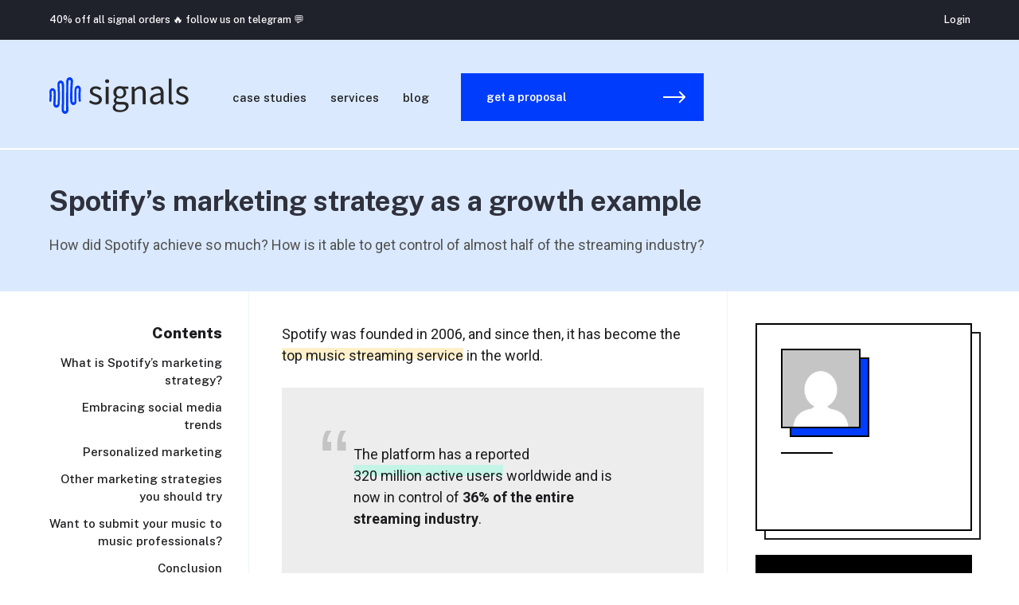

--- FILE ---
content_type: text/html; charset=UTF-8
request_url: https://signals.sh/spotifys-marketing-strategy/
body_size: 40147
content:
<!doctype html>
<html lang="en-US">

<head>
  <meta charset="utf-8">
  <meta name="viewport" content="width=device-width, initial-scale=1">
  <title>Spotify&#8217;s Marketing Strategy: How this Streaming Giant Dominates the Industry &#x2d; Signals agency</title>
	<style>img:is([sizes="auto" i], [sizes^="auto," i]) { contain-intrinsic-size: 3000px 1500px }</style>
	
<!-- The SEO Framework by Sybre Waaijer -->
<meta name="robots" content="max-snippet:-1,max-image-preview:large,max-video-preview:-1" />
<link rel="canonical" href="https://signals.sh/spotifys-marketing-strategy/" />
<meta name="description" content="Learn more about Spotify&#8217;s marketing strategy and how the music streaming platform has been dominating the music industry for ages." />
<meta property="og:type" content="article" />
<meta property="og:locale" content="en_US" />
<meta property="og:site_name" content="Signals agency" />
<meta property="og:title" content="Spotify&#8217;s Marketing Strategy: How this Streaming Giant Dominates the Industry" />
<meta property="og:description" content="Learn more about Spotify&#8217;s marketing strategy and how the music streaming platform has been dominating the music industry for ages." />
<meta property="og:url" content="https://signals.sh/spotifys-marketing-strategy/" />
<meta property="og:image" content="https://signals.sh/wp-content/uploads/2022/09/spotifys-marketing-strategy.jpg" />
<meta property="og:image:width" content="1080" />
<meta property="og:image:height" content="1080" />
<meta property="og:image:alt" content="spotify&#039;s marketing strategy" />
<meta property="og:image" content="https://signals.sh/wp-content/uploads/2022/09/Copy-of-soundcloud-promotion.jpeg" />
<meta property="og:image" content="https://signals.sh/wp-content/uploads/2022/09/spotify-1.jpeg" />
<meta property="article:published_time" content="2022-09-20T14:20:31+00:00" />
<meta property="article:modified_time" content="2023-05-11T08:10:35+00:00" />
<meta name="twitter:card" content="summary_large_image" />
<meta name="twitter:title" content="Spotify&#8217;s Marketing Strategy: How this Streaming Giant Dominates the Industry" />
<meta name="twitter:description" content="Learn more about Spotify&#8217;s marketing strategy and how the music streaming platform has been dominating the music industry for ages." />
<meta name="twitter:image" content="https://signals.sh/wp-content/uploads/2022/09/spotifys-marketing-strategy.jpg" />
<meta name="twitter:image:alt" content="spotify&#039;s marketing strategy" />
<script type="application/ld+json">{"@context":"https://schema.org","@graph":[{"@type":"WebSite","@id":"https://signals.sh/#/schema/WebSite","url":"https://signals.sh/","name":"Signals agency","description":"Signals agency","inLanguage":"en-US","potentialAction":{"@type":"SearchAction","target":{"@type":"EntryPoint","urlTemplate":"https://signals.sh/search/{search_term_string}/"},"query-input":"required name=search_term_string"},"publisher":{"@type":"Organization","@id":"https://signals.sh/#/schema/Organization","name":"Signals agency","url":"https://signals.sh/"}},{"@type":"WebPage","@id":"https://signals.sh/spotifys-marketing-strategy/","url":"https://signals.sh/spotifys-marketing-strategy/","name":"Spotify&#8217;s Marketing Strategy: How this Streaming Giant Dominates the Industry &#x2d; Signals agency","description":"Learn more about Spotify&#8217;s marketing strategy and how the music streaming platform has been dominating the music industry for ages.","inLanguage":"en-US","isPartOf":{"@id":"https://signals.sh/#/schema/WebSite"},"breadcrumb":{"@type":"BreadcrumbList","@id":"https://signals.sh/#/schema/BreadcrumbList","itemListElement":[{"@type":"ListItem","position":1,"item":"https://signals.sh/","name":"Signals agency"},{"@type":"ListItem","position":2,"item":"https://signals.sh/category/spotify/","name":"Spotify"},{"@type":"ListItem","position":3,"name":"Spotify&#8217;s Marketing Strategy: How this Streaming Giant Dominates the Industry"}]},"potentialAction":{"@type":"ReadAction","target":"https://signals.sh/spotifys-marketing-strategy/"},"datePublished":"2022-09-20T14:20:31+00:00","dateModified":"2023-05-11T08:10:35+00:00","author":{"@type":"Person","@id":"https://signals.sh/#/schema/Person/28dedbf1b9d0887a94df1b355abd56e6"}}]}</script>
<!-- / The SEO Framework by Sybre Waaijer | 13.19ms meta | 0.17ms boot -->

<link rel='dns-prefetch' href='//signals.sh' />
<script type="f21587f6b23468e626f1a64f-text/javascript">
window._wpemojiSettings = {"baseUrl":"https:\/\/s.w.org\/images\/core\/emoji\/16.0.1\/72x72\/","ext":".png","svgUrl":"https:\/\/s.w.org\/images\/core\/emoji\/16.0.1\/svg\/","svgExt":".svg","source":{"concatemoji":"https:\/\/signals.sh\/wp-includes\/js\/wp-emoji-release.min.js?ver=6.8.2"}};
/*! This file is auto-generated */
!function(s,n){var o,i,e;function c(e){try{var t={supportTests:e,timestamp:(new Date).valueOf()};sessionStorage.setItem(o,JSON.stringify(t))}catch(e){}}function p(e,t,n){e.clearRect(0,0,e.canvas.width,e.canvas.height),e.fillText(t,0,0);var t=new Uint32Array(e.getImageData(0,0,e.canvas.width,e.canvas.height).data),a=(e.clearRect(0,0,e.canvas.width,e.canvas.height),e.fillText(n,0,0),new Uint32Array(e.getImageData(0,0,e.canvas.width,e.canvas.height).data));return t.every(function(e,t){return e===a[t]})}function u(e,t){e.clearRect(0,0,e.canvas.width,e.canvas.height),e.fillText(t,0,0);for(var n=e.getImageData(16,16,1,1),a=0;a<n.data.length;a++)if(0!==n.data[a])return!1;return!0}function f(e,t,n,a){switch(t){case"flag":return n(e,"\ud83c\udff3\ufe0f\u200d\u26a7\ufe0f","\ud83c\udff3\ufe0f\u200b\u26a7\ufe0f")?!1:!n(e,"\ud83c\udde8\ud83c\uddf6","\ud83c\udde8\u200b\ud83c\uddf6")&&!n(e,"\ud83c\udff4\udb40\udc67\udb40\udc62\udb40\udc65\udb40\udc6e\udb40\udc67\udb40\udc7f","\ud83c\udff4\u200b\udb40\udc67\u200b\udb40\udc62\u200b\udb40\udc65\u200b\udb40\udc6e\u200b\udb40\udc67\u200b\udb40\udc7f");case"emoji":return!a(e,"\ud83e\udedf")}return!1}function g(e,t,n,a){var r="undefined"!=typeof WorkerGlobalScope&&self instanceof WorkerGlobalScope?new OffscreenCanvas(300,150):s.createElement("canvas"),o=r.getContext("2d",{willReadFrequently:!0}),i=(o.textBaseline="top",o.font="600 32px Arial",{});return e.forEach(function(e){i[e]=t(o,e,n,a)}),i}function t(e){var t=s.createElement("script");t.src=e,t.defer=!0,s.head.appendChild(t)}"undefined"!=typeof Promise&&(o="wpEmojiSettingsSupports",i=["flag","emoji"],n.supports={everything:!0,everythingExceptFlag:!0},e=new Promise(function(e){s.addEventListener("DOMContentLoaded",e,{once:!0})}),new Promise(function(t){var n=function(){try{var e=JSON.parse(sessionStorage.getItem(o));if("object"==typeof e&&"number"==typeof e.timestamp&&(new Date).valueOf()<e.timestamp+604800&&"object"==typeof e.supportTests)return e.supportTests}catch(e){}return null}();if(!n){if("undefined"!=typeof Worker&&"undefined"!=typeof OffscreenCanvas&&"undefined"!=typeof URL&&URL.createObjectURL&&"undefined"!=typeof Blob)try{var e="postMessage("+g.toString()+"("+[JSON.stringify(i),f.toString(),p.toString(),u.toString()].join(",")+"));",a=new Blob([e],{type:"text/javascript"}),r=new Worker(URL.createObjectURL(a),{name:"wpTestEmojiSupports"});return void(r.onmessage=function(e){c(n=e.data),r.terminate(),t(n)})}catch(e){}c(n=g(i,f,p,u))}t(n)}).then(function(e){for(var t in e)n.supports[t]=e[t],n.supports.everything=n.supports.everything&&n.supports[t],"flag"!==t&&(n.supports.everythingExceptFlag=n.supports.everythingExceptFlag&&n.supports[t]);n.supports.everythingExceptFlag=n.supports.everythingExceptFlag&&!n.supports.flag,n.DOMReady=!1,n.readyCallback=function(){n.DOMReady=!0}}).then(function(){return e}).then(function(){var e;n.supports.everything||(n.readyCallback(),(e=n.source||{}).concatemoji?t(e.concatemoji):e.wpemoji&&e.twemoji&&(t(e.twemoji),t(e.wpemoji)))}))}((window,document),window._wpemojiSettings);
</script>
<link rel='stylesheet' id='woocommerce-pdf-frontend-css-css' href='https://signals.sh/wp-content/plugins/woocommerce-pdf-invoice/assets/css/woocommerce-pdf-frontend-css.css?ver=5.0.7' media='all' />
<link rel='stylesheet' id='partial-payment-blocks-integration-css' href='https://signals.sh/wp-content/plugins/woo-wallet/build/partial-payment/style-index.css?ver=1.5.15' media='all' />
<style id='wp-emoji-styles-inline-css'>

	img.wp-smiley, img.emoji {
		display: inline !important;
		border: none !important;
		box-shadow: none !important;
		height: 1em !important;
		width: 1em !important;
		margin: 0 0.07em !important;
		vertical-align: -0.1em !important;
		background: none !important;
		padding: 0 !important;
	}
</style>
<link rel='stylesheet' id='wp-block-library-css' href='https://signals.sh/wp-includes/css/dist/block-library/style.min.css?ver=6.8.2' media='all' />
<style id='classic-theme-styles-inline-css'>
/*! This file is auto-generated */
.wp-block-button__link{color:#fff;background-color:#32373c;border-radius:9999px;box-shadow:none;text-decoration:none;padding:calc(.667em + 2px) calc(1.333em + 2px);font-size:1.125em}.wp-block-file__button{background:#32373c;color:#fff;text-decoration:none}
</style>
<style id='safe-svg-svg-icon-style-inline-css'>
.safe-svg-cover{text-align:center}.safe-svg-cover .safe-svg-inside{display:inline-block;max-width:100%}.safe-svg-cover svg{fill:currentColor;height:100%;max-height:100%;max-width:100%;width:100%}

</style>
<link rel='stylesheet' id='a8c-waves-css' href='https://signals.sh/wp-content/plugins/waves/style.css?ver=1658008351' media='all' />
<link rel='stylesheet' id='gosign_advanced_separator_block-cgb-style-css-css' href='https://signals.sh/wp-content/plugins/gosign-advanced-separator-block/dist/blocks.style.build.css?ver=6.8.2' media='all' />
<style id='global-styles-inline-css'>
:root{--wp--preset--aspect-ratio--square: 1;--wp--preset--aspect-ratio--4-3: 4/3;--wp--preset--aspect-ratio--3-4: 3/4;--wp--preset--aspect-ratio--3-2: 3/2;--wp--preset--aspect-ratio--2-3: 2/3;--wp--preset--aspect-ratio--16-9: 16/9;--wp--preset--aspect-ratio--9-16: 9/16;--wp--preset--color--black: #000000;--wp--preset--color--cyan-bluish-gray: #abb8c3;--wp--preset--color--white: #fff;--wp--preset--color--pale-pink: #f78da7;--wp--preset--color--vivid-red: #cf2e2e;--wp--preset--color--luminous-vivid-orange: #ff6900;--wp--preset--color--luminous-vivid-amber: #fcb900;--wp--preset--color--light-green-cyan: #7bdcb5;--wp--preset--color--vivid-green-cyan: #00d084;--wp--preset--color--pale-cyan-blue: #8ed1fc;--wp--preset--color--vivid-cyan-blue: #0693e3;--wp--preset--color--vivid-purple: #9b51e0;--wp--preset--color--signals-black: #1C1C1F;--wp--preset--color--gray: #999;--wp--preset--color--blue-100: #EFF6FF;--wp--preset--color--blue-200: #DAE9FD;--wp--preset--color--blue-400: #003CFC;--wp--preset--color--blue-500: #0028A7;--wp--preset--color--yellow-100: #FFF0C9;--wp--preset--color--yellow-400: #FFD86F;--wp--preset--color--orange-100: #FFD9D2;--wp--preset--color--orange-400: #FB7E68;--wp--preset--gradient--vivid-cyan-blue-to-vivid-purple: linear-gradient(135deg,rgba(6,147,227,1) 0%,rgb(155,81,224) 100%);--wp--preset--gradient--light-green-cyan-to-vivid-green-cyan: linear-gradient(135deg,rgb(122,220,180) 0%,rgb(0,208,130) 100%);--wp--preset--gradient--luminous-vivid-amber-to-luminous-vivid-orange: linear-gradient(135deg,rgba(252,185,0,1) 0%,rgba(255,105,0,1) 100%);--wp--preset--gradient--luminous-vivid-orange-to-vivid-red: linear-gradient(135deg,rgba(255,105,0,1) 0%,rgb(207,46,46) 100%);--wp--preset--gradient--very-light-gray-to-cyan-bluish-gray: linear-gradient(135deg,rgb(238,238,238) 0%,rgb(169,184,195) 100%);--wp--preset--gradient--cool-to-warm-spectrum: linear-gradient(135deg,rgb(74,234,220) 0%,rgb(151,120,209) 20%,rgb(207,42,186) 40%,rgb(238,44,130) 60%,rgb(251,105,98) 80%,rgb(254,248,76) 100%);--wp--preset--gradient--blush-light-purple: linear-gradient(135deg,rgb(255,206,236) 0%,rgb(152,150,240) 100%);--wp--preset--gradient--blush-bordeaux: linear-gradient(135deg,rgb(254,205,165) 0%,rgb(254,45,45) 50%,rgb(107,0,62) 100%);--wp--preset--gradient--luminous-dusk: linear-gradient(135deg,rgb(255,203,112) 0%,rgb(199,81,192) 50%,rgb(65,88,208) 100%);--wp--preset--gradient--pale-ocean: linear-gradient(135deg,rgb(255,245,203) 0%,rgb(182,227,212) 50%,rgb(51,167,181) 100%);--wp--preset--gradient--electric-grass: linear-gradient(135deg,rgb(202,248,128) 0%,rgb(113,206,126) 100%);--wp--preset--gradient--midnight: linear-gradient(135deg,rgb(2,3,129) 0%,rgb(40,116,252) 100%);--wp--preset--gradient--white-to-light-blue: linear-gradient(360deg, rgba(111, 151, 255, 0.12) 0%, rgba(111, 151, 255, 0) 88.92%);--wp--preset--font-size--small: 13px;--wp--preset--font-size--medium: 20px;--wp--preset--font-size--large: 36px;--wp--preset--font-size--x-large: 42px;--wp--preset--spacing--20: 0.44rem;--wp--preset--spacing--30: 0.67rem;--wp--preset--spacing--40: 1rem;--wp--preset--spacing--50: 1.5rem;--wp--preset--spacing--60: 2.25rem;--wp--preset--spacing--70: 3.38rem;--wp--preset--spacing--80: 5.06rem;--wp--preset--shadow--natural: 6px 6px 9px rgba(0, 0, 0, 0.2);--wp--preset--shadow--deep: 12px 12px 50px rgba(0, 0, 0, 0.4);--wp--preset--shadow--sharp: 6px 6px 0px rgba(0, 0, 0, 0.2);--wp--preset--shadow--outlined: 6px 6px 0px -3px rgba(255, 255, 255, 1), 6px 6px rgba(0, 0, 0, 1);--wp--preset--shadow--crisp: 6px 6px 0px rgba(0, 0, 0, 1);}:where(.is-layout-flex){gap: 0.5em;}:where(.is-layout-grid){gap: 0.5em;}body .is-layout-flex{display: flex;}.is-layout-flex{flex-wrap: wrap;align-items: center;}.is-layout-flex > :is(*, div){margin: 0;}body .is-layout-grid{display: grid;}.is-layout-grid > :is(*, div){margin: 0;}:where(.wp-block-columns.is-layout-flex){gap: 2em;}:where(.wp-block-columns.is-layout-grid){gap: 2em;}:where(.wp-block-post-template.is-layout-flex){gap: 1.25em;}:where(.wp-block-post-template.is-layout-grid){gap: 1.25em;}.has-black-color{color: var(--wp--preset--color--black) !important;}.has-cyan-bluish-gray-color{color: var(--wp--preset--color--cyan-bluish-gray) !important;}.has-white-color{color: var(--wp--preset--color--white) !important;}.has-pale-pink-color{color: var(--wp--preset--color--pale-pink) !important;}.has-vivid-red-color{color: var(--wp--preset--color--vivid-red) !important;}.has-luminous-vivid-orange-color{color: var(--wp--preset--color--luminous-vivid-orange) !important;}.has-luminous-vivid-amber-color{color: var(--wp--preset--color--luminous-vivid-amber) !important;}.has-light-green-cyan-color{color: var(--wp--preset--color--light-green-cyan) !important;}.has-vivid-green-cyan-color{color: var(--wp--preset--color--vivid-green-cyan) !important;}.has-pale-cyan-blue-color{color: var(--wp--preset--color--pale-cyan-blue) !important;}.has-vivid-cyan-blue-color{color: var(--wp--preset--color--vivid-cyan-blue) !important;}.has-vivid-purple-color{color: var(--wp--preset--color--vivid-purple) !important;}.has-black-background-color{background-color: var(--wp--preset--color--black) !important;}.has-cyan-bluish-gray-background-color{background-color: var(--wp--preset--color--cyan-bluish-gray) !important;}.has-white-background-color{background-color: var(--wp--preset--color--white) !important;}.has-pale-pink-background-color{background-color: var(--wp--preset--color--pale-pink) !important;}.has-vivid-red-background-color{background-color: var(--wp--preset--color--vivid-red) !important;}.has-luminous-vivid-orange-background-color{background-color: var(--wp--preset--color--luminous-vivid-orange) !important;}.has-luminous-vivid-amber-background-color{background-color: var(--wp--preset--color--luminous-vivid-amber) !important;}.has-light-green-cyan-background-color{background-color: var(--wp--preset--color--light-green-cyan) !important;}.has-vivid-green-cyan-background-color{background-color: var(--wp--preset--color--vivid-green-cyan) !important;}.has-pale-cyan-blue-background-color{background-color: var(--wp--preset--color--pale-cyan-blue) !important;}.has-vivid-cyan-blue-background-color{background-color: var(--wp--preset--color--vivid-cyan-blue) !important;}.has-vivid-purple-background-color{background-color: var(--wp--preset--color--vivid-purple) !important;}.has-black-border-color{border-color: var(--wp--preset--color--black) !important;}.has-cyan-bluish-gray-border-color{border-color: var(--wp--preset--color--cyan-bluish-gray) !important;}.has-white-border-color{border-color: var(--wp--preset--color--white) !important;}.has-pale-pink-border-color{border-color: var(--wp--preset--color--pale-pink) !important;}.has-vivid-red-border-color{border-color: var(--wp--preset--color--vivid-red) !important;}.has-luminous-vivid-orange-border-color{border-color: var(--wp--preset--color--luminous-vivid-orange) !important;}.has-luminous-vivid-amber-border-color{border-color: var(--wp--preset--color--luminous-vivid-amber) !important;}.has-light-green-cyan-border-color{border-color: var(--wp--preset--color--light-green-cyan) !important;}.has-vivid-green-cyan-border-color{border-color: var(--wp--preset--color--vivid-green-cyan) !important;}.has-pale-cyan-blue-border-color{border-color: var(--wp--preset--color--pale-cyan-blue) !important;}.has-vivid-cyan-blue-border-color{border-color: var(--wp--preset--color--vivid-cyan-blue) !important;}.has-vivid-purple-border-color{border-color: var(--wp--preset--color--vivid-purple) !important;}.has-vivid-cyan-blue-to-vivid-purple-gradient-background{background: var(--wp--preset--gradient--vivid-cyan-blue-to-vivid-purple) !important;}.has-light-green-cyan-to-vivid-green-cyan-gradient-background{background: var(--wp--preset--gradient--light-green-cyan-to-vivid-green-cyan) !important;}.has-luminous-vivid-amber-to-luminous-vivid-orange-gradient-background{background: var(--wp--preset--gradient--luminous-vivid-amber-to-luminous-vivid-orange) !important;}.has-luminous-vivid-orange-to-vivid-red-gradient-background{background: var(--wp--preset--gradient--luminous-vivid-orange-to-vivid-red) !important;}.has-very-light-gray-to-cyan-bluish-gray-gradient-background{background: var(--wp--preset--gradient--very-light-gray-to-cyan-bluish-gray) !important;}.has-cool-to-warm-spectrum-gradient-background{background: var(--wp--preset--gradient--cool-to-warm-spectrum) !important;}.has-blush-light-purple-gradient-background{background: var(--wp--preset--gradient--blush-light-purple) !important;}.has-blush-bordeaux-gradient-background{background: var(--wp--preset--gradient--blush-bordeaux) !important;}.has-luminous-dusk-gradient-background{background: var(--wp--preset--gradient--luminous-dusk) !important;}.has-pale-ocean-gradient-background{background: var(--wp--preset--gradient--pale-ocean) !important;}.has-electric-grass-gradient-background{background: var(--wp--preset--gradient--electric-grass) !important;}.has-midnight-gradient-background{background: var(--wp--preset--gradient--midnight) !important;}.has-small-font-size{font-size: var(--wp--preset--font-size--small) !important;}.has-medium-font-size{font-size: var(--wp--preset--font-size--medium) !important;}.has-large-font-size{font-size: var(--wp--preset--font-size--large) !important;}.has-x-large-font-size{font-size: var(--wp--preset--font-size--x-large) !important;}
:where(.wp-block-post-template.is-layout-flex){gap: 1.25em;}:where(.wp-block-post-template.is-layout-grid){gap: 1.25em;}
:where(.wp-block-columns.is-layout-flex){gap: 2em;}:where(.wp-block-columns.is-layout-grid){gap: 2em;}
:root :where(.wp-block-pullquote){font-size: 1.5em;line-height: 1.6;}
</style>
<link rel='stylesheet' id='wpmenucart-icons-css' href='https://signals.sh/wp-content/plugins/woocommerce-menu-bar-cart/assets/css/wpmenucart-icons.min.css?ver=2.14.11' media='all' />
<style id='wpmenucart-icons-inline-css'>
@font-face{font-family:WPMenuCart;src:url(https://signals.sh/wp-content/plugins/woocommerce-menu-bar-cart/assets/fonts/WPMenuCart.eot);src:url(https://signals.sh/wp-content/plugins/woocommerce-menu-bar-cart/assets/fonts/WPMenuCart.eot?#iefix) format('embedded-opentype'),url(https://signals.sh/wp-content/plugins/woocommerce-menu-bar-cart/assets/fonts/WPMenuCart.woff2) format('woff2'),url(https://signals.sh/wp-content/plugins/woocommerce-menu-bar-cart/assets/fonts/WPMenuCart.woff) format('woff'),url(https://signals.sh/wp-content/plugins/woocommerce-menu-bar-cart/assets/fonts/WPMenuCart.ttf) format('truetype'),url(https://signals.sh/wp-content/plugins/woocommerce-menu-bar-cart/assets/fonts/WPMenuCart.svg#WPMenuCart) format('svg');font-weight:400;font-style:normal;font-display:swap}
</style>
<link rel='stylesheet' id='wpmenucart-css' href='https://signals.sh/wp-content/plugins/woocommerce-menu-bar-cart/assets/css/wpmenucart-main.min.css?ver=2.14.11' media='all' />
<style id='woocommerce-inline-inline-css'>
.woocommerce form .form-row .required { visibility: visible; }
</style>
<style id='ez-toc-exclude-toggle-css-inline-css'>
#ez-toc-container input[type="checkbox"]:checked + nav, #ez-toc-widget-container input[type="checkbox"]:checked + nav {opacity: 0;max-height: 0;border: none;display: none;}
</style>
<link rel='stylesheet' id='app/0-css' href='https://signals.sh/wp-content/themes/signals/public/app.8d10d5.css' media='all' />
<script src="https://signals.sh/wp-includes/js/jquery/jquery.min.js?ver=3.7.1" id="jquery-core-js" type="f21587f6b23468e626f1a64f-text/javascript"></script>
<script src="https://signals.sh/wp-includes/js/jquery/jquery-migrate.min.js?ver=3.4.1" id="jquery-migrate-js" type="f21587f6b23468e626f1a64f-text/javascript"></script>
<script src="https://signals.sh/wp-content/plugins/different-menus-in-different-pages/public/js/different-menus-for-different-page-public.js?ver=2.4.3" id="different-menus-in-different-pages-js" type="f21587f6b23468e626f1a64f-text/javascript"></script>
<script src="https://signals.sh/wp-content/plugins/woocommerce/assets/js/jquery-blockui/jquery.blockUI.min.js?ver=2.7.0-wc.10.4.3" id="wc-jquery-blockui-js" defer data-wp-strategy="defer" type="f21587f6b23468e626f1a64f-text/javascript"></script>
<script id="wc-add-to-cart-js-extra" type="f21587f6b23468e626f1a64f-text/javascript">
var wc_add_to_cart_params = {"ajax_url":"\/wp-admin\/admin-ajax.php","wc_ajax_url":"\/?wc-ajax=%%endpoint%%","i18n_view_cart":"View cart","cart_url":"https:\/\/signals.sh\/cart\/","is_cart":"","cart_redirect_after_add":"yes"};
</script>
<script src="https://signals.sh/wp-content/plugins/woocommerce/assets/js/frontend/add-to-cart.min.js?ver=10.4.3" id="wc-add-to-cart-js" defer data-wp-strategy="defer" type="f21587f6b23468e626f1a64f-text/javascript"></script>
<script src="https://signals.sh/wp-content/plugins/woocommerce/assets/js/js-cookie/js.cookie.min.js?ver=2.1.4-wc.10.4.3" id="wc-js-cookie-js" defer data-wp-strategy="defer" type="f21587f6b23468e626f1a64f-text/javascript"></script>
<script id="woocommerce-js-extra" type="f21587f6b23468e626f1a64f-text/javascript">
var woocommerce_params = {"ajax_url":"\/wp-admin\/admin-ajax.php","wc_ajax_url":"\/?wc-ajax=%%endpoint%%","i18n_password_show":"Show password","i18n_password_hide":"Hide password"};
</script>
<script src="https://signals.sh/wp-content/plugins/woocommerce/assets/js/frontend/woocommerce.min.js?ver=10.4.3" id="woocommerce-js" defer data-wp-strategy="defer" type="f21587f6b23468e626f1a64f-text/javascript"></script>
<link rel="https://api.w.org/" href="https://signals.sh/wp-json/" /><link rel="alternate" title="JSON" type="application/json" href="https://signals.sh/wp-json/wp/v2/posts/7443" /><link rel="EditURI" type="application/rsd+xml" title="RSD" href="https://signals.sh/xmlrpc.php?rsd" />
<link rel="alternate" title="oEmbed (JSON)" type="application/json+oembed" href="https://signals.sh/wp-json/oembed/1.0/embed?url=https%3A%2F%2Fsignals.sh%2Fspotifys-marketing-strategy%2F" />
<link rel="alternate" title="oEmbed (XML)" type="text/xml+oembed" href="https://signals.sh/wp-json/oembed/1.0/embed?url=https%3A%2F%2Fsignals.sh%2Fspotifys-marketing-strategy%2F&#038;format=xml" />
<style type="text/css">dd ul.bulleted {  float:none;clear:both; }</style>  <link rel="apple-touch-icon" sizes="180x180" href="https://signals.sh/wp-content/themes/signals/public/images/favicon/apple-touch-icon.png">
  <link rel="icon" type="image/png" sizes="32x32" href="https://signals.sh/wp-content/themes/signals/public/images/favicon/favicon-32x32.png">
  <link rel="icon" type="image/png" sizes="16x16" href="https://signals.sh/wp-content/themes/signals/public/images/favicon/favicon-16x16.png">
  <link rel="manifest" href="https://signals.sh/wp-content/themes/signals/public/images/favicon/site.webmanifest">
  <link rel="mask-icon" href="https://signals.sh/wp-content/themes/signals/public/images/favicon/safari-pinned-tab.svg" color="#5bbad5">
  <meta name="msapplication-TileColor" content="#da532c">
  <meta name="theme-color" content="#ffffff">

      <!-- Global site tag (gtag.js) - Google Analytics -->
    <script async src="https://www.googletagmanager.com/gtag/js?id=G-GLRSDK7SF1" type="f21587f6b23468e626f1a64f-text/javascript"></script>
    <script type="f21587f6b23468e626f1a64f-text/javascript">
      window.dataLayer = window.dataLayer || [];

      function gtag() {
        dataLayer.push(arguments);
      }
      gtag('js', new Date());
      gtag('config', 'G-GLRSDK7SF1');
      gtag('config', 'AW-10951897722');
    </script>

    <!--PROOF PIXEL-->
    <script src="https://cdn.useproof.com/proof.js?acc=4TCHVoPbLOQFjj5BlGniovfwttj1" async type="f21587f6b23468e626f1a64f-text/javascript"></script>
    <!--END PROOF PIXEL-->

  
  <link rel="preconnect" href="https://fonts.googleapis.com"><link rel="preconnect" href="https://fonts.gstatic.com" crossorigin><style id="" media="all">/* vietnamese */
@font-face {
  font-family: 'Public Sans';
  font-style: italic;
  font-weight: 400;
  font-display: swap;
  src: url(/fonts.gstatic.com/s/publicsans/v21/ijwAs572Xtc6ZYQws9YVwnNDZpDyNjGolS673tpRgDcld1sPey7i3m4AWA.woff2) format('woff2');
  unicode-range: U+0102-0103, U+0110-0111, U+0128-0129, U+0168-0169, U+01A0-01A1, U+01AF-01B0, U+0300-0301, U+0303-0304, U+0308-0309, U+0323, U+0329, U+1EA0-1EF9, U+20AB;
}
/* latin-ext */
@font-face {
  font-family: 'Public Sans';
  font-style: italic;
  font-weight: 400;
  font-display: swap;
  src: url(/fonts.gstatic.com/s/publicsans/v21/ijwAs572Xtc6ZYQws9YVwnNDZpDyNjGolS673tpRgDckd1sPey7i3m4AWA.woff2) format('woff2');
  unicode-range: U+0100-02BA, U+02BD-02C5, U+02C7-02CC, U+02CE-02D7, U+02DD-02FF, U+0304, U+0308, U+0329, U+1D00-1DBF, U+1E00-1E9F, U+1EF2-1EFF, U+2020, U+20A0-20AB, U+20AD-20C0, U+2113, U+2C60-2C7F, U+A720-A7FF;
}
/* latin */
@font-face {
  font-family: 'Public Sans';
  font-style: italic;
  font-weight: 400;
  font-display: swap;
  src: url(/fonts.gstatic.com/s/publicsans/v21/ijwAs572Xtc6ZYQws9YVwnNDZpDyNjGolS673tpRgDcqd1sPey7i3m4.woff2) format('woff2');
  unicode-range: U+0000-00FF, U+0131, U+0152-0153, U+02BB-02BC, U+02C6, U+02DA, U+02DC, U+0304, U+0308, U+0329, U+2000-206F, U+20AC, U+2122, U+2191, U+2193, U+2212, U+2215, U+FEFF, U+FFFD;
}
/* vietnamese */
@font-face {
  font-family: 'Public Sans';
  font-style: normal;
  font-weight: 300;
  font-display: swap;
  src: url(/fonts.gstatic.com/s/publicsans/v21/ijwRs572Xtc6ZYQws9YVwnNJfJ7QwOk1Fig.woff2) format('woff2');
  unicode-range: U+0102-0103, U+0110-0111, U+0128-0129, U+0168-0169, U+01A0-01A1, U+01AF-01B0, U+0300-0301, U+0303-0304, U+0308-0309, U+0323, U+0329, U+1EA0-1EF9, U+20AB;
}
/* latin-ext */
@font-face {
  font-family: 'Public Sans';
  font-style: normal;
  font-weight: 300;
  font-display: swap;
  src: url(/fonts.gstatic.com/s/publicsans/v21/ijwRs572Xtc6ZYQws9YVwnNIfJ7QwOk1Fig.woff2) format('woff2');
  unicode-range: U+0100-02BA, U+02BD-02C5, U+02C7-02CC, U+02CE-02D7, U+02DD-02FF, U+0304, U+0308, U+0329, U+1D00-1DBF, U+1E00-1E9F, U+1EF2-1EFF, U+2020, U+20A0-20AB, U+20AD-20C0, U+2113, U+2C60-2C7F, U+A720-A7FF;
}
/* latin */
@font-face {
  font-family: 'Public Sans';
  font-style: normal;
  font-weight: 300;
  font-display: swap;
  src: url(/fonts.gstatic.com/s/publicsans/v21/ijwRs572Xtc6ZYQws9YVwnNGfJ7QwOk1.woff2) format('woff2');
  unicode-range: U+0000-00FF, U+0131, U+0152-0153, U+02BB-02BC, U+02C6, U+02DA, U+02DC, U+0304, U+0308, U+0329, U+2000-206F, U+20AC, U+2122, U+2191, U+2193, U+2212, U+2215, U+FEFF, U+FFFD;
}
/* vietnamese */
@font-face {
  font-family: 'Public Sans';
  font-style: normal;
  font-weight: 400;
  font-display: swap;
  src: url(/fonts.gstatic.com/s/publicsans/v21/ijwRs572Xtc6ZYQws9YVwnNJfJ7QwOk1Fig.woff2) format('woff2');
  unicode-range: U+0102-0103, U+0110-0111, U+0128-0129, U+0168-0169, U+01A0-01A1, U+01AF-01B0, U+0300-0301, U+0303-0304, U+0308-0309, U+0323, U+0329, U+1EA0-1EF9, U+20AB;
}
/* latin-ext */
@font-face {
  font-family: 'Public Sans';
  font-style: normal;
  font-weight: 400;
  font-display: swap;
  src: url(/fonts.gstatic.com/s/publicsans/v21/ijwRs572Xtc6ZYQws9YVwnNIfJ7QwOk1Fig.woff2) format('woff2');
  unicode-range: U+0100-02BA, U+02BD-02C5, U+02C7-02CC, U+02CE-02D7, U+02DD-02FF, U+0304, U+0308, U+0329, U+1D00-1DBF, U+1E00-1E9F, U+1EF2-1EFF, U+2020, U+20A0-20AB, U+20AD-20C0, U+2113, U+2C60-2C7F, U+A720-A7FF;
}
/* latin */
@font-face {
  font-family: 'Public Sans';
  font-style: normal;
  font-weight: 400;
  font-display: swap;
  src: url(/fonts.gstatic.com/s/publicsans/v21/ijwRs572Xtc6ZYQws9YVwnNGfJ7QwOk1.woff2) format('woff2');
  unicode-range: U+0000-00FF, U+0131, U+0152-0153, U+02BB-02BC, U+02C6, U+02DA, U+02DC, U+0304, U+0308, U+0329, U+2000-206F, U+20AC, U+2122, U+2191, U+2193, U+2212, U+2215, U+FEFF, U+FFFD;
}
/* vietnamese */
@font-face {
  font-family: 'Public Sans';
  font-style: normal;
  font-weight: 500;
  font-display: swap;
  src: url(/fonts.gstatic.com/s/publicsans/v21/ijwRs572Xtc6ZYQws9YVwnNJfJ7QwOk1Fig.woff2) format('woff2');
  unicode-range: U+0102-0103, U+0110-0111, U+0128-0129, U+0168-0169, U+01A0-01A1, U+01AF-01B0, U+0300-0301, U+0303-0304, U+0308-0309, U+0323, U+0329, U+1EA0-1EF9, U+20AB;
}
/* latin-ext */
@font-face {
  font-family: 'Public Sans';
  font-style: normal;
  font-weight: 500;
  font-display: swap;
  src: url(/fonts.gstatic.com/s/publicsans/v21/ijwRs572Xtc6ZYQws9YVwnNIfJ7QwOk1Fig.woff2) format('woff2');
  unicode-range: U+0100-02BA, U+02BD-02C5, U+02C7-02CC, U+02CE-02D7, U+02DD-02FF, U+0304, U+0308, U+0329, U+1D00-1DBF, U+1E00-1E9F, U+1EF2-1EFF, U+2020, U+20A0-20AB, U+20AD-20C0, U+2113, U+2C60-2C7F, U+A720-A7FF;
}
/* latin */
@font-face {
  font-family: 'Public Sans';
  font-style: normal;
  font-weight: 500;
  font-display: swap;
  src: url(/fonts.gstatic.com/s/publicsans/v21/ijwRs572Xtc6ZYQws9YVwnNGfJ7QwOk1.woff2) format('woff2');
  unicode-range: U+0000-00FF, U+0131, U+0152-0153, U+02BB-02BC, U+02C6, U+02DA, U+02DC, U+0304, U+0308, U+0329, U+2000-206F, U+20AC, U+2122, U+2191, U+2193, U+2212, U+2215, U+FEFF, U+FFFD;
}
/* vietnamese */
@font-face {
  font-family: 'Public Sans';
  font-style: normal;
  font-weight: 600;
  font-display: swap;
  src: url(/fonts.gstatic.com/s/publicsans/v21/ijwRs572Xtc6ZYQws9YVwnNJfJ7QwOk1Fig.woff2) format('woff2');
  unicode-range: U+0102-0103, U+0110-0111, U+0128-0129, U+0168-0169, U+01A0-01A1, U+01AF-01B0, U+0300-0301, U+0303-0304, U+0308-0309, U+0323, U+0329, U+1EA0-1EF9, U+20AB;
}
/* latin-ext */
@font-face {
  font-family: 'Public Sans';
  font-style: normal;
  font-weight: 600;
  font-display: swap;
  src: url(/fonts.gstatic.com/s/publicsans/v21/ijwRs572Xtc6ZYQws9YVwnNIfJ7QwOk1Fig.woff2) format('woff2');
  unicode-range: U+0100-02BA, U+02BD-02C5, U+02C7-02CC, U+02CE-02D7, U+02DD-02FF, U+0304, U+0308, U+0329, U+1D00-1DBF, U+1E00-1E9F, U+1EF2-1EFF, U+2020, U+20A0-20AB, U+20AD-20C0, U+2113, U+2C60-2C7F, U+A720-A7FF;
}
/* latin */
@font-face {
  font-family: 'Public Sans';
  font-style: normal;
  font-weight: 600;
  font-display: swap;
  src: url(/fonts.gstatic.com/s/publicsans/v21/ijwRs572Xtc6ZYQws9YVwnNGfJ7QwOk1.woff2) format('woff2');
  unicode-range: U+0000-00FF, U+0131, U+0152-0153, U+02BB-02BC, U+02C6, U+02DA, U+02DC, U+0304, U+0308, U+0329, U+2000-206F, U+20AC, U+2122, U+2191, U+2193, U+2212, U+2215, U+FEFF, U+FFFD;
}
/* vietnamese */
@font-face {
  font-family: 'Public Sans';
  font-style: normal;
  font-weight: 700;
  font-display: swap;
  src: url(/fonts.gstatic.com/s/publicsans/v21/ijwRs572Xtc6ZYQws9YVwnNJfJ7QwOk1Fig.woff2) format('woff2');
  unicode-range: U+0102-0103, U+0110-0111, U+0128-0129, U+0168-0169, U+01A0-01A1, U+01AF-01B0, U+0300-0301, U+0303-0304, U+0308-0309, U+0323, U+0329, U+1EA0-1EF9, U+20AB;
}
/* latin-ext */
@font-face {
  font-family: 'Public Sans';
  font-style: normal;
  font-weight: 700;
  font-display: swap;
  src: url(/fonts.gstatic.com/s/publicsans/v21/ijwRs572Xtc6ZYQws9YVwnNIfJ7QwOk1Fig.woff2) format('woff2');
  unicode-range: U+0100-02BA, U+02BD-02C5, U+02C7-02CC, U+02CE-02D7, U+02DD-02FF, U+0304, U+0308, U+0329, U+1D00-1DBF, U+1E00-1E9F, U+1EF2-1EFF, U+2020, U+20A0-20AB, U+20AD-20C0, U+2113, U+2C60-2C7F, U+A720-A7FF;
}
/* latin */
@font-face {
  font-family: 'Public Sans';
  font-style: normal;
  font-weight: 700;
  font-display: swap;
  src: url(/fonts.gstatic.com/s/publicsans/v21/ijwRs572Xtc6ZYQws9YVwnNGfJ7QwOk1.woff2) format('woff2');
  unicode-range: U+0000-00FF, U+0131, U+0152-0153, U+02BB-02BC, U+02C6, U+02DA, U+02DC, U+0304, U+0308, U+0329, U+2000-206F, U+20AC, U+2122, U+2191, U+2193, U+2212, U+2215, U+FEFF, U+FFFD;
}
/* vietnamese */
@font-face {
  font-family: 'Public Sans';
  font-style: normal;
  font-weight: 800;
  font-display: swap;
  src: url(/fonts.gstatic.com/s/publicsans/v21/ijwRs572Xtc6ZYQws9YVwnNJfJ7QwOk1Fig.woff2) format('woff2');
  unicode-range: U+0102-0103, U+0110-0111, U+0128-0129, U+0168-0169, U+01A0-01A1, U+01AF-01B0, U+0300-0301, U+0303-0304, U+0308-0309, U+0323, U+0329, U+1EA0-1EF9, U+20AB;
}
/* latin-ext */
@font-face {
  font-family: 'Public Sans';
  font-style: normal;
  font-weight: 800;
  font-display: swap;
  src: url(/fonts.gstatic.com/s/publicsans/v21/ijwRs572Xtc6ZYQws9YVwnNIfJ7QwOk1Fig.woff2) format('woff2');
  unicode-range: U+0100-02BA, U+02BD-02C5, U+02C7-02CC, U+02CE-02D7, U+02DD-02FF, U+0304, U+0308, U+0329, U+1D00-1DBF, U+1E00-1E9F, U+1EF2-1EFF, U+2020, U+20A0-20AB, U+20AD-20C0, U+2113, U+2C60-2C7F, U+A720-A7FF;
}
/* latin */
@font-face {
  font-family: 'Public Sans';
  font-style: normal;
  font-weight: 800;
  font-display: swap;
  src: url(/fonts.gstatic.com/s/publicsans/v21/ijwRs572Xtc6ZYQws9YVwnNGfJ7QwOk1.woff2) format('woff2');
  unicode-range: U+0000-00FF, U+0131, U+0152-0153, U+02BB-02BC, U+02C6, U+02DA, U+02DC, U+0304, U+0308, U+0329, U+2000-206F, U+20AC, U+2122, U+2191, U+2193, U+2212, U+2215, U+FEFF, U+FFFD;
}
/* cyrillic-ext */
@font-face {
  font-family: 'Roboto';
  font-style: italic;
  font-weight: 400;
  font-stretch: 100%;
  font-display: swap;
  src: url(/fonts.gstatic.com/s/roboto/v50/KFOKCnqEu92Fr1Mu53ZEC9_Vu3r1gIhOszmOClHrs6ljXfMMLoHQuAX-k3Yi128m0kN2.woff2) format('woff2');
  unicode-range: U+0460-052F, U+1C80-1C8A, U+20B4, U+2DE0-2DFF, U+A640-A69F, U+FE2E-FE2F;
}
/* cyrillic */
@font-face {
  font-family: 'Roboto';
  font-style: italic;
  font-weight: 400;
  font-stretch: 100%;
  font-display: swap;
  src: url(/fonts.gstatic.com/s/roboto/v50/KFOKCnqEu92Fr1Mu53ZEC9_Vu3r1gIhOszmOClHrs6ljXfMMLoHQuAz-k3Yi128m0kN2.woff2) format('woff2');
  unicode-range: U+0301, U+0400-045F, U+0490-0491, U+04B0-04B1, U+2116;
}
/* greek-ext */
@font-face {
  font-family: 'Roboto';
  font-style: italic;
  font-weight: 400;
  font-stretch: 100%;
  font-display: swap;
  src: url(/fonts.gstatic.com/s/roboto/v50/KFOKCnqEu92Fr1Mu53ZEC9_Vu3r1gIhOszmOClHrs6ljXfMMLoHQuAT-k3Yi128m0kN2.woff2) format('woff2');
  unicode-range: U+1F00-1FFF;
}
/* greek */
@font-face {
  font-family: 'Roboto';
  font-style: italic;
  font-weight: 400;
  font-stretch: 100%;
  font-display: swap;
  src: url(/fonts.gstatic.com/s/roboto/v50/KFOKCnqEu92Fr1Mu53ZEC9_Vu3r1gIhOszmOClHrs6ljXfMMLoHQuAv-k3Yi128m0kN2.woff2) format('woff2');
  unicode-range: U+0370-0377, U+037A-037F, U+0384-038A, U+038C, U+038E-03A1, U+03A3-03FF;
}
/* math */
@font-face {
  font-family: 'Roboto';
  font-style: italic;
  font-weight: 400;
  font-stretch: 100%;
  font-display: swap;
  src: url(/fonts.gstatic.com/s/roboto/v50/KFOKCnqEu92Fr1Mu53ZEC9_Vu3r1gIhOszmOClHrs6ljXfMMLoHQuHT-k3Yi128m0kN2.woff2) format('woff2');
  unicode-range: U+0302-0303, U+0305, U+0307-0308, U+0310, U+0312, U+0315, U+031A, U+0326-0327, U+032C, U+032F-0330, U+0332-0333, U+0338, U+033A, U+0346, U+034D, U+0391-03A1, U+03A3-03A9, U+03B1-03C9, U+03D1, U+03D5-03D6, U+03F0-03F1, U+03F4-03F5, U+2016-2017, U+2034-2038, U+203C, U+2040, U+2043, U+2047, U+2050, U+2057, U+205F, U+2070-2071, U+2074-208E, U+2090-209C, U+20D0-20DC, U+20E1, U+20E5-20EF, U+2100-2112, U+2114-2115, U+2117-2121, U+2123-214F, U+2190, U+2192, U+2194-21AE, U+21B0-21E5, U+21F1-21F2, U+21F4-2211, U+2213-2214, U+2216-22FF, U+2308-230B, U+2310, U+2319, U+231C-2321, U+2336-237A, U+237C, U+2395, U+239B-23B7, U+23D0, U+23DC-23E1, U+2474-2475, U+25AF, U+25B3, U+25B7, U+25BD, U+25C1, U+25CA, U+25CC, U+25FB, U+266D-266F, U+27C0-27FF, U+2900-2AFF, U+2B0E-2B11, U+2B30-2B4C, U+2BFE, U+3030, U+FF5B, U+FF5D, U+1D400-1D7FF, U+1EE00-1EEFF;
}
/* symbols */
@font-face {
  font-family: 'Roboto';
  font-style: italic;
  font-weight: 400;
  font-stretch: 100%;
  font-display: swap;
  src: url(/fonts.gstatic.com/s/roboto/v50/KFOKCnqEu92Fr1Mu53ZEC9_Vu3r1gIhOszmOClHrs6ljXfMMLoHQuGb-k3Yi128m0kN2.woff2) format('woff2');
  unicode-range: U+0001-000C, U+000E-001F, U+007F-009F, U+20DD-20E0, U+20E2-20E4, U+2150-218F, U+2190, U+2192, U+2194-2199, U+21AF, U+21E6-21F0, U+21F3, U+2218-2219, U+2299, U+22C4-22C6, U+2300-243F, U+2440-244A, U+2460-24FF, U+25A0-27BF, U+2800-28FF, U+2921-2922, U+2981, U+29BF, U+29EB, U+2B00-2BFF, U+4DC0-4DFF, U+FFF9-FFFB, U+10140-1018E, U+10190-1019C, U+101A0, U+101D0-101FD, U+102E0-102FB, U+10E60-10E7E, U+1D2C0-1D2D3, U+1D2E0-1D37F, U+1F000-1F0FF, U+1F100-1F1AD, U+1F1E6-1F1FF, U+1F30D-1F30F, U+1F315, U+1F31C, U+1F31E, U+1F320-1F32C, U+1F336, U+1F378, U+1F37D, U+1F382, U+1F393-1F39F, U+1F3A7-1F3A8, U+1F3AC-1F3AF, U+1F3C2, U+1F3C4-1F3C6, U+1F3CA-1F3CE, U+1F3D4-1F3E0, U+1F3ED, U+1F3F1-1F3F3, U+1F3F5-1F3F7, U+1F408, U+1F415, U+1F41F, U+1F426, U+1F43F, U+1F441-1F442, U+1F444, U+1F446-1F449, U+1F44C-1F44E, U+1F453, U+1F46A, U+1F47D, U+1F4A3, U+1F4B0, U+1F4B3, U+1F4B9, U+1F4BB, U+1F4BF, U+1F4C8-1F4CB, U+1F4D6, U+1F4DA, U+1F4DF, U+1F4E3-1F4E6, U+1F4EA-1F4ED, U+1F4F7, U+1F4F9-1F4FB, U+1F4FD-1F4FE, U+1F503, U+1F507-1F50B, U+1F50D, U+1F512-1F513, U+1F53E-1F54A, U+1F54F-1F5FA, U+1F610, U+1F650-1F67F, U+1F687, U+1F68D, U+1F691, U+1F694, U+1F698, U+1F6AD, U+1F6B2, U+1F6B9-1F6BA, U+1F6BC, U+1F6C6-1F6CF, U+1F6D3-1F6D7, U+1F6E0-1F6EA, U+1F6F0-1F6F3, U+1F6F7-1F6FC, U+1F700-1F7FF, U+1F800-1F80B, U+1F810-1F847, U+1F850-1F859, U+1F860-1F887, U+1F890-1F8AD, U+1F8B0-1F8BB, U+1F8C0-1F8C1, U+1F900-1F90B, U+1F93B, U+1F946, U+1F984, U+1F996, U+1F9E9, U+1FA00-1FA6F, U+1FA70-1FA7C, U+1FA80-1FA89, U+1FA8F-1FAC6, U+1FACE-1FADC, U+1FADF-1FAE9, U+1FAF0-1FAF8, U+1FB00-1FBFF;
}
/* vietnamese */
@font-face {
  font-family: 'Roboto';
  font-style: italic;
  font-weight: 400;
  font-stretch: 100%;
  font-display: swap;
  src: url(/fonts.gstatic.com/s/roboto/v50/KFOKCnqEu92Fr1Mu53ZEC9_Vu3r1gIhOszmOClHrs6ljXfMMLoHQuAf-k3Yi128m0kN2.woff2) format('woff2');
  unicode-range: U+0102-0103, U+0110-0111, U+0128-0129, U+0168-0169, U+01A0-01A1, U+01AF-01B0, U+0300-0301, U+0303-0304, U+0308-0309, U+0323, U+0329, U+1EA0-1EF9, U+20AB;
}
/* latin-ext */
@font-face {
  font-family: 'Roboto';
  font-style: italic;
  font-weight: 400;
  font-stretch: 100%;
  font-display: swap;
  src: url(/fonts.gstatic.com/s/roboto/v50/KFOKCnqEu92Fr1Mu53ZEC9_Vu3r1gIhOszmOClHrs6ljXfMMLoHQuAb-k3Yi128m0kN2.woff2) format('woff2');
  unicode-range: U+0100-02BA, U+02BD-02C5, U+02C7-02CC, U+02CE-02D7, U+02DD-02FF, U+0304, U+0308, U+0329, U+1D00-1DBF, U+1E00-1E9F, U+1EF2-1EFF, U+2020, U+20A0-20AB, U+20AD-20C0, U+2113, U+2C60-2C7F, U+A720-A7FF;
}
/* latin */
@font-face {
  font-family: 'Roboto';
  font-style: italic;
  font-weight: 400;
  font-stretch: 100%;
  font-display: swap;
  src: url(/fonts.gstatic.com/s/roboto/v50/KFOKCnqEu92Fr1Mu53ZEC9_Vu3r1gIhOszmOClHrs6ljXfMMLoHQuAj-k3Yi128m0g.woff2) format('woff2');
  unicode-range: U+0000-00FF, U+0131, U+0152-0153, U+02BB-02BC, U+02C6, U+02DA, U+02DC, U+0304, U+0308, U+0329, U+2000-206F, U+20AC, U+2122, U+2191, U+2193, U+2212, U+2215, U+FEFF, U+FFFD;
}
/* cyrillic-ext */
@font-face {
  font-family: 'Roboto';
  font-style: normal;
  font-weight: 300;
  font-stretch: 100%;
  font-display: swap;
  src: url(/fonts.gstatic.com/s/roboto/v50/KFO7CnqEu92Fr1ME7kSn66aGLdTylUAMa3GUBHMdazTgWw.woff2) format('woff2');
  unicode-range: U+0460-052F, U+1C80-1C8A, U+20B4, U+2DE0-2DFF, U+A640-A69F, U+FE2E-FE2F;
}
/* cyrillic */
@font-face {
  font-family: 'Roboto';
  font-style: normal;
  font-weight: 300;
  font-stretch: 100%;
  font-display: swap;
  src: url(/fonts.gstatic.com/s/roboto/v50/KFO7CnqEu92Fr1ME7kSn66aGLdTylUAMa3iUBHMdazTgWw.woff2) format('woff2');
  unicode-range: U+0301, U+0400-045F, U+0490-0491, U+04B0-04B1, U+2116;
}
/* greek-ext */
@font-face {
  font-family: 'Roboto';
  font-style: normal;
  font-weight: 300;
  font-stretch: 100%;
  font-display: swap;
  src: url(/fonts.gstatic.com/s/roboto/v50/KFO7CnqEu92Fr1ME7kSn66aGLdTylUAMa3CUBHMdazTgWw.woff2) format('woff2');
  unicode-range: U+1F00-1FFF;
}
/* greek */
@font-face {
  font-family: 'Roboto';
  font-style: normal;
  font-weight: 300;
  font-stretch: 100%;
  font-display: swap;
  src: url(/fonts.gstatic.com/s/roboto/v50/KFO7CnqEu92Fr1ME7kSn66aGLdTylUAMa3-UBHMdazTgWw.woff2) format('woff2');
  unicode-range: U+0370-0377, U+037A-037F, U+0384-038A, U+038C, U+038E-03A1, U+03A3-03FF;
}
/* math */
@font-face {
  font-family: 'Roboto';
  font-style: normal;
  font-weight: 300;
  font-stretch: 100%;
  font-display: swap;
  src: url(/fonts.gstatic.com/s/roboto/v50/KFO7CnqEu92Fr1ME7kSn66aGLdTylUAMawCUBHMdazTgWw.woff2) format('woff2');
  unicode-range: U+0302-0303, U+0305, U+0307-0308, U+0310, U+0312, U+0315, U+031A, U+0326-0327, U+032C, U+032F-0330, U+0332-0333, U+0338, U+033A, U+0346, U+034D, U+0391-03A1, U+03A3-03A9, U+03B1-03C9, U+03D1, U+03D5-03D6, U+03F0-03F1, U+03F4-03F5, U+2016-2017, U+2034-2038, U+203C, U+2040, U+2043, U+2047, U+2050, U+2057, U+205F, U+2070-2071, U+2074-208E, U+2090-209C, U+20D0-20DC, U+20E1, U+20E5-20EF, U+2100-2112, U+2114-2115, U+2117-2121, U+2123-214F, U+2190, U+2192, U+2194-21AE, U+21B0-21E5, U+21F1-21F2, U+21F4-2211, U+2213-2214, U+2216-22FF, U+2308-230B, U+2310, U+2319, U+231C-2321, U+2336-237A, U+237C, U+2395, U+239B-23B7, U+23D0, U+23DC-23E1, U+2474-2475, U+25AF, U+25B3, U+25B7, U+25BD, U+25C1, U+25CA, U+25CC, U+25FB, U+266D-266F, U+27C0-27FF, U+2900-2AFF, U+2B0E-2B11, U+2B30-2B4C, U+2BFE, U+3030, U+FF5B, U+FF5D, U+1D400-1D7FF, U+1EE00-1EEFF;
}
/* symbols */
@font-face {
  font-family: 'Roboto';
  font-style: normal;
  font-weight: 300;
  font-stretch: 100%;
  font-display: swap;
  src: url(/fonts.gstatic.com/s/roboto/v50/KFO7CnqEu92Fr1ME7kSn66aGLdTylUAMaxKUBHMdazTgWw.woff2) format('woff2');
  unicode-range: U+0001-000C, U+000E-001F, U+007F-009F, U+20DD-20E0, U+20E2-20E4, U+2150-218F, U+2190, U+2192, U+2194-2199, U+21AF, U+21E6-21F0, U+21F3, U+2218-2219, U+2299, U+22C4-22C6, U+2300-243F, U+2440-244A, U+2460-24FF, U+25A0-27BF, U+2800-28FF, U+2921-2922, U+2981, U+29BF, U+29EB, U+2B00-2BFF, U+4DC0-4DFF, U+FFF9-FFFB, U+10140-1018E, U+10190-1019C, U+101A0, U+101D0-101FD, U+102E0-102FB, U+10E60-10E7E, U+1D2C0-1D2D3, U+1D2E0-1D37F, U+1F000-1F0FF, U+1F100-1F1AD, U+1F1E6-1F1FF, U+1F30D-1F30F, U+1F315, U+1F31C, U+1F31E, U+1F320-1F32C, U+1F336, U+1F378, U+1F37D, U+1F382, U+1F393-1F39F, U+1F3A7-1F3A8, U+1F3AC-1F3AF, U+1F3C2, U+1F3C4-1F3C6, U+1F3CA-1F3CE, U+1F3D4-1F3E0, U+1F3ED, U+1F3F1-1F3F3, U+1F3F5-1F3F7, U+1F408, U+1F415, U+1F41F, U+1F426, U+1F43F, U+1F441-1F442, U+1F444, U+1F446-1F449, U+1F44C-1F44E, U+1F453, U+1F46A, U+1F47D, U+1F4A3, U+1F4B0, U+1F4B3, U+1F4B9, U+1F4BB, U+1F4BF, U+1F4C8-1F4CB, U+1F4D6, U+1F4DA, U+1F4DF, U+1F4E3-1F4E6, U+1F4EA-1F4ED, U+1F4F7, U+1F4F9-1F4FB, U+1F4FD-1F4FE, U+1F503, U+1F507-1F50B, U+1F50D, U+1F512-1F513, U+1F53E-1F54A, U+1F54F-1F5FA, U+1F610, U+1F650-1F67F, U+1F687, U+1F68D, U+1F691, U+1F694, U+1F698, U+1F6AD, U+1F6B2, U+1F6B9-1F6BA, U+1F6BC, U+1F6C6-1F6CF, U+1F6D3-1F6D7, U+1F6E0-1F6EA, U+1F6F0-1F6F3, U+1F6F7-1F6FC, U+1F700-1F7FF, U+1F800-1F80B, U+1F810-1F847, U+1F850-1F859, U+1F860-1F887, U+1F890-1F8AD, U+1F8B0-1F8BB, U+1F8C0-1F8C1, U+1F900-1F90B, U+1F93B, U+1F946, U+1F984, U+1F996, U+1F9E9, U+1FA00-1FA6F, U+1FA70-1FA7C, U+1FA80-1FA89, U+1FA8F-1FAC6, U+1FACE-1FADC, U+1FADF-1FAE9, U+1FAF0-1FAF8, U+1FB00-1FBFF;
}
/* vietnamese */
@font-face {
  font-family: 'Roboto';
  font-style: normal;
  font-weight: 300;
  font-stretch: 100%;
  font-display: swap;
  src: url(/fonts.gstatic.com/s/roboto/v50/KFO7CnqEu92Fr1ME7kSn66aGLdTylUAMa3OUBHMdazTgWw.woff2) format('woff2');
  unicode-range: U+0102-0103, U+0110-0111, U+0128-0129, U+0168-0169, U+01A0-01A1, U+01AF-01B0, U+0300-0301, U+0303-0304, U+0308-0309, U+0323, U+0329, U+1EA0-1EF9, U+20AB;
}
/* latin-ext */
@font-face {
  font-family: 'Roboto';
  font-style: normal;
  font-weight: 300;
  font-stretch: 100%;
  font-display: swap;
  src: url(/fonts.gstatic.com/s/roboto/v50/KFO7CnqEu92Fr1ME7kSn66aGLdTylUAMa3KUBHMdazTgWw.woff2) format('woff2');
  unicode-range: U+0100-02BA, U+02BD-02C5, U+02C7-02CC, U+02CE-02D7, U+02DD-02FF, U+0304, U+0308, U+0329, U+1D00-1DBF, U+1E00-1E9F, U+1EF2-1EFF, U+2020, U+20A0-20AB, U+20AD-20C0, U+2113, U+2C60-2C7F, U+A720-A7FF;
}
/* latin */
@font-face {
  font-family: 'Roboto';
  font-style: normal;
  font-weight: 300;
  font-stretch: 100%;
  font-display: swap;
  src: url(/fonts.gstatic.com/s/roboto/v50/KFO7CnqEu92Fr1ME7kSn66aGLdTylUAMa3yUBHMdazQ.woff2) format('woff2');
  unicode-range: U+0000-00FF, U+0131, U+0152-0153, U+02BB-02BC, U+02C6, U+02DA, U+02DC, U+0304, U+0308, U+0329, U+2000-206F, U+20AC, U+2122, U+2191, U+2193, U+2212, U+2215, U+FEFF, U+FFFD;
}
/* cyrillic-ext */
@font-face {
  font-family: 'Roboto';
  font-style: normal;
  font-weight: 400;
  font-stretch: 100%;
  font-display: swap;
  src: url(/fonts.gstatic.com/s/roboto/v50/KFO7CnqEu92Fr1ME7kSn66aGLdTylUAMa3GUBHMdazTgWw.woff2) format('woff2');
  unicode-range: U+0460-052F, U+1C80-1C8A, U+20B4, U+2DE0-2DFF, U+A640-A69F, U+FE2E-FE2F;
}
/* cyrillic */
@font-face {
  font-family: 'Roboto';
  font-style: normal;
  font-weight: 400;
  font-stretch: 100%;
  font-display: swap;
  src: url(/fonts.gstatic.com/s/roboto/v50/KFO7CnqEu92Fr1ME7kSn66aGLdTylUAMa3iUBHMdazTgWw.woff2) format('woff2');
  unicode-range: U+0301, U+0400-045F, U+0490-0491, U+04B0-04B1, U+2116;
}
/* greek-ext */
@font-face {
  font-family: 'Roboto';
  font-style: normal;
  font-weight: 400;
  font-stretch: 100%;
  font-display: swap;
  src: url(/fonts.gstatic.com/s/roboto/v50/KFO7CnqEu92Fr1ME7kSn66aGLdTylUAMa3CUBHMdazTgWw.woff2) format('woff2');
  unicode-range: U+1F00-1FFF;
}
/* greek */
@font-face {
  font-family: 'Roboto';
  font-style: normal;
  font-weight: 400;
  font-stretch: 100%;
  font-display: swap;
  src: url(/fonts.gstatic.com/s/roboto/v50/KFO7CnqEu92Fr1ME7kSn66aGLdTylUAMa3-UBHMdazTgWw.woff2) format('woff2');
  unicode-range: U+0370-0377, U+037A-037F, U+0384-038A, U+038C, U+038E-03A1, U+03A3-03FF;
}
/* math */
@font-face {
  font-family: 'Roboto';
  font-style: normal;
  font-weight: 400;
  font-stretch: 100%;
  font-display: swap;
  src: url(/fonts.gstatic.com/s/roboto/v50/KFO7CnqEu92Fr1ME7kSn66aGLdTylUAMawCUBHMdazTgWw.woff2) format('woff2');
  unicode-range: U+0302-0303, U+0305, U+0307-0308, U+0310, U+0312, U+0315, U+031A, U+0326-0327, U+032C, U+032F-0330, U+0332-0333, U+0338, U+033A, U+0346, U+034D, U+0391-03A1, U+03A3-03A9, U+03B1-03C9, U+03D1, U+03D5-03D6, U+03F0-03F1, U+03F4-03F5, U+2016-2017, U+2034-2038, U+203C, U+2040, U+2043, U+2047, U+2050, U+2057, U+205F, U+2070-2071, U+2074-208E, U+2090-209C, U+20D0-20DC, U+20E1, U+20E5-20EF, U+2100-2112, U+2114-2115, U+2117-2121, U+2123-214F, U+2190, U+2192, U+2194-21AE, U+21B0-21E5, U+21F1-21F2, U+21F4-2211, U+2213-2214, U+2216-22FF, U+2308-230B, U+2310, U+2319, U+231C-2321, U+2336-237A, U+237C, U+2395, U+239B-23B7, U+23D0, U+23DC-23E1, U+2474-2475, U+25AF, U+25B3, U+25B7, U+25BD, U+25C1, U+25CA, U+25CC, U+25FB, U+266D-266F, U+27C0-27FF, U+2900-2AFF, U+2B0E-2B11, U+2B30-2B4C, U+2BFE, U+3030, U+FF5B, U+FF5D, U+1D400-1D7FF, U+1EE00-1EEFF;
}
/* symbols */
@font-face {
  font-family: 'Roboto';
  font-style: normal;
  font-weight: 400;
  font-stretch: 100%;
  font-display: swap;
  src: url(/fonts.gstatic.com/s/roboto/v50/KFO7CnqEu92Fr1ME7kSn66aGLdTylUAMaxKUBHMdazTgWw.woff2) format('woff2');
  unicode-range: U+0001-000C, U+000E-001F, U+007F-009F, U+20DD-20E0, U+20E2-20E4, U+2150-218F, U+2190, U+2192, U+2194-2199, U+21AF, U+21E6-21F0, U+21F3, U+2218-2219, U+2299, U+22C4-22C6, U+2300-243F, U+2440-244A, U+2460-24FF, U+25A0-27BF, U+2800-28FF, U+2921-2922, U+2981, U+29BF, U+29EB, U+2B00-2BFF, U+4DC0-4DFF, U+FFF9-FFFB, U+10140-1018E, U+10190-1019C, U+101A0, U+101D0-101FD, U+102E0-102FB, U+10E60-10E7E, U+1D2C0-1D2D3, U+1D2E0-1D37F, U+1F000-1F0FF, U+1F100-1F1AD, U+1F1E6-1F1FF, U+1F30D-1F30F, U+1F315, U+1F31C, U+1F31E, U+1F320-1F32C, U+1F336, U+1F378, U+1F37D, U+1F382, U+1F393-1F39F, U+1F3A7-1F3A8, U+1F3AC-1F3AF, U+1F3C2, U+1F3C4-1F3C6, U+1F3CA-1F3CE, U+1F3D4-1F3E0, U+1F3ED, U+1F3F1-1F3F3, U+1F3F5-1F3F7, U+1F408, U+1F415, U+1F41F, U+1F426, U+1F43F, U+1F441-1F442, U+1F444, U+1F446-1F449, U+1F44C-1F44E, U+1F453, U+1F46A, U+1F47D, U+1F4A3, U+1F4B0, U+1F4B3, U+1F4B9, U+1F4BB, U+1F4BF, U+1F4C8-1F4CB, U+1F4D6, U+1F4DA, U+1F4DF, U+1F4E3-1F4E6, U+1F4EA-1F4ED, U+1F4F7, U+1F4F9-1F4FB, U+1F4FD-1F4FE, U+1F503, U+1F507-1F50B, U+1F50D, U+1F512-1F513, U+1F53E-1F54A, U+1F54F-1F5FA, U+1F610, U+1F650-1F67F, U+1F687, U+1F68D, U+1F691, U+1F694, U+1F698, U+1F6AD, U+1F6B2, U+1F6B9-1F6BA, U+1F6BC, U+1F6C6-1F6CF, U+1F6D3-1F6D7, U+1F6E0-1F6EA, U+1F6F0-1F6F3, U+1F6F7-1F6FC, U+1F700-1F7FF, U+1F800-1F80B, U+1F810-1F847, U+1F850-1F859, U+1F860-1F887, U+1F890-1F8AD, U+1F8B0-1F8BB, U+1F8C0-1F8C1, U+1F900-1F90B, U+1F93B, U+1F946, U+1F984, U+1F996, U+1F9E9, U+1FA00-1FA6F, U+1FA70-1FA7C, U+1FA80-1FA89, U+1FA8F-1FAC6, U+1FACE-1FADC, U+1FADF-1FAE9, U+1FAF0-1FAF8, U+1FB00-1FBFF;
}
/* vietnamese */
@font-face {
  font-family: 'Roboto';
  font-style: normal;
  font-weight: 400;
  font-stretch: 100%;
  font-display: swap;
  src: url(/fonts.gstatic.com/s/roboto/v50/KFO7CnqEu92Fr1ME7kSn66aGLdTylUAMa3OUBHMdazTgWw.woff2) format('woff2');
  unicode-range: U+0102-0103, U+0110-0111, U+0128-0129, U+0168-0169, U+01A0-01A1, U+01AF-01B0, U+0300-0301, U+0303-0304, U+0308-0309, U+0323, U+0329, U+1EA0-1EF9, U+20AB;
}
/* latin-ext */
@font-face {
  font-family: 'Roboto';
  font-style: normal;
  font-weight: 400;
  font-stretch: 100%;
  font-display: swap;
  src: url(/fonts.gstatic.com/s/roboto/v50/KFO7CnqEu92Fr1ME7kSn66aGLdTylUAMa3KUBHMdazTgWw.woff2) format('woff2');
  unicode-range: U+0100-02BA, U+02BD-02C5, U+02C7-02CC, U+02CE-02D7, U+02DD-02FF, U+0304, U+0308, U+0329, U+1D00-1DBF, U+1E00-1E9F, U+1EF2-1EFF, U+2020, U+20A0-20AB, U+20AD-20C0, U+2113, U+2C60-2C7F, U+A720-A7FF;
}
/* latin */
@font-face {
  font-family: 'Roboto';
  font-style: normal;
  font-weight: 400;
  font-stretch: 100%;
  font-display: swap;
  src: url(/fonts.gstatic.com/s/roboto/v50/KFO7CnqEu92Fr1ME7kSn66aGLdTylUAMa3yUBHMdazQ.woff2) format('woff2');
  unicode-range: U+0000-00FF, U+0131, U+0152-0153, U+02BB-02BC, U+02C6, U+02DA, U+02DC, U+0304, U+0308, U+0329, U+2000-206F, U+20AC, U+2122, U+2191, U+2193, U+2212, U+2215, U+FEFF, U+FFFD;
}
/* cyrillic-ext */
@font-face {
  font-family: 'Roboto';
  font-style: normal;
  font-weight: 500;
  font-stretch: 100%;
  font-display: swap;
  src: url(/fonts.gstatic.com/s/roboto/v50/KFO7CnqEu92Fr1ME7kSn66aGLdTylUAMa3GUBHMdazTgWw.woff2) format('woff2');
  unicode-range: U+0460-052F, U+1C80-1C8A, U+20B4, U+2DE0-2DFF, U+A640-A69F, U+FE2E-FE2F;
}
/* cyrillic */
@font-face {
  font-family: 'Roboto';
  font-style: normal;
  font-weight: 500;
  font-stretch: 100%;
  font-display: swap;
  src: url(/fonts.gstatic.com/s/roboto/v50/KFO7CnqEu92Fr1ME7kSn66aGLdTylUAMa3iUBHMdazTgWw.woff2) format('woff2');
  unicode-range: U+0301, U+0400-045F, U+0490-0491, U+04B0-04B1, U+2116;
}
/* greek-ext */
@font-face {
  font-family: 'Roboto';
  font-style: normal;
  font-weight: 500;
  font-stretch: 100%;
  font-display: swap;
  src: url(/fonts.gstatic.com/s/roboto/v50/KFO7CnqEu92Fr1ME7kSn66aGLdTylUAMa3CUBHMdazTgWw.woff2) format('woff2');
  unicode-range: U+1F00-1FFF;
}
/* greek */
@font-face {
  font-family: 'Roboto';
  font-style: normal;
  font-weight: 500;
  font-stretch: 100%;
  font-display: swap;
  src: url(/fonts.gstatic.com/s/roboto/v50/KFO7CnqEu92Fr1ME7kSn66aGLdTylUAMa3-UBHMdazTgWw.woff2) format('woff2');
  unicode-range: U+0370-0377, U+037A-037F, U+0384-038A, U+038C, U+038E-03A1, U+03A3-03FF;
}
/* math */
@font-face {
  font-family: 'Roboto';
  font-style: normal;
  font-weight: 500;
  font-stretch: 100%;
  font-display: swap;
  src: url(/fonts.gstatic.com/s/roboto/v50/KFO7CnqEu92Fr1ME7kSn66aGLdTylUAMawCUBHMdazTgWw.woff2) format('woff2');
  unicode-range: U+0302-0303, U+0305, U+0307-0308, U+0310, U+0312, U+0315, U+031A, U+0326-0327, U+032C, U+032F-0330, U+0332-0333, U+0338, U+033A, U+0346, U+034D, U+0391-03A1, U+03A3-03A9, U+03B1-03C9, U+03D1, U+03D5-03D6, U+03F0-03F1, U+03F4-03F5, U+2016-2017, U+2034-2038, U+203C, U+2040, U+2043, U+2047, U+2050, U+2057, U+205F, U+2070-2071, U+2074-208E, U+2090-209C, U+20D0-20DC, U+20E1, U+20E5-20EF, U+2100-2112, U+2114-2115, U+2117-2121, U+2123-214F, U+2190, U+2192, U+2194-21AE, U+21B0-21E5, U+21F1-21F2, U+21F4-2211, U+2213-2214, U+2216-22FF, U+2308-230B, U+2310, U+2319, U+231C-2321, U+2336-237A, U+237C, U+2395, U+239B-23B7, U+23D0, U+23DC-23E1, U+2474-2475, U+25AF, U+25B3, U+25B7, U+25BD, U+25C1, U+25CA, U+25CC, U+25FB, U+266D-266F, U+27C0-27FF, U+2900-2AFF, U+2B0E-2B11, U+2B30-2B4C, U+2BFE, U+3030, U+FF5B, U+FF5D, U+1D400-1D7FF, U+1EE00-1EEFF;
}
/* symbols */
@font-face {
  font-family: 'Roboto';
  font-style: normal;
  font-weight: 500;
  font-stretch: 100%;
  font-display: swap;
  src: url(/fonts.gstatic.com/s/roboto/v50/KFO7CnqEu92Fr1ME7kSn66aGLdTylUAMaxKUBHMdazTgWw.woff2) format('woff2');
  unicode-range: U+0001-000C, U+000E-001F, U+007F-009F, U+20DD-20E0, U+20E2-20E4, U+2150-218F, U+2190, U+2192, U+2194-2199, U+21AF, U+21E6-21F0, U+21F3, U+2218-2219, U+2299, U+22C4-22C6, U+2300-243F, U+2440-244A, U+2460-24FF, U+25A0-27BF, U+2800-28FF, U+2921-2922, U+2981, U+29BF, U+29EB, U+2B00-2BFF, U+4DC0-4DFF, U+FFF9-FFFB, U+10140-1018E, U+10190-1019C, U+101A0, U+101D0-101FD, U+102E0-102FB, U+10E60-10E7E, U+1D2C0-1D2D3, U+1D2E0-1D37F, U+1F000-1F0FF, U+1F100-1F1AD, U+1F1E6-1F1FF, U+1F30D-1F30F, U+1F315, U+1F31C, U+1F31E, U+1F320-1F32C, U+1F336, U+1F378, U+1F37D, U+1F382, U+1F393-1F39F, U+1F3A7-1F3A8, U+1F3AC-1F3AF, U+1F3C2, U+1F3C4-1F3C6, U+1F3CA-1F3CE, U+1F3D4-1F3E0, U+1F3ED, U+1F3F1-1F3F3, U+1F3F5-1F3F7, U+1F408, U+1F415, U+1F41F, U+1F426, U+1F43F, U+1F441-1F442, U+1F444, U+1F446-1F449, U+1F44C-1F44E, U+1F453, U+1F46A, U+1F47D, U+1F4A3, U+1F4B0, U+1F4B3, U+1F4B9, U+1F4BB, U+1F4BF, U+1F4C8-1F4CB, U+1F4D6, U+1F4DA, U+1F4DF, U+1F4E3-1F4E6, U+1F4EA-1F4ED, U+1F4F7, U+1F4F9-1F4FB, U+1F4FD-1F4FE, U+1F503, U+1F507-1F50B, U+1F50D, U+1F512-1F513, U+1F53E-1F54A, U+1F54F-1F5FA, U+1F610, U+1F650-1F67F, U+1F687, U+1F68D, U+1F691, U+1F694, U+1F698, U+1F6AD, U+1F6B2, U+1F6B9-1F6BA, U+1F6BC, U+1F6C6-1F6CF, U+1F6D3-1F6D7, U+1F6E0-1F6EA, U+1F6F0-1F6F3, U+1F6F7-1F6FC, U+1F700-1F7FF, U+1F800-1F80B, U+1F810-1F847, U+1F850-1F859, U+1F860-1F887, U+1F890-1F8AD, U+1F8B0-1F8BB, U+1F8C0-1F8C1, U+1F900-1F90B, U+1F93B, U+1F946, U+1F984, U+1F996, U+1F9E9, U+1FA00-1FA6F, U+1FA70-1FA7C, U+1FA80-1FA89, U+1FA8F-1FAC6, U+1FACE-1FADC, U+1FADF-1FAE9, U+1FAF0-1FAF8, U+1FB00-1FBFF;
}
/* vietnamese */
@font-face {
  font-family: 'Roboto';
  font-style: normal;
  font-weight: 500;
  font-stretch: 100%;
  font-display: swap;
  src: url(/fonts.gstatic.com/s/roboto/v50/KFO7CnqEu92Fr1ME7kSn66aGLdTylUAMa3OUBHMdazTgWw.woff2) format('woff2');
  unicode-range: U+0102-0103, U+0110-0111, U+0128-0129, U+0168-0169, U+01A0-01A1, U+01AF-01B0, U+0300-0301, U+0303-0304, U+0308-0309, U+0323, U+0329, U+1EA0-1EF9, U+20AB;
}
/* latin-ext */
@font-face {
  font-family: 'Roboto';
  font-style: normal;
  font-weight: 500;
  font-stretch: 100%;
  font-display: swap;
  src: url(/fonts.gstatic.com/s/roboto/v50/KFO7CnqEu92Fr1ME7kSn66aGLdTylUAMa3KUBHMdazTgWw.woff2) format('woff2');
  unicode-range: U+0100-02BA, U+02BD-02C5, U+02C7-02CC, U+02CE-02D7, U+02DD-02FF, U+0304, U+0308, U+0329, U+1D00-1DBF, U+1E00-1E9F, U+1EF2-1EFF, U+2020, U+20A0-20AB, U+20AD-20C0, U+2113, U+2C60-2C7F, U+A720-A7FF;
}
/* latin */
@font-face {
  font-family: 'Roboto';
  font-style: normal;
  font-weight: 500;
  font-stretch: 100%;
  font-display: swap;
  src: url(/fonts.gstatic.com/s/roboto/v50/KFO7CnqEu92Fr1ME7kSn66aGLdTylUAMa3yUBHMdazQ.woff2) format('woff2');
  unicode-range: U+0000-00FF, U+0131, U+0152-0153, U+02BB-02BC, U+02C6, U+02DA, U+02DC, U+0304, U+0308, U+0329, U+2000-206F, U+20AC, U+2122, U+2191, U+2193, U+2212, U+2215, U+FEFF, U+FFFD;
}
/* cyrillic-ext */
@font-face {
  font-family: 'Roboto';
  font-style: normal;
  font-weight: 700;
  font-stretch: 100%;
  font-display: swap;
  src: url(/fonts.gstatic.com/s/roboto/v50/KFO7CnqEu92Fr1ME7kSn66aGLdTylUAMa3GUBHMdazTgWw.woff2) format('woff2');
  unicode-range: U+0460-052F, U+1C80-1C8A, U+20B4, U+2DE0-2DFF, U+A640-A69F, U+FE2E-FE2F;
}
/* cyrillic */
@font-face {
  font-family: 'Roboto';
  font-style: normal;
  font-weight: 700;
  font-stretch: 100%;
  font-display: swap;
  src: url(/fonts.gstatic.com/s/roboto/v50/KFO7CnqEu92Fr1ME7kSn66aGLdTylUAMa3iUBHMdazTgWw.woff2) format('woff2');
  unicode-range: U+0301, U+0400-045F, U+0490-0491, U+04B0-04B1, U+2116;
}
/* greek-ext */
@font-face {
  font-family: 'Roboto';
  font-style: normal;
  font-weight: 700;
  font-stretch: 100%;
  font-display: swap;
  src: url(/fonts.gstatic.com/s/roboto/v50/KFO7CnqEu92Fr1ME7kSn66aGLdTylUAMa3CUBHMdazTgWw.woff2) format('woff2');
  unicode-range: U+1F00-1FFF;
}
/* greek */
@font-face {
  font-family: 'Roboto';
  font-style: normal;
  font-weight: 700;
  font-stretch: 100%;
  font-display: swap;
  src: url(/fonts.gstatic.com/s/roboto/v50/KFO7CnqEu92Fr1ME7kSn66aGLdTylUAMa3-UBHMdazTgWw.woff2) format('woff2');
  unicode-range: U+0370-0377, U+037A-037F, U+0384-038A, U+038C, U+038E-03A1, U+03A3-03FF;
}
/* math */
@font-face {
  font-family: 'Roboto';
  font-style: normal;
  font-weight: 700;
  font-stretch: 100%;
  font-display: swap;
  src: url(/fonts.gstatic.com/s/roboto/v50/KFO7CnqEu92Fr1ME7kSn66aGLdTylUAMawCUBHMdazTgWw.woff2) format('woff2');
  unicode-range: U+0302-0303, U+0305, U+0307-0308, U+0310, U+0312, U+0315, U+031A, U+0326-0327, U+032C, U+032F-0330, U+0332-0333, U+0338, U+033A, U+0346, U+034D, U+0391-03A1, U+03A3-03A9, U+03B1-03C9, U+03D1, U+03D5-03D6, U+03F0-03F1, U+03F4-03F5, U+2016-2017, U+2034-2038, U+203C, U+2040, U+2043, U+2047, U+2050, U+2057, U+205F, U+2070-2071, U+2074-208E, U+2090-209C, U+20D0-20DC, U+20E1, U+20E5-20EF, U+2100-2112, U+2114-2115, U+2117-2121, U+2123-214F, U+2190, U+2192, U+2194-21AE, U+21B0-21E5, U+21F1-21F2, U+21F4-2211, U+2213-2214, U+2216-22FF, U+2308-230B, U+2310, U+2319, U+231C-2321, U+2336-237A, U+237C, U+2395, U+239B-23B7, U+23D0, U+23DC-23E1, U+2474-2475, U+25AF, U+25B3, U+25B7, U+25BD, U+25C1, U+25CA, U+25CC, U+25FB, U+266D-266F, U+27C0-27FF, U+2900-2AFF, U+2B0E-2B11, U+2B30-2B4C, U+2BFE, U+3030, U+FF5B, U+FF5D, U+1D400-1D7FF, U+1EE00-1EEFF;
}
/* symbols */
@font-face {
  font-family: 'Roboto';
  font-style: normal;
  font-weight: 700;
  font-stretch: 100%;
  font-display: swap;
  src: url(/fonts.gstatic.com/s/roboto/v50/KFO7CnqEu92Fr1ME7kSn66aGLdTylUAMaxKUBHMdazTgWw.woff2) format('woff2');
  unicode-range: U+0001-000C, U+000E-001F, U+007F-009F, U+20DD-20E0, U+20E2-20E4, U+2150-218F, U+2190, U+2192, U+2194-2199, U+21AF, U+21E6-21F0, U+21F3, U+2218-2219, U+2299, U+22C4-22C6, U+2300-243F, U+2440-244A, U+2460-24FF, U+25A0-27BF, U+2800-28FF, U+2921-2922, U+2981, U+29BF, U+29EB, U+2B00-2BFF, U+4DC0-4DFF, U+FFF9-FFFB, U+10140-1018E, U+10190-1019C, U+101A0, U+101D0-101FD, U+102E0-102FB, U+10E60-10E7E, U+1D2C0-1D2D3, U+1D2E0-1D37F, U+1F000-1F0FF, U+1F100-1F1AD, U+1F1E6-1F1FF, U+1F30D-1F30F, U+1F315, U+1F31C, U+1F31E, U+1F320-1F32C, U+1F336, U+1F378, U+1F37D, U+1F382, U+1F393-1F39F, U+1F3A7-1F3A8, U+1F3AC-1F3AF, U+1F3C2, U+1F3C4-1F3C6, U+1F3CA-1F3CE, U+1F3D4-1F3E0, U+1F3ED, U+1F3F1-1F3F3, U+1F3F5-1F3F7, U+1F408, U+1F415, U+1F41F, U+1F426, U+1F43F, U+1F441-1F442, U+1F444, U+1F446-1F449, U+1F44C-1F44E, U+1F453, U+1F46A, U+1F47D, U+1F4A3, U+1F4B0, U+1F4B3, U+1F4B9, U+1F4BB, U+1F4BF, U+1F4C8-1F4CB, U+1F4D6, U+1F4DA, U+1F4DF, U+1F4E3-1F4E6, U+1F4EA-1F4ED, U+1F4F7, U+1F4F9-1F4FB, U+1F4FD-1F4FE, U+1F503, U+1F507-1F50B, U+1F50D, U+1F512-1F513, U+1F53E-1F54A, U+1F54F-1F5FA, U+1F610, U+1F650-1F67F, U+1F687, U+1F68D, U+1F691, U+1F694, U+1F698, U+1F6AD, U+1F6B2, U+1F6B9-1F6BA, U+1F6BC, U+1F6C6-1F6CF, U+1F6D3-1F6D7, U+1F6E0-1F6EA, U+1F6F0-1F6F3, U+1F6F7-1F6FC, U+1F700-1F7FF, U+1F800-1F80B, U+1F810-1F847, U+1F850-1F859, U+1F860-1F887, U+1F890-1F8AD, U+1F8B0-1F8BB, U+1F8C0-1F8C1, U+1F900-1F90B, U+1F93B, U+1F946, U+1F984, U+1F996, U+1F9E9, U+1FA00-1FA6F, U+1FA70-1FA7C, U+1FA80-1FA89, U+1FA8F-1FAC6, U+1FACE-1FADC, U+1FADF-1FAE9, U+1FAF0-1FAF8, U+1FB00-1FBFF;
}
/* vietnamese */
@font-face {
  font-family: 'Roboto';
  font-style: normal;
  font-weight: 700;
  font-stretch: 100%;
  font-display: swap;
  src: url(/fonts.gstatic.com/s/roboto/v50/KFO7CnqEu92Fr1ME7kSn66aGLdTylUAMa3OUBHMdazTgWw.woff2) format('woff2');
  unicode-range: U+0102-0103, U+0110-0111, U+0128-0129, U+0168-0169, U+01A0-01A1, U+01AF-01B0, U+0300-0301, U+0303-0304, U+0308-0309, U+0323, U+0329, U+1EA0-1EF9, U+20AB;
}
/* latin-ext */
@font-face {
  font-family: 'Roboto';
  font-style: normal;
  font-weight: 700;
  font-stretch: 100%;
  font-display: swap;
  src: url(/fonts.gstatic.com/s/roboto/v50/KFO7CnqEu92Fr1ME7kSn66aGLdTylUAMa3KUBHMdazTgWw.woff2) format('woff2');
  unicode-range: U+0100-02BA, U+02BD-02C5, U+02C7-02CC, U+02CE-02D7, U+02DD-02FF, U+0304, U+0308, U+0329, U+1D00-1DBF, U+1E00-1E9F, U+1EF2-1EFF, U+2020, U+20A0-20AB, U+20AD-20C0, U+2113, U+2C60-2C7F, U+A720-A7FF;
}
/* latin */
@font-face {
  font-family: 'Roboto';
  font-style: normal;
  font-weight: 700;
  font-stretch: 100%;
  font-display: swap;
  src: url(/fonts.gstatic.com/s/roboto/v50/KFO7CnqEu92Fr1ME7kSn66aGLdTylUAMa3yUBHMdazQ.woff2) format('woff2');
  unicode-range: U+0000-00FF, U+0131, U+0152-0153, U+02BB-02BC, U+02C6, U+02DA, U+02DC, U+0304, U+0308, U+0329, U+2000-206F, U+20AC, U+2122, U+2191, U+2193, U+2212, U+2215, U+FEFF, U+FFFD;
}
</style>	<noscript><style>.woocommerce-product-gallery{ opacity: 1 !important; }</style></noscript>
	</head>

<body class="wp-singular post-template-default single single-post postid-7443 single-format-standard wp-embed-responsive wp-theme-signals theme-signals woocommerce-no-js spotifys-marketing-strategy">
      <!-- Google Tag Manager (noscript) -->
    <noscript><iframe src="https://www.googletagmanager.com/ns.html?id=GTM-WK29PFF" height="0" width="0" style="display:none;visibility:hidden"></iframe></noscript>
    <!-- End Google Tag Manager (noscript) -->
<svg style="display:none;">
    <symbol id="signals-logo" viewBox="0 0 175 46">
        <path
            d="M49.8,31.3l1.8-2.4c1.9,1.5,3.8,2.6,6.5,2.6c2.9,0,4.3-1.5,4.3-3.4c0-2.3-2.6-3.3-5-4.2
	c-3.1-1.1-6.5-2.6-6.5-6.3c0-3.5,2.8-6.2,7.5-6.2c2.7,0,5.1,1.1,6.8,2.5l-1.8,2.4c-1.5-1.1-3.1-1.9-5-1.9c-2.8,0-4,1.5-4,3.1
	c0,2.1,2.4,2.9,4.9,3.8c3.2,1.2,6.7,2.5,6.7,6.7c0,3.6-2.8,6.5-8,6.5C54.9,34.4,51.9,33,49.8,31.3z" />
        <path
            d="M70,5c0-1.5,1.1-2.4,2.6-2.4c1.4,0,2.6,0.9,2.6,2.4c0,1.5-1.1,2.4-2.6,2.4S70,6.4,70,5z M70.7,11.9h3.7v21.9
	h-3.7V11.9z" />
        <path
            d="M79.6,38c0-1.9,1.2-3.6,3.2-5v-0.2c-1.1-0.7-2-1.9-2-3.6c0-1.8,1.3-3.3,2.4-4.1v-0.2c-1.5-1.1-2.8-3.3-2.8-5.9
	c0-4.8,3.8-7.8,8.2-7.8c1.2,0,2.3,0.2,3.1,0.5h7.6v2.9h-4.5c1,1,1.8,2.6,1.8,4.5c0,4.7-3.5,7.6-8,7.6c-1.1,0-2.3-0.3-3.3-0.7
	c-0.8,0.7-1.4,1.4-1.4,2.6c0,1.4,0.9,2.4,3.8,2.4h4.3c5.1,0,7.6,1.6,7.6,5.2c0,4.1-4.3,7.6-11.1,7.6C83.3,43.9,79.6,41.8,79.6,38
	L79.6,38z M96.1,36.9c0-2-1.5-2.7-4.4-2.7h-3.8c-0.8,0-1.9-0.1-2.8-0.3c-1.6,1.1-2.2,2.4-2.2,3.7c0,2.4,2.4,3.8,6.3,3.8
	C93.4,41.4,96.1,39.2,96.1,36.9L96.1,36.9z M93.3,19.2c0-3.2-2.1-5.1-4.6-5.1c-2.6,0-4.6,1.9-4.6,5.1c0,3.2,2.1,5.2,4.6,5.2
	C91.2,24.4,93.3,22.4,93.3,19.2z" />
        <path
            d="M103.5,11.9h3.1l0.3,3.2h0.1c2.1-2.1,4.3-3.7,7.3-3.7c4.6,0,6.7,3,6.7,8.6v13.9h-3.7V20.4
	c0-4.1-1.2-5.8-4.1-5.8c-2.2,0-3.8,1.1-6,3.4v15.9h-3.7V11.9z" />
        <path
            d="M126.4,28.1c0-4.8,4.1-7.2,13.4-8.2c0-2.8-0.9-5.5-4.5-5.5c-2.5,0-4.8,1.2-6.5,2.4l-1.5-2.5
	c2-1.3,5.1-2.9,8.6-2.9c5.3,0,7.6,3.6,7.6,9v13.4h-3.1l-0.3-2.6H140c-2.1,1.7-4.5,3.2-7.2,3.2C129.1,34.4,126.3,32.1,126.4,28.1
	L126.4,28.1z M139.8,28.5v-6.1c-7.3,0.9-9.8,2.7-9.8,5.5c0,2.5,1.7,3.5,3.8,3.5C136,31.4,137.7,30.3,139.8,28.5z" />
        <path
            d="M149.9,29.4V1.7h3.7v28c0,1.1,0.5,1.6,1,1.6c0.2,0,0.4,0,0.8-0.1L156,34c-0.5,0.2-1.2,0.3-2.1,0.3
	C151.1,34.4,149.9,32.6,149.9,29.4L149.9,29.4z" />
        <path
            d="M158.5,31.3l1.8-2.4c1.9,1.5,3.8,2.6,6.5,2.6c2.9,0,4.3-1.5,4.3-3.4c0-2.3-2.6-3.3-5-4.2
	c-3.1-1.1-6.5-2.6-6.5-6.3c0-3.5,2.8-6.2,7.5-6.2c2.7,0,5.1,1.1,6.8,2.5l-1.8,2.4c-1.5-1.1-3.1-1.9-5-1.9c-2.8,0-4,1.5-4,3.1
	c0,2.1,2.4,2.9,4.9,3.8c3.2,1.2,6.7,2.5,6.7,6.7c0,3.6-2.8,6.5-8,6.5C163.6,34.4,160.6,33,158.5,31.3z" />
        <path
            d="M2.6,29.5c-0.1,0.9-0.7,1.5-1.5,1.4c-0.7-0.1-1.2-0.8-1.2-1.7c0.4-3.5,0.4-7,0.2-10.5c-0.2-2.5,1.3-4.8,3.5-5
	C6,13.5,8,15.6,8,18.4c0.2,4.9,0.1,9.8-0.3,14.8c-0.1,0.9,0.5,1.7,1.2,1.8c0.8,0.1,1.4-0.7,1.5-1.6c0.5-7.9,0.4-15.9-0.2-23.8
	C9.9,6.7,11.6,4.2,14,4.1c2.4-0.1,4.4,2.2,4.4,5.1c0.1,10.5,0.1,21.1-0.1,31.6c0,1,0.6,1.8,1.4,1.8c0.8,0,1.4-0.8,1.4-1.8
	C21.1,28.9,21.1,17,21.2,5c0-2.9,2.1-5.2,4.6-5c2.5,0.2,4.3,2.7,3.9,5.5C28.9,13.7,28.7,21.8,29,30c0,0.9,0.7,1.7,1.4,1.6
	c0.7,0,1.3-0.8,1.2-1.8c-0.3-4.9-0.3-9.8,0.1-14.8c0.2-2.8,2.3-4.8,4.5-4.5c2.3,0.3,3.7,2.7,3.4,5.2c-0.5,4.5-0.6,9-0.1,13.5
	c0.1,0.8-0.4,1.6-1.2,1.7c-0.7,0.1-1.4-0.6-1.5-1.4c-0.4-4.7-0.4-9.3,0.1-14c0.1-0.9-0.4-1.6-1.2-1.7c-0.7-0.1-1.4,0.6-1.5,1.5
	c-0.4,4.8-0.4,9.6-0.1,14.4c0.2,2.7-1.3,5.1-3.6,5.3c-2.3,0.2-4.2-2-4.3-4.9c-0.3-8.3-0.1-16.5,0.6-24.8c0.1-0.9-0.5-1.8-1.3-1.8
	c-0.8-0.1-1.5,0.7-1.5,1.7c-0.5,11.8-0.5,23.7,0,35.5c0.2,2.9-1.8,5.3-4.3,5.3c-2.5,0-4.4-2.5-4.3-5.3c0.5-10.5,0.5-21,0.2-31.5
	c0-1-0.7-1.7-1.5-1.7c-0.8,0-1.3,0.9-1.3,1.8c0.5,8.1,0.5,16.1,0.2,24.2c-0.1,2.9-2.2,5.1-4.5,4.8c-2.3-0.3-3.9-2.7-3.6-5.4
	c0.5-4.8,0.6-9.6,0.4-14.4c0-0.9-0.7-1.6-1.4-1.5c-0.7,0.1-1.3,0.8-1.2,1.7C3,22.2,3,25.9,2.6,29.5L2.6,29.5z"
            fill="#003CFC" />
    </symbol>





    <symbol id="close-icon" viewBox="0 0 15 15">
        <path fill-rule="evenodd" clip-rule="evenodd"
            d="M7.34315 4.89541L2.44781 6.10352e-05L0.00012997 2.44774L4.89548 7.34309L0 12.2386L2.44768 14.6862L7.34315 9.79076L12.2385 14.6861L14.6862 12.2384L9.79083 7.34309L14.6861 2.44785L12.2384 0.000176715L7.34315 4.89541Z" />
    </symbol>

    <symbol id="dots-matrix" viewBox="0 0 191 191">
        <path
            d="M186.428 9.09297C187.334 9.09291 188.22 8.82338 188.973 8.31863C189.726 7.81388 190.312 7.09668 190.657 6.25816C191.001 5.41964 191.089 4.49764 190.908 3.6093C190.727 2.72096 190.287 1.90637 189.642 1.26904C188.997 0.631698 188.178 0.200372 187.287 0.029858C186.397 -0.140656 185.476 -0.0426621 184.642 0.31139C183.807 0.665442 183.097 1.25957 182.6 2.0183C182.104 2.77702 181.845 3.6661 181.855 4.57257C181.855 5.17059 181.974 5.76268 182.204 6.31453C182.435 6.86639 182.772 7.36704 183.198 7.78748C183.623 8.20793 184.127 8.53981 184.682 8.7639C185.236 8.98799 185.83 9.09984 186.428 9.09297Z" />
        <path
            d="M186.428 45.4637C185.523 45.4637 184.639 45.7318 183.887 46.2343C183.135 46.7367 182.549 47.4508 182.203 48.2863C181.857 49.1218 181.767 50.0411 181.943 50.9281C182.12 51.815 182.555 52.6297 183.194 53.2692C183.834 53.9086 184.649 54.3441 185.536 54.5205C186.423 54.697 187.342 54.6064 188.177 54.2604C189.013 53.9143 189.727 53.3282 190.229 52.5763C190.732 51.8244 191 50.9404 191 50.036C191.007 49.4337 190.893 48.836 190.666 48.2781C190.439 47.7202 190.102 47.2134 189.676 46.7874C189.25 46.3614 188.743 46.0249 188.186 45.7975C187.628 45.5702 187.03 45.4567 186.428 45.4637Z" />
        <path
            d="M186.428 90.9277C185.523 90.9277 184.639 91.1959 183.887 91.6983C183.135 92.2007 182.549 92.9148 182.203 93.7503C181.857 94.5858 181.767 95.5052 181.943 96.3921C182.12 97.2791 182.555 98.0938 183.194 98.7332C183.834 99.3727 184.649 99.8082 185.536 99.9846C186.423 100.161 187.342 100.07 188.177 99.7244C189.013 99.3783 189.727 98.7923 190.229 98.0404C190.732 97.2884 191 96.4044 191 95.5001C191 94.2874 190.518 93.1244 189.661 92.2669C188.803 91.4095 187.64 90.9277 186.428 90.9277Z" />
        <path
            d="M186.428 136.444C185.521 136.444 184.635 136.713 183.882 137.218C183.129 137.723 182.543 138.44 182.199 139.278C181.854 140.117 181.767 141.039 181.947 141.927C182.128 142.816 182.569 143.63 183.213 144.268C183.858 144.905 184.678 145.336 185.568 145.507C186.458 145.677 187.379 145.579 188.214 145.225C189.048 144.871 189.759 144.277 190.255 143.518C190.751 142.76 191.01 141.871 191 140.964C191 140.366 190.881 139.774 190.651 139.222C190.421 138.67 190.083 138.17 189.658 137.749C189.232 137.329 188.728 136.997 188.174 136.773C187.619 136.549 187.026 136.437 186.428 136.444Z" />
        <path
            d="M186.428 181.855C185.521 181.855 184.635 182.125 183.882 182.63C183.129 183.134 182.543 183.852 182.199 184.69C181.854 185.529 181.767 186.451 181.947 187.339C182.128 188.227 182.569 189.042 183.213 189.679C183.858 190.317 184.678 190.748 185.568 190.918C186.458 191.089 187.379 190.991 188.214 190.637C189.048 190.283 189.759 189.689 190.255 188.93C190.751 188.171 191.01 187.282 191 186.376C191 185.778 190.881 185.186 190.651 184.634C190.421 184.082 190.083 183.581 189.658 183.161C189.232 182.74 188.728 182.408 188.174 182.184C187.619 181.96 187.026 181.848 186.428 181.855Z" />
        <path
            d="M140.964 -0.000192929C140.057 -0.0104944 139.168 0.248889 138.41 0.745003C137.651 1.24112 137.057 1.95157 136.703 2.7861C136.349 3.62063 136.251 4.54157 136.421 5.43192C136.592 6.32226 137.023 7.14183 137.66 7.78649C138.298 8.43116 139.112 8.87182 140.001 9.0525C140.889 9.23318 141.811 9.14571 142.649 8.80122C143.488 8.45673 144.205 7.87076 144.71 7.11775C145.215 6.36475 145.484 5.4787 145.484 4.57217C145.491 3.97418 145.379 3.38078 145.155 2.82633C144.931 2.27187 144.599 1.7674 144.179 1.34212C143.758 0.916842 143.258 0.579218 142.706 0.348804C142.154 0.11839 141.562 -0.000232435 140.964 -0.000192929Z" />
        <path
            d="M140.964 45.4637C140.06 45.4637 139.175 45.7318 138.424 46.2343C137.672 46.7367 137.086 47.4508 136.74 48.2863C136.393 49.1218 136.303 50.0411 136.479 50.9281C136.656 51.815 137.091 52.6297 137.731 53.2692C138.37 53.9086 139.185 54.3441 140.072 54.5205C140.959 54.697 141.878 54.6064 142.714 54.2604C143.549 53.9143 144.263 53.3282 144.766 52.5763C145.268 51.8244 145.536 50.9404 145.536 50.036C145.543 49.4337 145.43 48.836 145.202 48.2781C144.975 47.7202 144.638 47.2134 144.213 46.7874C143.787 46.3614 143.28 46.0249 142.722 45.7975C142.164 45.5702 141.566 45.4567 140.964 45.4637Z" />
        <path
            d="M140.964 90.9277C140.06 90.9277 139.175 91.1959 138.424 91.6983C137.672 92.2007 137.086 92.9148 136.74 93.7503C136.393 94.5858 136.303 95.5052 136.479 96.3921C136.656 97.2791 137.091 98.0938 137.731 98.7332C138.37 99.3727 139.185 99.8082 140.072 99.9846C140.959 100.161 141.878 100.07 142.714 99.7244C143.549 99.3783 144.263 98.7923 144.766 98.0404C145.268 97.2884 145.536 96.4044 145.536 95.5001C145.536 94.2874 145.054 93.1244 144.197 92.2669C143.34 91.4095 142.177 90.9277 140.964 90.9277Z" />
        <path
            d="M140.964 136.444C140.057 136.444 139.171 136.713 138.418 137.218C137.665 137.723 137.079 138.44 136.735 139.278C136.39 140.117 136.303 141.039 136.483 141.927C136.664 142.816 137.105 143.63 137.749 144.268C138.394 144.905 139.214 145.336 140.104 145.507C140.994 145.677 141.915 145.579 142.75 145.225C143.584 144.871 144.295 144.277 144.791 143.518C145.287 142.76 145.546 141.871 145.536 140.964C145.536 140.366 145.418 139.774 145.187 139.222C144.957 138.67 144.619 138.17 144.194 137.749C143.769 137.329 143.264 136.997 142.71 136.773C142.155 136.549 141.562 136.437 140.964 136.444Z" />
        <path
            d="M140.964 181.855C140.057 181.855 139.171 182.125 138.418 182.63C137.665 183.134 137.079 183.852 136.735 184.69C136.39 185.529 136.303 186.451 136.483 187.339C136.664 188.227 137.105 189.042 137.749 189.679C138.394 190.317 139.214 190.748 140.104 190.918C140.994 191.089 141.915 190.991 142.75 190.637C143.584 190.283 144.295 189.689 144.791 188.93C145.287 188.171 145.546 187.282 145.536 186.376C145.536 185.778 145.418 185.186 145.187 184.634C144.957 184.082 144.619 183.581 144.194 183.161C143.769 182.74 143.264 182.408 142.71 182.184C142.155 181.96 141.562 181.848 140.964 181.855Z" />
        <path
            d="M95.5 0C94.2873 0 93.1243 0.48173 92.2668 1.33921C91.4093 2.1967 90.9276 3.3597 90.9276 4.57236C90.9276 5.47669 91.1958 6.36071 91.6982 7.11263C92.2006 7.86455 92.9147 8.4506 93.7502 8.79667C94.5857 9.14274 95.505 9.23329 96.392 9.05687C97.279 8.88044 98.0937 8.44497 98.7331 7.80551C99.3726 7.16605 99.8081 6.35134 99.9845 5.46439C100.161 4.57743 100.07 3.65808 99.7243 2.82259C99.3782 1.9871 98.7922 1.273 98.0402 0.770582C97.2883 0.268164 96.4043 0 95.5 0V0Z" />
        <path
            d="M95.5 45.464C94.8621 45.3957 94.217 45.4624 93.6066 45.6597C92.9962 45.8571 92.4342 46.1807 91.9571 46.6095C91.4799 47.0383 91.0983 47.5627 90.8371 48.1486C90.5759 48.7345 90.4409 49.3688 90.4409 50.0103C90.4409 50.6519 90.5759 51.2862 90.8371 51.8721C91.0983 52.458 91.4799 52.9824 91.9571 53.4112C92.4342 53.84 92.9962 54.1636 93.6066 54.361C94.217 54.5583 94.8621 54.625 95.5 54.5567C96.622 54.4366 97.6599 53.9059 98.4142 53.0666C99.1684 52.2273 99.5856 51.1387 99.5856 50.0103C99.5856 48.882 99.1684 47.7934 98.4142 46.9541C97.6599 46.1148 96.622 45.5841 95.5 45.464Z" />
        <path
            d="M95.5 90.9278C94.8621 90.8595 94.217 90.9262 93.6066 91.1236C92.9962 91.321 92.4342 91.6445 91.9571 92.0733C91.4799 92.5021 91.0983 93.0265 90.8371 93.6125C90.5759 94.1984 90.4409 94.8327 90.4409 95.4742C90.4409 96.1157 90.5759 96.7501 90.8371 97.336C91.0983 97.9219 91.4799 98.4463 91.9571 98.8751C92.4342 99.3039 92.9962 99.6275 93.6066 99.8248C94.217 100.022 94.8621 100.089 95.5 100.021C96.622 99.9005 97.6599 99.3697 98.4142 98.5304C99.1684 97.6912 99.5856 96.6026 99.5856 95.4742C99.5856 94.3458 99.1684 93.2573 98.4142 92.418C97.6599 91.5787 96.622 91.048 95.5 90.9278Z" />
        <path
            d="M95.5 136.444C94.5913 136.433 93.7002 136.694 92.9404 137.193C92.1806 137.691 91.5865 138.405 91.234 139.242C90.8815 140.08 90.7866 141.003 90.9613 141.895C91.1361 142.787 91.5726 143.606 92.2152 144.249C92.8578 144.891 93.6772 145.328 94.569 145.503C95.4608 145.677 96.3844 145.583 97.2219 145.23C98.0595 144.878 98.7731 144.284 99.2715 143.524C99.77 142.764 100.031 141.873 100.02 140.964C100.007 139.769 99.5263 138.627 98.6815 137.783C97.8367 136.938 96.6947 136.457 95.5 136.444Z" />
        <path
            d="M95.5 181.855C94.5913 181.845 93.7002 182.106 92.9404 182.604C92.1806 183.103 91.5865 183.816 91.234 184.654C90.8815 185.491 90.7866 186.415 90.9613 187.307C91.1361 188.198 91.5726 189.018 92.2152 189.66C92.8578 190.303 93.6772 190.74 94.569 190.914C95.4608 191.089 96.3844 190.994 97.2219 190.642C98.0595 190.289 98.7731 189.695 99.2715 188.935C99.77 188.175 100.031 187.284 100.02 186.376C100.007 185.181 99.5263 184.039 98.6815 183.194C97.8367 182.349 96.6947 181.869 95.5 181.855Z" />
        <path
            d="M50.0362 -0.000192929C49.1297 -0.0104944 48.2406 0.248889 47.4819 0.745003C46.7232 1.24112 46.1291 1.95157 45.775 2.7861C45.421 3.62063 45.323 4.54157 45.4935 5.43192C45.664 6.32226 46.0953 7.14183 46.7327 7.78649C47.37 8.43116 48.1846 8.87182 49.0729 9.0525C49.9613 9.23318 50.8833 9.14571 51.7218 8.80122C52.5603 8.45673 53.2775 7.87076 53.7822 7.11775C54.287 6.36475 54.5565 5.4787 54.5566 4.57217C54.5635 3.97418 54.4516 3.38078 54.2275 2.82633C54.0034 2.27187 53.6715 1.7674 53.2511 1.34212C52.8307 0.916842 52.33 0.579218 51.7782 0.348804C51.2263 0.11839 50.6342 -0.000232435 50.0362 -0.000192929Z" />
        <path
            d="M50.0362 45.4637C49.1297 45.4534 48.2406 45.7128 47.4819 46.2089C46.7232 46.705 46.1291 47.4154 45.775 48.25C45.421 49.0845 45.323 50.0054 45.4935 50.8958C45.664 51.7861 46.0953 52.6057 46.7327 53.2504C47.37 53.895 48.1846 54.3357 49.0729 54.5164C49.9613 54.697 50.8833 54.6096 51.7218 54.2651C52.5603 53.9206 53.2775 53.3346 53.7822 52.5816C54.287 51.8286 54.5565 50.9426 54.5566 50.036C54.5635 49.4381 54.4516 48.8446 54.2275 48.2902C54.0034 47.7357 53.6715 47.2313 53.2511 46.806C52.8307 46.3807 52.33 46.0431 51.7782 45.8127C51.2263 45.5823 50.6342 45.4636 50.0362 45.4637Z" />
        <path
            d="M50.0362 90.9278C49.3983 90.8595 48.7532 90.9262 48.1428 91.1236C47.5324 91.321 46.9704 91.6445 46.4932 92.0733C46.0161 92.5021 45.6345 93.0265 45.3733 93.6125C45.1121 94.1984 44.9771 94.8327 44.9771 95.4742C44.9771 96.1157 45.1121 96.7501 45.3733 97.336C45.6345 97.9219 46.0161 98.4463 46.4932 98.8751C46.9704 99.3039 47.5324 99.6275 48.1428 99.8248C48.7532 100.022 49.3983 100.089 50.0362 100.021C51.1582 99.9005 52.1961 99.3697 52.9504 98.5304C53.7046 97.6912 54.1218 96.6026 54.1218 95.4742C54.1218 94.3458 53.7046 93.2573 52.9504 92.418C52.1961 91.5787 51.1582 91.048 50.0362 90.9278Z" />
        <path
            d="M50.0362 136.444C49.1275 136.433 48.2364 136.694 47.4766 137.193C46.7167 137.691 46.1227 138.405 45.7702 139.242C45.4177 140.08 45.3228 141.003 45.4975 141.895C45.6723 142.787 46.1088 143.606 46.7514 144.249C47.394 144.891 48.2134 145.328 49.1052 145.503C49.9969 145.677 50.9206 145.583 51.7581 145.23C52.5957 144.878 53.3093 144.284 53.8077 143.524C54.3061 142.764 54.5669 141.873 54.5566 140.964C54.5566 139.765 54.0803 138.615 53.2326 137.768C52.3849 136.92 51.2351 136.444 50.0362 136.444Z" />
        <path
            d="M50.0362 181.855C49.1275 181.845 48.2364 182.106 47.4766 182.604C46.7167 183.103 46.1227 183.816 45.7702 184.654C45.4177 185.491 45.3228 186.415 45.4975 187.307C45.6723 188.198 46.1088 189.018 46.7514 189.66C47.394 190.303 48.2134 190.74 49.1052 190.914C49.9969 191.089 50.9206 190.994 51.7581 190.642C52.5957 190.289 53.3093 189.695 53.8077 188.935C54.3061 188.175 54.5669 187.284 54.5566 186.376C54.5566 185.177 54.0803 184.027 53.2326 183.179C52.3849 182.332 51.2351 181.855 50.0362 181.855Z" />
        <path
            d="M4.57238 -0.000192929C3.66591 -0.0104944 2.77684 0.248889 2.01811 0.745003C1.25939 1.24112 0.665259 1.95157 0.311207 2.7861C-0.0428452 3.62063 -0.140839 4.54157 0.0296749 5.43192C0.200189 6.32226 0.631514 7.14183 1.26885 7.78649C1.90619 8.43116 2.72078 8.87182 3.60912 9.0525C4.49746 9.23318 5.41946 9.14571 6.25798 8.80122C7.0965 8.45673 7.81369 7.87076 8.31845 7.11775C8.8232 6.36475 9.09273 5.4787 9.09278 4.57217C9.09966 3.97418 8.98781 3.38078 8.76372 2.82633C8.53963 2.27187 8.20775 1.7674 7.7873 1.34212C7.36686 0.916842 6.86621 0.579218 6.31435 0.348804C5.7625 0.11839 5.17041 -0.000232435 4.57238 -0.000192929Z" />
        <path
            d="M4.57238 45.4637C3.66591 45.4534 2.77684 45.7128 2.01811 46.2089C1.25939 46.705 0.665259 47.4154 0.311207 48.25C-0.0428452 49.0845 -0.140839 50.0054 0.0296749 50.8958C0.200189 51.7861 0.631514 52.6057 1.26885 53.2504C1.90619 53.895 2.72078 54.3357 3.60912 54.5164C4.49746 54.697 5.41946 54.6096 6.25798 54.2651C7.0965 53.9206 7.81369 53.3346 8.31845 52.5816C8.8232 51.8286 9.09273 50.9426 9.09278 50.036C9.09966 49.4381 8.98781 48.8446 8.76372 48.2902C8.53963 47.7357 8.20775 47.2313 7.7873 46.806C7.36686 46.3807 6.86621 46.0431 6.31435 45.8127C5.7625 45.5823 5.17041 45.4636 4.57238 45.4637Z" />
        <path
            d="M4.57239 90.9278C3.93453 90.8595 3.28943 90.9262 2.67903 91.1236C2.06863 91.321 1.50659 91.6445 1.02944 92.0733C0.552294 92.5021 0.170714 93.0265 -0.0904945 93.6125C-0.351703 94.1984 -0.486694 94.8327 -0.486694 95.4742C-0.486694 96.1157 -0.351703 96.7501 -0.0904945 97.336C0.170714 97.9219 0.552294 98.4463 1.02944 98.8751C1.50659 99.3039 2.06863 99.6275 2.67903 99.8248C3.28943 100.022 3.93453 100.089 4.57239 100.021C5.69437 99.9005 6.73232 99.3697 7.48655 98.5304C8.24078 97.6912 8.65803 96.6026 8.65803 95.4742C8.65803 94.3458 8.24078 93.2573 7.48655 92.418C6.73232 91.5787 5.69437 91.048 4.57239 90.9278Z" />
        <path
            d="M4.57233 136.444C3.66366 136.433 2.77254 136.694 2.01271 137.193C1.25288 137.691 0.658803 138.405 0.306309 139.242C-0.046184 140.08 -0.141106 141.003 0.03366 141.895C0.208426 142.787 0.644951 143.606 1.28752 144.249C1.93009 144.891 2.74955 145.328 3.64132 145.503C4.53308 145.677 5.4567 145.583 6.29427 145.23C7.13185 144.878 7.8454 144.284 8.34384 143.524C8.84228 142.764 9.10301 141.873 9.09274 140.964C9.09274 139.765 8.61648 138.615 7.76874 137.768C6.921 136.92 5.77122 136.444 4.57233 136.444Z" />
        <path
            d="M4.57233 181.855C3.66366 181.845 2.77254 182.106 2.01271 182.604C1.25288 183.103 0.658803 183.816 0.306309 184.654C-0.046184 185.491 -0.141106 186.415 0.03366 187.307C0.208426 188.198 0.644951 189.018 1.28752 189.66C1.93009 190.303 2.74955 190.74 3.64132 190.914C4.53308 191.089 5.4567 190.994 6.29427 190.642C7.13185 190.289 7.8454 189.695 8.34384 188.935C8.84228 188.175 9.10301 187.284 9.09274 186.376C9.09274 185.177 8.61648 184.027 7.76874 183.179C6.921 182.332 5.77122 181.855 4.57233 181.855Z" />
    </symbol>


    <symbol id="long-arrow" viewBox="0 0 29 16">
        <path
            d="M27.9,7.3l-6.4-6.4c-0.4-0.4-1-0.4-1.4,0c-0.4,0.4-0.4,1,0,1.4L24.7,7H0.1v2h24.6l-4.7,4.7
 c-0.4,0.4-0.4,1,0,1.4c0.4,0.4,1,0.4,1.4,0l6.4-6.4C28.2,8.3,28.2,7.7,27.9,7.3z" />
    </symbol>

    <symbol id="longer-arrow" viewBox="0 0 54 16">
        <path
            d="M53.7071 8.70711C54.0976 8.31658 54.0976 7.68342 53.7071 7.29289L47.3431 0.928932C46.9526 0.538408 46.3195 0.538408 45.9289 0.928932C45.5384 1.31946 45.5384 1.95262 45.9289 2.34315L51.5858 8L45.9289 13.6569C45.5384 14.0474 45.5384 14.6805 45.9289 15.0711C46.3195 15.4616 46.9526 15.4616 47.3431 15.0711L53.7071 8.70711ZM0 9H53V7H0V9Z"
            fill="#1C1C1F" />
    </symbol>

    <symbol id="arr" viewBox="0 0 9 16">
        <path
            d="M8.4,8.7c0.4-0.4,0.4-1,0-1.4L2,0.9c-0.4-0.4-1-0.4-1.4,0c-0.4,0.4-0.4,1,0,1.4L6.3,8l-5.7,5.7c-0.4,0.4-0.4,1,0,1.4
 c0.4,0.4,1,0.4,1.4,0L8.4,8.7z" />
    </symbol>

    <symbol id="in-icon" viewBox="0 0 16 16">
        <path
            d="M3.32 2.33333C3.32 3.254 2.58 4 1.66667 4C0.753333 4 0.0133333 3.254 0.0133333 2.33333C0.0133333 1.41333 0.753333 0.666668 1.66667 0.666668C2.58 0.666668 3.32 1.41333 3.32 2.33333ZM3.33333 5.33333H0V16H3.33333V5.33333ZM8.65467 5.33333H5.34267V16H8.65533V10.4007C8.65533 7.28733 12.6747 7.03267 12.6747 10.4007V16H16V9.246C16 3.99267 10.052 4.184 8.65467 6.77V5.33333Z" />
    </symbol>

    <symbol id="tw-icon" viewBox="0 0 16 14">
        <path
            d="M16 2.03799C15.4113 2.29932 14.7787 2.47532 14.1147 2.55466C14.7927 2.14866 15.3133 1.50532 15.558 0.738657C14.924 1.11466 14.2213 1.38799 13.4733 1.53532C12.8753 0.897324 12.0213 0.498657 11.0773 0.498657C8.958 0.498657 7.40067 2.47599 7.87933 4.52866C5.152 4.39199 2.73333 3.08532 1.114 1.09932C0.254 2.57466 0.668 4.50466 2.12933 5.48199C1.592 5.46466 1.08533 5.31732 0.643333 5.07132C0.607333 6.59199 1.69733 8.01466 3.276 8.33132C2.814 8.45666 2.308 8.48599 1.79333 8.38732C2.21067 9.69132 3.42267 10.64 4.86 10.6667C3.48 11.7487 1.74133 12.232 0 12.0267C1.45267 12.958 3.17867 13.5013 5.032 13.5013C11.1267 13.5013 14.57 8.35399 14.362 3.73732C15.0033 3.27399 15.56 2.69599 16 2.03799Z" />
    </symbol>

    <symbol id="slider-arrow-icon" viewBox="0 0 39 16">
        <path
            d="M38.7071 8.70711C39.0976 8.31659 39.0976 7.68342 38.7071 7.2929L32.3431 0.928935C31.9526 0.538411 31.3195 0.538411 30.9289 0.928935C30.5384 1.31946 30.5384 1.95262 30.9289 2.34315L36.5858 8L30.9289 13.6569C30.5384 14.0474 30.5384 14.6805 30.9289 15.0711C31.3195 15.4616 31.9526 15.4616 32.3431 15.0711L38.7071 8.70711ZM-8.74228e-08 9L38 9L38 7L8.74228e-08 7L-8.74228e-08 9Z" />
    </symbol>

    <symbol id="checkout-arrow" viewBox="0 0 9 7">
        <path
            d="M3.73201 0.920905C4.13179 0.441523 4.86821 0.441523 5.26799 0.920904L8.7611 5.10953C9.30422 5.7608 8.84112 6.75 7.99311 6.75L1.00689 6.75C0.15888 6.75 -0.304218 5.7608 0.2389 5.10954L3.73201 0.920905Z" />
    </symbol>

    <symbol id="symbol-signals-fill" viewBox="0 0 26 29">
        <path fill-rule="evenodd" clip-rule="evenodd"
            d="M1.73445 18.5738C1.68624 19.1228 1.2438 19.5332 0.763084 19.4825C0.283782 19.4317 -0.0494605 18.9554 0.00726161 18.4296C0.24124 16.2334 0.282364 14.0371 0.130632 11.8409C0.0157699 10.272 0.989972 8.82382 2.44631 8.66871C3.89982 8.51634 5.20584 9.85605 5.26398 11.6007C5.38168 14.7015 5.30653 17.8023 5.0371 20.9031C4.98604 21.4783 5.33772 21.9875 5.82837 22.0273C6.32185 22.0672 6.76003 21.6128 6.79832 21.0253C7.13014 16.0179 7.08335 11.0118 6.65935 6.00439C6.49485 4.2474 7.59384 2.66336 9.17497 2.56727C10.7547 2.47531 12.0579 3.95365 12.0635 5.76967C12.1415 12.4106 12.1302 19.0514 12.0281 25.6923C12.0168 26.2963 12.4365 26.7987 12.9626 26.7987C13.4873 26.7987 13.9113 26.2963 13.8999 25.6923C13.7851 18.1894 13.7851 10.6865 13.8999 3.18359C13.9084 1.36758 15.2769 -0.105277 16.9374 0.00590787C18.5979 0.119838 19.7239 1.72996 19.5112 3.48695C18.9468 8.61929 18.778 13.7503 19.0078 18.8826C19.0333 19.4715 19.4544 19.9327 19.9337 19.9039C20.413 19.875 20.769 19.3768 20.7349 18.8002C20.5534 15.6994 20.5648 12.5986 20.7704 9.49779C20.8739 7.75452 22.2494 6.44227 23.7426 6.64405C25.2387 6.84857 26.176 8.34888 25.9761 9.91782C25.6329 12.7551 25.613 15.5924 25.9165 18.4296C25.9732 18.9554 25.64 19.4317 25.1607 19.4825C24.6785 19.5332 24.2361 19.1228 24.1893 18.5738C23.927 15.6335 23.944 12.6947 24.2418 9.75447C24.2985 9.20541 23.961 8.71675 23.4789 8.66871C22.9967 8.62067 22.5529 9.04756 22.5075 9.61446C22.2565 12.6425 22.2409 15.6692 22.4635 18.6973C22.5954 20.3774 21.5815 21.8997 20.0968 22.0273C18.615 22.1523 17.3302 20.7412 17.2834 18.9444C17.1189 13.742 17.2394 8.53831 17.6436 3.33596C17.6918 2.74023 17.3018 2.21999 16.7772 2.1898C16.2525 2.15822 15.7987 2.63316 15.7718 3.23576C15.4272 10.7043 15.4272 18.1743 15.7718 25.6429C15.8739 27.4452 14.6246 29.0004 12.964 29.0018C11.3035 29.0018 10.057 27.4452 10.1591 25.6429C10.464 19.0322 10.4994 12.4202 10.264 5.80948C10.2442 5.20414 9.8131 4.72645 9.30685 4.75116C8.80344 4.77587 8.42624 5.28924 8.46311 5.88772C8.76657 10.9638 8.79919 16.0398 8.56238 21.1173C8.49147 22.9141 7.14574 24.3087 5.61708 24.1508C4.08558 23.9902 3.08444 22.4309 3.27871 20.7508C3.6077 17.7227 3.69987 14.696 3.55523 11.668C3.52829 11.0997 3.11138 10.6618 2.63491 10.6934C2.16128 10.7249 1.81244 11.1999 1.84364 11.7489C1.97552 14.0248 1.94007 16.2993 1.73729 18.5751L1.73445 18.5738Z" />
    </symbol>

    <symbol id="checkmark-icon" viewBox="0 0 38 31">
        <path d="M32.1179 0.166992L14.25 18.4814L5.8805 10.5473L0 16.431L14.25 30.2503L38 6.04908L32.1179 0.166992Z" />
    </symbol>

    <symbol id="balance-icon" viewBox="0 0 22 19">
        <path fill-rule="evenodd" clip-rule="evenodd"
            d="M21.81 5.5H2.81V18.5H21.81V5.5ZM12.31 6.5C15.346 6.5 17.81 8.964 17.81 12C17.81 15.036 15.346 17.5 12.31 17.5C9.274 17.5 6.81 15.036 6.81 12C6.81 8.964 9.274 6.5 12.31 6.5ZM12.31 7.5C14.794 7.5 16.81 9.516 16.81 12C16.81 14.484 14.794 16.5 12.31 16.5C9.826 16.5 7.81 14.484 7.81 12C7.81 9.516 9.826 7.5 12.31 7.5ZM12.81 15.5H11.81V14.696C11.043 14.536 10.332 14.007 10.332 12.992H11.354C11.354 13.583 11.68 13.878 12.332 13.878C13.149 13.878 13.659 12.963 12.165 12.439C11.397 12.169 10.485 11.763 10.485 10.746C10.485 9.95 11.058 9.449 11.81 9.298V8.5H12.81V9.306C13.514 9.467 14.123 9.979 14.123 10.904H13.105C13.105 10.116 12.378 10.128 12.29 10.128C11.74 10.128 11.503 10.419 11.503 10.75C11.503 10.997 11.637 11.247 12.46 11.518C13.516 11.862 14.123 12.363 14.123 13.264C14.123 13.915 13.747 14.552 12.81 14.712V15.5ZM19 4.5V0.5H0V13.5H1.81V4.5H19Z" />
    </symbol>

    <symbol id="back-button-icon" viewBox="0 0 11 16">
        <path
            d="M4.7,8l5-4.6c0.3-0.3,0.5-0.6,0.5-1s-0.2-0.8-0.5-1C9,0.8,8,0.8,7.5,1.3L1.4,7C1.1,7.2,0.9,7.6,0.9,8
	s0.2,0.8,0.5,1c0,0,0,0,0,0l6.1,5.6c0.3,0.3,0.7,0.4,1.1,0.4c0.4,0,0.8-0.1,1.1-0.4c0.3-0.3,0.5-0.6,0.5-1s-0.2-0.8-0.5-1L4.7,8z" />
    </symbol>

    <symbol id="download-icon" viewBox="0 0 20 22">
        <path
            d="M18.9,20h-7.5l5.7-5.7c0.4-0.4,0.4-1,0-1.4c-0.4-0.4-1-0.4-1.4,0L11,17.6V0H9v17.6l-4.7-4.7
	c-0.4-0.4-1-0.4-1.4,0c-0.4,0.4-0.4,1,0,1.4L8.6,20H1.1c-0.6,0-1,0.4-1,1s0.4,1,1,1h17.8c0.6,0,1-0.4,1-1S19.5,20,18.9,20z" />
    </symbol>


</svg>
  
  <div id="page-wrap">

            <header class="main-header" id="head">
  <div class="main-header-account-bar">
    <div class="container">
      <div class="inner">
                  <a class="main-header-notification" href="https://t.me/signalsagency">40% off all signal orders 🔥 follow us on telegram 💬</a>
                                    <ul id="menu-other" class=""><li id="menu-item-2142" class="menu-item menu-item-type-custom menu-item-object-custom menu-item-2142"><a href="https://signals.sh/my-account/orders/">Login</a></li>
</ul>
              </div>
    </div>
    <div class="main-header-mobile">

  <div class="hamburger">
    <span></span>
    <span></span>
    <span></span>
  </div>

  <a class="site-logo" href="https://signals.sh/">
    <svg role="img" class="signals-logo">
      <use xlink:href="#signals-logo"></use>
    </svg>
  </a>

      <a class="wp-block-signals-button is-style-primary no-shadow" href="https://signals.sh/get-a-proposal">
      <span>get a proposal</span>
    </a>
  
  
  
</div>
  </div>

  <div class="main-header-desktop">
    <div class="container">
      <div class="main-header-inner">

        <a class="site-logo" href="https://signals.sh/">
          <svg role="img" class="signals-logo">
            <use xlink:href="#signals-logo"></use>
          </svg>
        </a>

                  <nav class="nav-primary" aria-label="Header 2 columns">
                          <ul><li class="menu-item menu-item-type-post_type_archive menu-item-object-case-studies menu-item-82029"><a  href="https://signals.sh/case-studies/">case studies</a></li>
<li class="menu-item menu-item-type-post_type menu-item-object-page menu-item-has-children menu-item-82054"><a  href="https://signals.sh/services/">services<svg role="img" class="arrow-dropdown-icon"><use xlink:href="#arrow-dropdown-icon"></use></svg></a><div class="sub-menu-plate"><ul class="sub-menu lvl-1">	<li class="menu-item menu-item-type-custom menu-item-object-custom menu-item-has-children menu-item-82009"><span >Reddit Marketing Services</span><ul class="sub-menu lvl-2">		<li class="menu-item menu-item-type-custom menu-item-object-custom menu-item-83253"><a class="menu-item-element" href="https://signals.sh/services/buy-reddit-upvotes/"><div class="svg"><svg width="21" height="20" viewBox="0 0 21 20">
<path d="M0 10.0005C0 15.5189 4.68481 20 10.4551 20C16.2253 20 20.9091 15.5189 20.9091 10.0005C20.9091 4.48112 16.2253 0 10.4551 0C4.68481 0 0 4.48112 0 10.0005ZM6.49494 8.47612C6.49494 8.47612 8.06874 6.97474 9.90293 5.2213C10.0556 5.07427 10.2564 5.00125 10.4572 5.00125C10.6579 5.00125 10.8587 5.07427 11.0114 5.2213C12.8456 6.97374 14.4183 8.47612 14.4183 8.47612C14.57 8.62115 14.6453 8.8112 14.6453 9.00225C14.6453 9.1943 14.5679 9.38635 14.4141 9.53238C14.1088 9.82546 13.6131 9.82746 13.3088 9.53638L11.2414 7.55889V14.2536C11.2414 14.6677 10.8901 15.0037 10.4572 15.0037C10.0242 15.0037 9.67287 14.6677 9.67287 14.2536V7.55889L7.6034 9.53738C7.30119 9.82646 6.80761 9.82446 6.50122 9.53138C6.3475 9.38435 6.27011 9.1923 6.26907 9.00125C6.26907 8.8102 6.34331 8.62115 6.49494 8.47612Z" fill="#1C1C1F"/>
</svg></div><span >Buy Reddit upvotes</span><p class="description">Run viral marketing campaigns and boost them with instant upvotes</p></a></li>
		<li class="menu-item menu-item-type-custom menu-item-object-custom menu-item-83251"><a class="menu-item-element" href="https://signals.sh/services/buy-reddit-comments/"><div class="svg"><svg xmlns="http://www.w3.org/2000/svg" fill="#000000" viewBox="0 0 48 48" width="48px" height="48px"><path d="M24,3.999c-11.028,0-20,8.972-20,20c0,3.186,0.77,6.342,2.232,9.171l-2.139,7.657c-0.242,0.868,0.003,1.803,0.64,2.44 C5.209,43.743,5.849,44,6.503,44c0.224,0,0.449-0.03,0.67-0.092l7.661-2.138c2.827,1.46,5.982,2.229,9.165,2.229 c11.028,0,20-8.972,20-20S35.028,3.999,24,3.999z M23.5,32l-9,0.001c-0.828,0-1.5-0.671-1.5-1.5c0-0.828,0.671-1.5,1.5-1.5l9-0.001 c0.828,0,1.5,0.671,1.5,1.5C25,31.328,24.329,32,23.5,32z M33.5,25.499l-19,0.001c-0.828,0-1.5-0.671-1.5-1.5 c0-0.828,0.671-1.5,1.5-1.5l19-0.001c0.828,0,1.5,0.671,1.5,1.5C35,24.827,34.329,25.499,33.5,25.499z M33.5,19l-19,0.001 c-0.828,0-1.5-0.671-1.5-1.5c0-0.828,0.671-1.5,1.5-1.5L33.5,16c0.828,0,1.5,0.671,1.5,1.5C35,18.328,34.329,19,33.5,19z"></path></svg></div><span >Buy Reddit comments</span><p class="description">Start posting on Reddit with our aged accounts</p></a></li>
		<li class="menu-item menu-item-type-custom menu-item-object-custom menu-item-83254"><a class="menu-item-element" href="https://signals.sh/services/buy-reddit-accounts/"><div class="svg"><svg width="17" height="14" viewBox="0 0 17 14">
<path d="M16.59 6.81366C16.59 5.75959 15.732 4.90233 14.6784 4.90233C14.222 4.90233 13.795 5.06929 13.4505 5.36135C13.4394 5.36821 13.4279 5.37469 13.417 5.38174C12.1741 4.58655 10.5259 4.07878 8.70277 4.00985L9.79094 0.915457L12.5069 1.5648C12.5091 2.42337 13.2076 3.12145 14.0673 3.12145C14.9275 3.12145 15.628 2.42151 15.628 1.56091C15.628 0.699935 14.9275 0 14.0673 0C13.4133 0 12.8546 0.404358 12.6229 0.974757L9.40511 0.2057L8.0688 4.00281C6.16766 4.03857 4.44478 4.55301 3.15554 5.37488C2.80845 5.07374 2.37537 4.90214 1.9106 4.90214C0.856712 4.90214 0 5.75959 0 6.81348C0 7.46542 0.336347 8.06769 0.881359 8.41831C0.848187 8.60826 0.827061 8.8008 0.827061 8.99705C0.827061 11.7556 4.1707 14 8.28025 14C12.3905 14 15.7344 11.7556 15.7344 8.99705C15.7344 8.80673 15.7153 8.61956 15.684 8.43462C16.2436 8.08659 16.59 7.47561 16.59 6.81366ZM10.8148 9.28818C10.1662 9.28818 9.64102 8.76299 9.64102 8.11365C9.64102 7.46542 10.1662 6.93986 10.8148 6.93986C11.4634 6.93986 11.9895 7.46542 11.9895 8.11365C11.9895 8.76299 11.4632 9.28818 10.8148 9.28818ZM11.0485 11.2907C11.0133 11.3266 10.1714 12.1841 8.26709 12.1841C6.35223 12.1841 5.58688 11.3152 5.55482 11.2777C5.44752 11.1523 5.46216 10.9621 5.5878 10.8546C5.71326 10.7481 5.90136 10.7618 6.00995 10.8854C6.027 10.9047 6.66597 11.5842 8.26709 11.5842C9.8949 11.5842 10.6093 10.8804 10.6169 10.8735C10.7318 10.7557 10.9219 10.7535 11.0401 10.8685C11.1582 10.9833 11.1625 11.1708 11.0485 11.2907ZM4.73851 8.11365C4.73851 7.46542 5.2635 6.93986 5.91322 6.93986C6.56071 6.93986 7.087 7.46542 7.087 8.11365C7.087 8.76299 6.56071 9.28818 5.91322 9.28818C5.26369 9.28818 4.73851 8.76299 4.73851 8.11365Z" fill="black"/>
</svg></div><span >Buy Reddit accounts</span><p class="description">Buy aged reddit accounts that’ll help you post threads. leave comments and more</p></a></li>
		<li class="menu-item menu-item-type-custom menu-item-object-custom menu-item-83255"><a class="menu-item-element" href="https://signals.sh/services/buy-reddit-downvotes/"><div class="svg"><svg width="20" height="20" viewBox="0 0 20 20">
<path d="M20 9.9995C20 4.48112 15.5189 -3.91752e-07 9.9995 -8.74271e-07C4.48012 -1.35679e-06 1.3567e-06 4.48112 8.74271e-07 9.9995C3.91752e-07 15.5189 4.48012 20 9.9995 20C15.5189 20 20 15.5189 20 9.9995ZM13.7874 11.5239C13.7874 11.5239 12.2821 13.0253 10.5276 14.7787C10.3816 14.9257 10.1895 14.9987 9.9975 14.9987C9.80545 14.9987 9.6134 14.9257 9.46737 14.7787C7.71293 13.0263 6.20855 11.5239 6.20855 11.5239C6.06352 11.3788 5.9915 11.1888 5.9915 10.9977C5.9915 10.8057 6.06552 10.6137 6.21255 10.4676C6.50463 10.1745 6.97875 10.1725 7.26982 10.4636L9.24731 12.4411L9.24731 5.74644C9.24731 5.33233 9.5834 4.99625 9.9975 4.99625C10.4116 4.99625 10.7477 5.33233 10.7477 5.74644L10.7477 12.4411L12.7272 10.4626C13.0163 10.1735 13.4884 10.1755 13.7814 10.4686C13.9285 10.6157 14.0025 10.8077 14.0035 10.9988C14.0035 11.1898 13.9325 11.3788 13.7874 11.5239Z" fill="#1C1C1F"/>
</svg></div><span >Buy Reddit downvotes</span><p class="description">Balance your comments or threads with downvotes</p></a></li>
		<li class="menu-item menu-item-type-custom menu-item-object-custom menu-item-106715"><a class="menu-item-element" href="https://signals.sh/services/reddit-onlyfans-promotion/"><div class="svg"><svg xmlns="http://www.w3.org/2000/svg" xmlns:xlink="http://www.w3.org/1999/xlink" viewBox="0,0,256,256" width="50px" height="50px" fill-rule="nonzero"><g fill="#2f2f2f" fill-rule="nonzero" stroke="none" stroke-width="1" stroke-linecap="butt" stroke-linejoin="miter" stroke-miterlimit="10" stroke-dasharray="" stroke-dashoffset="0" font-family="none" font-weight="none" font-size="none" text-anchor="none" style="mix-blend-mode: normal"><g transform="scale(2.56,2.56)"><path d="M80.9375,4.54883c-0.24698,0.00262 -0.49133,0.05096 -0.7207,0.14258c-5.61392,2.14771 -7.92787,7.55559 -8.74023,10.14844c-0.32729,-0.05944 -1.05483,-0.23248 -1.06836,-0.23437c-0.03586,-0.006 -2.95596,-0.48864 -6.46484,0.69336c-3.53047,1.18927 -7.7705,4.15906 -10.50195,10.44141c-0.08231,0.1771 -0.13824,0.36529 -0.16602,0.55859c-2.78789,3.77057 -13.06697,17.09545 -23.35156,22.95508c-6.47379,3.68843 -11.50582,7.23826 -14.80859,11.58594c-3.30277,4.34768 -4.70088,9.54351 -3.87305,15.70508c1.10457,8.21869 6.39826,13.88229 12.95508,16.82031c6.55682,2.93802 14.38452,3.36806 21.2832,1.58398c14.02296,-3.6273 28.01245,-19.34512 32.56445,-34.99414c3.49087,-12.00132 3.45659,-21.33751 3.36133,-24.08203c0.01094,-0.02517 0.02136,-0.05057 0.03125,-0.07617c0,0 1.13334,-2.83786 1.30273,-6.47461c0.1694,-3.63675 -0.67403,-8.39581 -4.71289,-11.75977c-0.8111,-0.67562 -1.70488,-1.16279 -2.59375,-1.54687c0.4365,-1.48432 1.91568,-5.94391 6.21289,-7.58789c0.91546,-0.33431 1.45671,-1.27976 1.28147,-2.23847c-0.17523,-0.95871 -1.01593,-1.65157 -1.99046,-1.64043zM68.4668,18.49023c0.80667,-0.02474 1.28711,0.06055 1.28711,0.06055c0.02143,0.00361 0.04292,0.00686 0.06445,0.00977c0,0 0.95335,0.13239 2.19336,0.48438c1.24001,0.35199 2.70317,0.96353 3.45508,1.58984c0,0.00065 0,0.0013 0,0.00195c2.84314,2.36804 3.4149,5.58875 3.2793,8.5c-0.05529,1.18706 -0.24054,2.21348 -0.43555,3.07813l-3.64258,-2.72461c-0.22326,-0.16743 -0.50632,-0.23396 -0.78079,-0.18351c-0.27447,0.05044 -0.51538,0.21327 -0.66452,0.44914l-2.37891,3.75586l-1.42969,-6.1875c-0.07721,-0.33418 -0.32028,-0.60548 -0.644,-0.71881c-0.32372,-0.11332 -0.68293,-0.05285 -0.95171,0.16021l-5.07812,4.02344l0.17773,-5.66992c0.00842,-0.27024 -0.09293,-0.53238 -0.28096,-0.72666c-0.18803,-0.19428 -0.44671,-0.30416 -0.71708,-0.30459c-0.0609,-0.00033 -0.1217,0.0049 -0.18164,0.01563l-3.23437,0.59375c2.10871,-3.39709 4.59308,-4.89203 6.7168,-5.60742c1.30652,-0.44011 2.43942,-0.57487 3.24609,-0.59961zM60.87891,26.29492l-0.20508,6.58203c-0.01281,0.38943 0.20172,0.75085 0.54972,0.92611c0.348,0.17526 0.76611,0.13245 1.07137,-0.10971l5.52539,-4.37891l1.61523,6.97852c0.091,0.39255 0.40869,0.69215 0.8059,0.75999c0.39721,0.06784 0.79633,-0.10934 1.01246,-0.44944l3.08008,-4.86523l3.16406,2.36914c-0.10079,0.26989 -0.1421,0.55837 -0.12109,0.8457c0,0 0.14244,2.23191 -0.05859,5.86328l-2.77148,1.01172c-0.33966,0.11949 -0.58887,0.41233 -0.65248,0.76673c-0.06361,0.3544 0.06819,0.71564 0.34509,0.9458c0.2769,0.23016 0.65614,0.2937 0.99294,0.16637l1.92383,-0.70117c-0.04206,0.49314 -0.08678,0.98968 -0.14258,1.51953l-5.00391,1.82813c-0.33967,0.11948 -0.58888,0.41233 -0.6525,0.76673c-0.06362,0.3544 0.06819,0.71565 0.34509,0.94581c0.2769,0.23016 0.65615,0.2937 0.99295,0.16637l4.06055,-1.48242c-0.14558,1.08496 -0.32365,2.22731 -0.53516,3.41992l-2.10352,0.13672c-0.35659,0.02299 -0.67383,0.23449 -0.83219,0.55482c-0.15836,0.32033 -0.13379,0.70081 0.06446,0.99811c0.19825,0.2973 0.54005,0.46624 0.89664,0.44317l1.58984,-0.10352c-0.42626,2.09799 -0.95546,4.31671 -1.63086,6.63867c-0.79372,2.72869 -1.95374,5.48821 -3.38281,8.18945l-5.69922,-1.67187c-0.09551,-0.02963 -0.19492,-0.04478 -0.29492,-0.04492c-0.50172,-0.00203 -0.92729,0.36801 -0.99499,0.86514c-0.0677,0.49714 0.24342,0.96749 0.72741,1.0997l5.25977,1.54297c-0.32367,0.55838 -0.66239,1.10962 -1.00781,1.66016l-3.89453,-1.79102c-0.15151,-0.0722 -0.31876,-0.10511 -0.48633,-0.0957c-0.46076,0.02637 -0.84363,0.36461 -0.92664,0.81859c-0.08301,0.45398 0.15542,0.90581 0.57703,1.09352l3.63672,1.67383c-0.38595,0.56957 -0.78872,1.12853 -1.19531,1.68555l-2.93164,-1.73437c-0.17243,-0.10503 -0.37261,-0.15542 -0.57422,-0.14453c-0.4435,0.02255 -0.819,0.33485 -0.92202,0.7668c-0.10302,0.43195 0.09113,0.88011 0.47671,1.10039l2.73438,1.61523c-1.44286,1.84311 -2.98394,3.59617 -4.59961,5.22266l-1.87305,-2.23437c-0.19318,-0.23642 -0.48378,-0.37165 -0.78906,-0.36719c-0.38837,0.00541 -0.73848,0.23518 -0.89797,0.58933c-0.15949,0.35415 -0.09951,0.76861 0.15383,1.06301l1.96484,2.34375c-4.72391,4.42391 -9.91905,7.73297 -14.78711,8.99219c-6.02032,1.55692 -13.0586,1.14165 -18.64453,-1.36133c-1.36367,-0.61104 -2.63874,-1.33523 -3.80273,-2.17773l1.77734,-2.16602c0.25424,-0.3014 0.30765,-0.72404 0.13639,-1.07921c-0.17126,-0.35517 -0.53522,-0.57656 -0.92936,-0.56532c-0.29456,0.00844 -0.57041,0.14637 -0.75391,0.37695l-1.78125,2.17188c-0.36216,-0.32874 -0.71123,-0.66898 -1.04297,-1.02734l2.44727,-2.62109c0.27392,-0.28433 0.35492,-0.7032 0.20677,-1.06916c-0.14816,-0.36596 -0.49774,-0.6105 -0.89231,-0.6242c-0.29483,-0.01063 -0.57931,0.10945 -0.77734,0.32813l-2.26172,2.42188c-1.51136,-2.11108 -2.54701,-4.65012 -2.95312,-7.67187c-0.09068,-0.67496 -0.1519,-1.32412 -0.18555,-1.95312l1.47656,0.23242c0.54581,0.08629 1.05824,-0.28622 1.14453,-0.83203c0.08629,-0.54581 -0.28622,-1.05824 -0.83203,-1.14453l-1.78516,-0.28125c0.17055,-3.37564 1.26986,-6.13341 3.27539,-8.77344c2.73998,-3.60682 7.32431,-6.95368 13.60352,-10.53125c2.09043,-1.19102 4.13596,-2.63698 6.11523,-4.20117l1.47656,1.10547c0.28486,0.22785 0.67119,0.28252 1.00809,0.14268c0.3369,-0.13985 0.57095,-0.45203 0.61072,-0.81463c0.03978,-0.3626 -0.12102,-0.7181 -0.4196,-0.92766l-1.07227,-0.80273c0.60229,-0.50737 1.19871,-1.02179 1.7832,-1.54687l0.45117,0.88281c0.25187,0.49188 0.8548,0.68644 1.34668,0.43457c0.49188,-0.25187 0.68644,-0.8548 0.43457,-1.34668l-0.70898,-1.38477c2.5361,-2.39695 4.86669,-4.87618 6.875,-7.17969l0.33789,0.54688c0.18635,0.30642 0.5225,0.4896 0.88101,0.4801c0.35851,-0.00951 0.68448,-0.21025 0.85432,-0.52611c0.16984,-0.31587 0.15756,-0.69849 -0.03221,-1.00281l-0.67383,-1.09375c3.81048,-4.52586 6.18359,-7.99805 6.18359,-7.99805c0.13064,-0.18457 0.22904,-0.38995 0.29102,-0.60742zM59.43555,38.04883c-0.36539,0.00154 -0.70085,0.20222 -0.875,0.52344c-5.03725,8.99019 -15.02724,15.04371 -22.43945,19.21289c-7.61882,4.28536 -10.83012,8.50909 -12.07031,11.77734c-0.6201,1.63413 -0.74147,3.01817 -0.69531,4.00391c0.04616,0.98574 0.28516,1.6543 0.28516,1.6543c0.12554,0.33467 0.42012,0.57692 0.77273,0.63548c0.35261,0.05856 0.70968,-0.07548 0.93665,-0.35161c0.22697,-0.27613 0.28937,-0.65238 0.16367,-0.98699c0,0 -0.12553,-0.3056 -0.16016,-1.04492c-0.02372,-0.50645 0.19976,-1.37865 0.38867,-2.19141l2.08594,0.51953c0.35225,0.10297 0.7326,0.00474 0.99094,-0.25592c0.25834,-0.26066 0.35316,-0.64187 0.24705,-0.99319c-0.10612,-0.35131 -0.39612,-0.61629 -0.75556,-0.69035l-1.93359,-0.48242c0.97756,-2.03921 2.93909,-4.54518 6.77539,-7.29687l0.11523,2.39258c0.02643,0.55175 0.49513,0.9776 1.04688,0.95117c0.55175,-0.02643 0.9776,-0.49513 0.95117,-1.04687l-0.17187,-3.55273c0.38934,-0.24723 0.72125,-0.48871 1.14258,-0.73828l0.82227,2.88867c0.0942,0.34772 0.36814,0.61791 0.71713,0.7073c0.34899,0.0894 0.71909,-0.01581 0.96886,-0.27541c0.24978,-0.25961 0.34063,-0.63349 0.23784,-0.97877l-0.97656,-3.43164c0.47752,-0.27067 1.00227,-0.59613 1.49805,-0.88281l1.71875,2.27539c0.21175,0.29489 0.56668,0.45188 0.92732,0.41015c0.36064,-0.04173 0.67034,-0.27562 0.80915,-0.61107c0.13881,-0.33546 0.08494,-0.71979 -0.14076,-1.00415l-1.57812,-2.08984c1.03383,-0.61795 2.02482,-1.25608 3.0918,-1.94727l0.61328,0.91602c0.19376,0.30813 0.53962,0.48666 0.90302,0.46614c0.36341,-0.02052 0.68697,-0.23687 0.84479,-0.56485c0.15783,-0.32799 0.125,-0.71582 -0.08571,-1.01261l-0.63086,-0.94531c5.43374,-3.70656 10.88732,-8.31608 14.32813,-14.45703c0.17985,-0.31001 0.18006,-0.69256 0.00055,-1.00277c-0.17951,-0.31021 -0.51129,-0.50064 -0.86969,-0.49918zM64.65039,52.58594c-0.551,-0.028 -1.01987,0.39527 -1.04687,0.94727c-0.028,0.551 0.39626,1.02083 0.94727,1.04883c0.551,0.027 1.02083,-0.39626 1.04883,-0.94727c0.028,-0.551 -0.39722,-1.02083 -0.94922,-1.04883zM57.28125,53.74219c-0.551,-0.028 -1.01987,0.39722 -1.04687,0.94922c-0.028,0.551 0.39627,1.02083 0.94727,1.04883c0.551,0.027 1.02083,-0.39626 1.04883,-0.94727c0.028,-0.551 -0.39722,-1.02278 -0.94922,-1.05078zM63.31641,58.41016c-0.551,-0.028 -1.01987,0.39722 -1.04687,0.94922c-0.028,0.551 0.39627,1.02183 0.94727,1.04883c0.551,0.028 1.02083,-0.39626 1.04883,-0.94727c0.028,-0.551 -0.39722,-1.02278 -0.94922,-1.05078zM36.4668,80.27539c-0.52822,0.01311 -0.95511,0.43486 -0.97461,0.96289l-0.18555,2.63672c-2.53541,-0.38529 -4.48047,-1.00391 -4.48047,-1.00391c-0.33111,-0.13439 -0.70877,-0.0819 -0.99068,0.13769c-0.28192,0.21959 -0.42525,0.5729 -0.37601,0.92684c0.04924,0.35393 0.28359,0.6547 0.61474,0.78899c0,0 11.50542,4.71746 20.02539,-2.66992c0.315,-0.26567 0.43481,-0.69735 0.30178,-1.08736c-0.13303,-0.39001 -0.49165,-0.65851 -0.90334,-0.67631c-0.26038,-0.01097 -0.51477,0.08013 -0.70898,0.25391c-2.42381,2.1016 -5.13642,3.02004 -7.7207,3.39453l-0.01562,-1.88281c0.00082,-0.35994 -0.19184,-0.69256 -0.50447,-0.87094c-0.31263,-0.17838 -0.697,-0.175 -1.00645,0.00885c-0.30945,0.18385 -0.49623,0.5198 -0.48908,0.87967l0.01758,2.07227c-0.60717,0.02087 -1.21023,0.03552 -1.7793,0.00586l0.19531,-2.77344c0.02983,-0.28607 -0.06495,-0.57114 -0.26013,-0.7824c-0.19518,-0.21126 -0.47187,-0.32826 -0.7594,-0.32112z"></path></g></g></svg></div><span >Reddit NSFW promotion</span><p class="description">Let us promote your nsfw content across Reddit</p></a></li>
	</ul>
</li>
	<li class="menu-item menu-item-type-custom menu-item-object-custom menu-item-has-children menu-item-104850"><span >Other Marketing Services</span><ul class="sub-menu lvl-2">		<li class="menu-item menu-item-type-post_type menu-item-object-product menu-item-104812"><a class="menu-item-element" href="https://signals.sh/services/buy-quora-answers/"><div class="svg"><?xml version="1.0" encoding="UTF-8"?> <svg xmlns="http://www.w3.org/2000/svg" width="30" height="30" viewBox="0 0 30 30" fill="none"><path d="M59.6591 20.6436C59.1421 19.6279 58.5382 18.603 57.3578 18.603C57.1305 18.597 56.9049 18.644 56.6989 18.7403L56.2963 17.935C56.7859 17.5141 57.5774 17.1847 58.5931 17.1847C60.1716 17.1847 60.986 17.9442 61.6265 18.9233C62.0108 18.0997 62.1893 16.9742 62.1893 15.5833C62.1893 12.1153 61.1049 10.3355 58.529 10.3355C56.0355 10.3355 54.9603 12.1656 54.9603 15.5833C54.9603 19.0011 56.0401 20.7991 58.529 20.7991C58.8951 20.8029 59.2599 20.7567 59.6134 20.6619L59.6591 20.6436ZM60.2768 21.8515C59.7203 22.0015 59.1466 22.0784 58.5702 22.0802C55.2486 22.0802 51.9956 19.4266 51.9956 15.5742C51.9956 11.6852 55.1983 9.03157 58.5702 9.03157C61.9468 9.03157 65.1723 11.6669 65.1723 15.5742C65.1723 17.752 64.1566 19.5181 62.6834 20.6619C63.1592 21.3756 63.6533 21.8515 64.3305 21.8515C65.0762 21.8515 65.3828 21.275 65.4285 20.822H66.3985C66.4534 21.426 66.156 23.9241 63.4383 23.9241C61.7912 23.9241 60.9219 22.9724 60.2722 21.8515H60.2768ZM67.309 18.5435V14.0918C67.309 13.6343 67.126 13.3598 66.5403 13.3598H65.9181V12.1702H69.9764V18.4841C69.9764 19.5501 70.5528 20.0214 71.4313 20.0214C72.1496 20.0214 72.8725 19.7011 73.2614 18.969V14.0918C73.2614 13.6343 73.0784 13.3598 72.4928 13.3598H71.8385V12.1702H75.9333V18.7906C75.9333 19.4494 76.1758 19.7057 76.9308 19.7057H77.068V20.9273L73.4078 21.5083V20.2501H73.3346C72.9616 20.7181 72.4844 21.0926 71.9411 21.3436C71.3977 21.5946 70.8033 21.7152 70.2051 21.6959C68.6038 21.6959 67.3227 20.8861 67.3227 18.4932L67.309 18.5435ZM82.3753 20.5567C83.8165 20.5567 84.3656 19.303 84.3884 16.7775C84.4159 14.3068 83.812 13.1173 82.3753 13.1173C81.1171 13.1173 80.3256 14.316 80.3256 16.7775C80.3256 19.303 81.1034 20.5567 82.3753 20.5567ZM82.3753 21.7462C81.7212 21.7548 81.0721 21.6323 80.4662 21.3858C79.8602 21.1394 79.3099 20.7739 78.8475 20.3112C78.3852 19.8484 78.0203 19.2977 77.7744 18.6916C77.5285 18.0854 77.4065 17.4361 77.4157 16.7821C77.4157 13.8676 79.7125 11.9323 82.3753 11.9323C85.1525 11.9323 87.3761 13.9088 87.3761 16.7821C87.3761 19.756 85.1525 21.7462 82.3753 21.7462ZM87.463 21.5632V20.3736H87.8565C88.8356 20.3736 88.9271 20.09 88.9271 19.2436V14.0918C88.9271 13.6343 88.6617 13.3598 88.012 13.3598H87.4859V12.1702H91.201L91.384 14.1055H91.5121C91.9696 12.7147 93.0357 11.978 94.0743 11.978C94.9344 11.978 95.6024 12.4676 95.6024 13.4558C95.6024 14.1421 95.273 14.8284 94.3442 14.8284C93.5115 14.8284 93.3468 14.2657 92.6514 14.2657C92.0383 14.2657 91.5624 14.8513 91.5624 15.7069V19.1841C91.5624 20.0305 91.7683 20.3142 92.7291 20.3142H93.2782V21.5037H87.4539L87.463 21.5632ZM99.8391 20.1906C101.029 20.1906 101.514 19.0697 101.514 17.9396V16.4298C100.599 17.3265 98.6312 17.3585 98.6312 18.9553C98.6312 19.7331 99.0979 20.1906 99.8345 20.1906H99.8391ZM101.569 20.1861C101.079 21.1286 100.077 21.76 98.6724 21.76C97.0436 21.76 95.9913 20.8449 95.9913 19.3717C95.9913 16.3062 100.26 17.1206 101.514 15.0892V14.8696C101.514 13.314 100.901 13.0624 100.223 13.0624C98.3247 13.0624 99.1894 15.1029 97.4417 15.1029C96.5998 15.1029 96.275 14.6454 96.275 14.0278C96.275 12.8748 97.6476 11.9414 100.242 11.9414C102.694 11.9414 104.199 12.6186 104.199 15.0526V18.9416C104.199 19.5455 104.419 19.8704 104.945 19.8704C105.144 19.8745 105.339 19.8169 105.503 19.7057L105.824 20.4697C105.567 20.8632 104.881 21.5586 103.536 21.5586C102.406 21.5586 101.706 21.0325 101.605 20.1723H101.578L101.569 20.1861ZM15.9013 23.3887C14.8627 21.3436 13.6411 19.271 11.262 19.271C10.7912 19.2656 10.3243 19.3559 9.88943 19.5364L9.07961 17.9167C10.0633 17.0703 11.6555 16.4069 13.6549 16.4069C16.8347 16.4069 18.468 17.9396 19.7674 19.8978C20.5361 18.2278 20.9021 15.9722 20.9021 13.1722C20.9021 6.19033 18.7197 2.64908 13.6183 2.64908C8.58548 2.64908 6.42138 6.23608 6.42138 13.1722C6.42138 20.1083 8.59463 23.6633 13.6183 23.6633C14.357 23.6731 15.0934 23.5775 15.8052 23.3796L15.9013 23.3887ZM17.1458 25.8274C16.0267 26.128 14.8732 26.2818 13.7143 26.2849C7.02074 26.2895 0.464386 20.9456 0.464386 13.1768C0.464386 5.33933 7.02074 0 13.7143 0C20.5178 0 27.0009 5.30731 27.0009 13.1768C27.0178 15.1565 26.574 17.1131 25.7045 18.8918C24.835 20.6705 23.5637 22.2226 21.991 23.4253C22.9061 24.862 23.9401 25.8182 25.3172 25.8182C26.8179 25.8182 27.4218 24.6561 27.5271 23.7456H29.4853C29.5997 24.9581 28.9912 29.9954 23.5237 29.9954C20.2112 29.9954 18.4589 28.0738 17.1458 25.8228V25.8274Z" fill="black"></path></svg> </div><span >Buy Quora answers</span><p class="description">Show up on any Quora Question</p></a></li>
		<li class="menu-item menu-item-type-post_type menu-item-object-product menu-item-104813"><a class="menu-item-element" href="https://signals.sh/services/buy-quora-upvotes/"><div class="svg"><?xml version="1.0" encoding="UTF-8"?> <svg xmlns="http://www.w3.org/2000/svg" fill="#000000" viewBox="0 0 24 24" width="48px" height="48px"><path d="M12,2C6.477,2,2,6.477,2,12c0,5.185,3.947,9.448,9,9.95V15H8l4-4l4,4h-3v6.95c5.053-0.502,9-4.764,9-9.95 C22,6.477,17.523,2,12,2z"></path></svg> </div><span  title="Buy Reddit upvotes">Buy Quora upvotes</span><p class="description">Get your quora answer to the top</p></a></li>
		<li class="menu-item menu-item-type-custom menu-item-object-custom menu-item-101199"><a class="menu-item-element" href="https://soar.sh/reddit-quora-seo/"><div class="svg"><svg xmlns="http://www.w3.org/2000/svg" x="0px" y="0px" width="48" height="48" viewBox="0 0 48 48"> <path d="M 7.5 5 C 6.1364058 5 5 6.1364058 5 7.5 L 5 13.5 C 5 14.863594 6.1364058 16 7.5 16 L 13.5 16 C 14.863594 16 16 14.863594 16 13.5 L 16 7.5 C 16 6.1364058 14.863594 5 13.5 5 L 7.5 5 z M 8 8 L 13 8 L 13 13 L 8 13 L 8 8 z M 20.5 9 A 1.50015 1.50015 0 1 0 20.5 12 L 41.5 12 A 1.50015 1.50015 0 1 0 41.5 9 L 20.5 9 z M 7.5 18.5 C 6.1364058 18.5 5 19.636406 5 21 L 5 27 C 5 28.363594 6.1364058 29.5 7.5 29.5 L 13.5 29.5 C 14.863594 29.5 16 28.363594 16 27 L 16 21 C 16 19.636406 14.863594 18.5 13.5 18.5 L 7.5 18.5 z M 8 21.5 L 13 21.5 L 13 26.5 L 8 26.5 L 8 21.5 z M 20.5 22.5 A 1.50015 1.50015 0 1 0 20.5 25.5 L 41.5 25.5 A 1.50015 1.50015 0 1 0 41.5 22.5 L 20.5 22.5 z M 7.5 32 C 6.1364058 32 5 33.136406 5 34.5 L 5 40.5 C 5 41.863594 6.1364058 43 7.5 43 L 13.5 43 C 14.863594 43 16 41.863594 16 40.5 L 16 34.5 C 16 33.136406 14.863594 32 13.5 32 L 7.5 32 z M 8 35 L 13 35 L 13 40 L 8 40 L 8 35 z M 20.5 36 A 1.50015 1.50015 0 1 0 20.5 39 L 41.5 39 A 1.50015 1.50015 0 1 0 41.5 36 L 20.5 36 z"></path> </svg>

</div><span >Reddit &#038; Quora SEO 🆕</span><p class="description">Get seen on Reddit Threads that rank on Google</p></a></li>
		<li class="menu-item menu-item-type-post_type menu-item-object-product menu-item-82022"><a class="menu-item-element" href="https://signals.sh/buy-producthunt-upvotes-2/"><div class="svg"><svg xmlns="http://www.w3.org/2000/svg" viewBox="0 0 4335 4335" width="30px" height="30px" fill-rule="evenodd" clip-rule="evenodd" image-rendering="optimizeQuality" shape-rendering="geometricPrecision" text-rendering="geometricPrecision"><polygon fill="#2b2a29" points="2091,440 85,3590 4250,3590"></polygon></svg></div><span >Buy ProductHunt upvotes</span><p class="description">Launch on Producthunt with the #1 account network</p></a></li>
	</ul>
</li>
</ul>
</div></li>
<li class="menu-item menu-item-type-post_type menu-item-object-page current_page_parent menu-item-82053"><a  href="https://signals.sh/blog/">blog</a></li>
</ul>
                      </nav>
        
                  <a class="wp-block-signals-button align-text-left is-style-primary"
            href="https://signals.sh/get-a-proposal">
            <span>get a proposal</span>
            <svg role="img" class="long-arrow">
              <use xlink:href="#long-arrow"></use>
            </svg>
          </a>
        
        
        
      </div>
    </div>
  </div>

      <nav class="menu-mobile-aside" style="display:none;">
      <span class="close">
        <svg role="img" class="close-icon">
          <use xlink:href="#close-icon"></use>
        </svg>
      </span>
      <ul><li class="menu-item menu-item-type-post_type_archive menu-item-object-case-studies menu-item-82029"><a  href="https://signals.sh/case-studies/">case studies</a></li>
<li class="menu-item menu-item-type-post_type menu-item-object-page menu-item-has-children menu-item-82054"><a  href="https://signals.sh/services/">services<svg role="img" class="arrow-dropdown-icon"><use xlink:href="#arrow-dropdown-icon"></use></svg></a><div class="sub-menu-plate"><ul class="sub-menu lvl-1">	<li class="menu-item menu-item-type-custom menu-item-object-custom menu-item-has-children menu-item-82009"><span >Reddit Marketing Services</span><ul class="sub-menu lvl-2">		<li class="menu-item menu-item-type-custom menu-item-object-custom menu-item-83253"><a class="menu-item-element" href="https://signals.sh/services/buy-reddit-upvotes/"><div class="svg"><svg width="21" height="20" viewBox="0 0 21 20">
<path d="M0 10.0005C0 15.5189 4.68481 20 10.4551 20C16.2253 20 20.9091 15.5189 20.9091 10.0005C20.9091 4.48112 16.2253 0 10.4551 0C4.68481 0 0 4.48112 0 10.0005ZM6.49494 8.47612C6.49494 8.47612 8.06874 6.97474 9.90293 5.2213C10.0556 5.07427 10.2564 5.00125 10.4572 5.00125C10.6579 5.00125 10.8587 5.07427 11.0114 5.2213C12.8456 6.97374 14.4183 8.47612 14.4183 8.47612C14.57 8.62115 14.6453 8.8112 14.6453 9.00225C14.6453 9.1943 14.5679 9.38635 14.4141 9.53238C14.1088 9.82546 13.6131 9.82746 13.3088 9.53638L11.2414 7.55889V14.2536C11.2414 14.6677 10.8901 15.0037 10.4572 15.0037C10.0242 15.0037 9.67287 14.6677 9.67287 14.2536V7.55889L7.6034 9.53738C7.30119 9.82646 6.80761 9.82446 6.50122 9.53138C6.3475 9.38435 6.27011 9.1923 6.26907 9.00125C6.26907 8.8102 6.34331 8.62115 6.49494 8.47612Z" fill="#1C1C1F"/>
</svg></div><span >Buy Reddit upvotes</span><p class="description">Run viral marketing campaigns and boost them with instant upvotes</p></a></li>
		<li class="menu-item menu-item-type-custom menu-item-object-custom menu-item-83251"><a class="menu-item-element" href="https://signals.sh/services/buy-reddit-comments/"><div class="svg"><svg xmlns="http://www.w3.org/2000/svg" fill="#000000" viewBox="0 0 48 48" width="48px" height="48px"><path d="M24,3.999c-11.028,0-20,8.972-20,20c0,3.186,0.77,6.342,2.232,9.171l-2.139,7.657c-0.242,0.868,0.003,1.803,0.64,2.44 C5.209,43.743,5.849,44,6.503,44c0.224,0,0.449-0.03,0.67-0.092l7.661-2.138c2.827,1.46,5.982,2.229,9.165,2.229 c11.028,0,20-8.972,20-20S35.028,3.999,24,3.999z M23.5,32l-9,0.001c-0.828,0-1.5-0.671-1.5-1.5c0-0.828,0.671-1.5,1.5-1.5l9-0.001 c0.828,0,1.5,0.671,1.5,1.5C25,31.328,24.329,32,23.5,32z M33.5,25.499l-19,0.001c-0.828,0-1.5-0.671-1.5-1.5 c0-0.828,0.671-1.5,1.5-1.5l19-0.001c0.828,0,1.5,0.671,1.5,1.5C35,24.827,34.329,25.499,33.5,25.499z M33.5,19l-19,0.001 c-0.828,0-1.5-0.671-1.5-1.5c0-0.828,0.671-1.5,1.5-1.5L33.5,16c0.828,0,1.5,0.671,1.5,1.5C35,18.328,34.329,19,33.5,19z"></path></svg></div><span >Buy Reddit comments</span><p class="description">Start posting on Reddit with our aged accounts</p></a></li>
		<li class="menu-item menu-item-type-custom menu-item-object-custom menu-item-83254"><a class="menu-item-element" href="https://signals.sh/services/buy-reddit-accounts/"><div class="svg"><svg width="17" height="14" viewBox="0 0 17 14">
<path d="M16.59 6.81366C16.59 5.75959 15.732 4.90233 14.6784 4.90233C14.222 4.90233 13.795 5.06929 13.4505 5.36135C13.4394 5.36821 13.4279 5.37469 13.417 5.38174C12.1741 4.58655 10.5259 4.07878 8.70277 4.00985L9.79094 0.915457L12.5069 1.5648C12.5091 2.42337 13.2076 3.12145 14.0673 3.12145C14.9275 3.12145 15.628 2.42151 15.628 1.56091C15.628 0.699935 14.9275 0 14.0673 0C13.4133 0 12.8546 0.404358 12.6229 0.974757L9.40511 0.2057L8.0688 4.00281C6.16766 4.03857 4.44478 4.55301 3.15554 5.37488C2.80845 5.07374 2.37537 4.90214 1.9106 4.90214C0.856712 4.90214 0 5.75959 0 6.81348C0 7.46542 0.336347 8.06769 0.881359 8.41831C0.848187 8.60826 0.827061 8.8008 0.827061 8.99705C0.827061 11.7556 4.1707 14 8.28025 14C12.3905 14 15.7344 11.7556 15.7344 8.99705C15.7344 8.80673 15.7153 8.61956 15.684 8.43462C16.2436 8.08659 16.59 7.47561 16.59 6.81366ZM10.8148 9.28818C10.1662 9.28818 9.64102 8.76299 9.64102 8.11365C9.64102 7.46542 10.1662 6.93986 10.8148 6.93986C11.4634 6.93986 11.9895 7.46542 11.9895 8.11365C11.9895 8.76299 11.4632 9.28818 10.8148 9.28818ZM11.0485 11.2907C11.0133 11.3266 10.1714 12.1841 8.26709 12.1841C6.35223 12.1841 5.58688 11.3152 5.55482 11.2777C5.44752 11.1523 5.46216 10.9621 5.5878 10.8546C5.71326 10.7481 5.90136 10.7618 6.00995 10.8854C6.027 10.9047 6.66597 11.5842 8.26709 11.5842C9.8949 11.5842 10.6093 10.8804 10.6169 10.8735C10.7318 10.7557 10.9219 10.7535 11.0401 10.8685C11.1582 10.9833 11.1625 11.1708 11.0485 11.2907ZM4.73851 8.11365C4.73851 7.46542 5.2635 6.93986 5.91322 6.93986C6.56071 6.93986 7.087 7.46542 7.087 8.11365C7.087 8.76299 6.56071 9.28818 5.91322 9.28818C5.26369 9.28818 4.73851 8.76299 4.73851 8.11365Z" fill="black"/>
</svg></div><span >Buy Reddit accounts</span><p class="description">Buy aged reddit accounts that’ll help you post threads. leave comments and more</p></a></li>
		<li class="menu-item menu-item-type-custom menu-item-object-custom menu-item-83255"><a class="menu-item-element" href="https://signals.sh/services/buy-reddit-downvotes/"><div class="svg"><svg width="20" height="20" viewBox="0 0 20 20">
<path d="M20 9.9995C20 4.48112 15.5189 -3.91752e-07 9.9995 -8.74271e-07C4.48012 -1.35679e-06 1.3567e-06 4.48112 8.74271e-07 9.9995C3.91752e-07 15.5189 4.48012 20 9.9995 20C15.5189 20 20 15.5189 20 9.9995ZM13.7874 11.5239C13.7874 11.5239 12.2821 13.0253 10.5276 14.7787C10.3816 14.9257 10.1895 14.9987 9.9975 14.9987C9.80545 14.9987 9.6134 14.9257 9.46737 14.7787C7.71293 13.0263 6.20855 11.5239 6.20855 11.5239C6.06352 11.3788 5.9915 11.1888 5.9915 10.9977C5.9915 10.8057 6.06552 10.6137 6.21255 10.4676C6.50463 10.1745 6.97875 10.1725 7.26982 10.4636L9.24731 12.4411L9.24731 5.74644C9.24731 5.33233 9.5834 4.99625 9.9975 4.99625C10.4116 4.99625 10.7477 5.33233 10.7477 5.74644L10.7477 12.4411L12.7272 10.4626C13.0163 10.1735 13.4884 10.1755 13.7814 10.4686C13.9285 10.6157 14.0025 10.8077 14.0035 10.9988C14.0035 11.1898 13.9325 11.3788 13.7874 11.5239Z" fill="#1C1C1F"/>
</svg></div><span >Buy Reddit downvotes</span><p class="description">Balance your comments or threads with downvotes</p></a></li>
		<li class="menu-item menu-item-type-custom menu-item-object-custom menu-item-106715"><a class="menu-item-element" href="https://signals.sh/services/reddit-onlyfans-promotion/"><div class="svg"><svg xmlns="http://www.w3.org/2000/svg" xmlns:xlink="http://www.w3.org/1999/xlink" viewBox="0,0,256,256" width="50px" height="50px" fill-rule="nonzero"><g fill="#2f2f2f" fill-rule="nonzero" stroke="none" stroke-width="1" stroke-linecap="butt" stroke-linejoin="miter" stroke-miterlimit="10" stroke-dasharray="" stroke-dashoffset="0" font-family="none" font-weight="none" font-size="none" text-anchor="none" style="mix-blend-mode: normal"><g transform="scale(2.56,2.56)"><path d="M80.9375,4.54883c-0.24698,0.00262 -0.49133,0.05096 -0.7207,0.14258c-5.61392,2.14771 -7.92787,7.55559 -8.74023,10.14844c-0.32729,-0.05944 -1.05483,-0.23248 -1.06836,-0.23437c-0.03586,-0.006 -2.95596,-0.48864 -6.46484,0.69336c-3.53047,1.18927 -7.7705,4.15906 -10.50195,10.44141c-0.08231,0.1771 -0.13824,0.36529 -0.16602,0.55859c-2.78789,3.77057 -13.06697,17.09545 -23.35156,22.95508c-6.47379,3.68843 -11.50582,7.23826 -14.80859,11.58594c-3.30277,4.34768 -4.70088,9.54351 -3.87305,15.70508c1.10457,8.21869 6.39826,13.88229 12.95508,16.82031c6.55682,2.93802 14.38452,3.36806 21.2832,1.58398c14.02296,-3.6273 28.01245,-19.34512 32.56445,-34.99414c3.49087,-12.00132 3.45659,-21.33751 3.36133,-24.08203c0.01094,-0.02517 0.02136,-0.05057 0.03125,-0.07617c0,0 1.13334,-2.83786 1.30273,-6.47461c0.1694,-3.63675 -0.67403,-8.39581 -4.71289,-11.75977c-0.8111,-0.67562 -1.70488,-1.16279 -2.59375,-1.54687c0.4365,-1.48432 1.91568,-5.94391 6.21289,-7.58789c0.91546,-0.33431 1.45671,-1.27976 1.28147,-2.23847c-0.17523,-0.95871 -1.01593,-1.65157 -1.99046,-1.64043zM68.4668,18.49023c0.80667,-0.02474 1.28711,0.06055 1.28711,0.06055c0.02143,0.00361 0.04292,0.00686 0.06445,0.00977c0,0 0.95335,0.13239 2.19336,0.48438c1.24001,0.35199 2.70317,0.96353 3.45508,1.58984c0,0.00065 0,0.0013 0,0.00195c2.84314,2.36804 3.4149,5.58875 3.2793,8.5c-0.05529,1.18706 -0.24054,2.21348 -0.43555,3.07813l-3.64258,-2.72461c-0.22326,-0.16743 -0.50632,-0.23396 -0.78079,-0.18351c-0.27447,0.05044 -0.51538,0.21327 -0.66452,0.44914l-2.37891,3.75586l-1.42969,-6.1875c-0.07721,-0.33418 -0.32028,-0.60548 -0.644,-0.71881c-0.32372,-0.11332 -0.68293,-0.05285 -0.95171,0.16021l-5.07812,4.02344l0.17773,-5.66992c0.00842,-0.27024 -0.09293,-0.53238 -0.28096,-0.72666c-0.18803,-0.19428 -0.44671,-0.30416 -0.71708,-0.30459c-0.0609,-0.00033 -0.1217,0.0049 -0.18164,0.01563l-3.23437,0.59375c2.10871,-3.39709 4.59308,-4.89203 6.7168,-5.60742c1.30652,-0.44011 2.43942,-0.57487 3.24609,-0.59961zM60.87891,26.29492l-0.20508,6.58203c-0.01281,0.38943 0.20172,0.75085 0.54972,0.92611c0.348,0.17526 0.76611,0.13245 1.07137,-0.10971l5.52539,-4.37891l1.61523,6.97852c0.091,0.39255 0.40869,0.69215 0.8059,0.75999c0.39721,0.06784 0.79633,-0.10934 1.01246,-0.44944l3.08008,-4.86523l3.16406,2.36914c-0.10079,0.26989 -0.1421,0.55837 -0.12109,0.8457c0,0 0.14244,2.23191 -0.05859,5.86328l-2.77148,1.01172c-0.33966,0.11949 -0.58887,0.41233 -0.65248,0.76673c-0.06361,0.3544 0.06819,0.71564 0.34509,0.9458c0.2769,0.23016 0.65614,0.2937 0.99294,0.16637l1.92383,-0.70117c-0.04206,0.49314 -0.08678,0.98968 -0.14258,1.51953l-5.00391,1.82813c-0.33967,0.11948 -0.58888,0.41233 -0.6525,0.76673c-0.06362,0.3544 0.06819,0.71565 0.34509,0.94581c0.2769,0.23016 0.65615,0.2937 0.99295,0.16637l4.06055,-1.48242c-0.14558,1.08496 -0.32365,2.22731 -0.53516,3.41992l-2.10352,0.13672c-0.35659,0.02299 -0.67383,0.23449 -0.83219,0.55482c-0.15836,0.32033 -0.13379,0.70081 0.06446,0.99811c0.19825,0.2973 0.54005,0.46624 0.89664,0.44317l1.58984,-0.10352c-0.42626,2.09799 -0.95546,4.31671 -1.63086,6.63867c-0.79372,2.72869 -1.95374,5.48821 -3.38281,8.18945l-5.69922,-1.67187c-0.09551,-0.02963 -0.19492,-0.04478 -0.29492,-0.04492c-0.50172,-0.00203 -0.92729,0.36801 -0.99499,0.86514c-0.0677,0.49714 0.24342,0.96749 0.72741,1.0997l5.25977,1.54297c-0.32367,0.55838 -0.66239,1.10962 -1.00781,1.66016l-3.89453,-1.79102c-0.15151,-0.0722 -0.31876,-0.10511 -0.48633,-0.0957c-0.46076,0.02637 -0.84363,0.36461 -0.92664,0.81859c-0.08301,0.45398 0.15542,0.90581 0.57703,1.09352l3.63672,1.67383c-0.38595,0.56957 -0.78872,1.12853 -1.19531,1.68555l-2.93164,-1.73437c-0.17243,-0.10503 -0.37261,-0.15542 -0.57422,-0.14453c-0.4435,0.02255 -0.819,0.33485 -0.92202,0.7668c-0.10302,0.43195 0.09113,0.88011 0.47671,1.10039l2.73438,1.61523c-1.44286,1.84311 -2.98394,3.59617 -4.59961,5.22266l-1.87305,-2.23437c-0.19318,-0.23642 -0.48378,-0.37165 -0.78906,-0.36719c-0.38837,0.00541 -0.73848,0.23518 -0.89797,0.58933c-0.15949,0.35415 -0.09951,0.76861 0.15383,1.06301l1.96484,2.34375c-4.72391,4.42391 -9.91905,7.73297 -14.78711,8.99219c-6.02032,1.55692 -13.0586,1.14165 -18.64453,-1.36133c-1.36367,-0.61104 -2.63874,-1.33523 -3.80273,-2.17773l1.77734,-2.16602c0.25424,-0.3014 0.30765,-0.72404 0.13639,-1.07921c-0.17126,-0.35517 -0.53522,-0.57656 -0.92936,-0.56532c-0.29456,0.00844 -0.57041,0.14637 -0.75391,0.37695l-1.78125,2.17188c-0.36216,-0.32874 -0.71123,-0.66898 -1.04297,-1.02734l2.44727,-2.62109c0.27392,-0.28433 0.35492,-0.7032 0.20677,-1.06916c-0.14816,-0.36596 -0.49774,-0.6105 -0.89231,-0.6242c-0.29483,-0.01063 -0.57931,0.10945 -0.77734,0.32813l-2.26172,2.42188c-1.51136,-2.11108 -2.54701,-4.65012 -2.95312,-7.67187c-0.09068,-0.67496 -0.1519,-1.32412 -0.18555,-1.95312l1.47656,0.23242c0.54581,0.08629 1.05824,-0.28622 1.14453,-0.83203c0.08629,-0.54581 -0.28622,-1.05824 -0.83203,-1.14453l-1.78516,-0.28125c0.17055,-3.37564 1.26986,-6.13341 3.27539,-8.77344c2.73998,-3.60682 7.32431,-6.95368 13.60352,-10.53125c2.09043,-1.19102 4.13596,-2.63698 6.11523,-4.20117l1.47656,1.10547c0.28486,0.22785 0.67119,0.28252 1.00809,0.14268c0.3369,-0.13985 0.57095,-0.45203 0.61072,-0.81463c0.03978,-0.3626 -0.12102,-0.7181 -0.4196,-0.92766l-1.07227,-0.80273c0.60229,-0.50737 1.19871,-1.02179 1.7832,-1.54687l0.45117,0.88281c0.25187,0.49188 0.8548,0.68644 1.34668,0.43457c0.49188,-0.25187 0.68644,-0.8548 0.43457,-1.34668l-0.70898,-1.38477c2.5361,-2.39695 4.86669,-4.87618 6.875,-7.17969l0.33789,0.54688c0.18635,0.30642 0.5225,0.4896 0.88101,0.4801c0.35851,-0.00951 0.68448,-0.21025 0.85432,-0.52611c0.16984,-0.31587 0.15756,-0.69849 -0.03221,-1.00281l-0.67383,-1.09375c3.81048,-4.52586 6.18359,-7.99805 6.18359,-7.99805c0.13064,-0.18457 0.22904,-0.38995 0.29102,-0.60742zM59.43555,38.04883c-0.36539,0.00154 -0.70085,0.20222 -0.875,0.52344c-5.03725,8.99019 -15.02724,15.04371 -22.43945,19.21289c-7.61882,4.28536 -10.83012,8.50909 -12.07031,11.77734c-0.6201,1.63413 -0.74147,3.01817 -0.69531,4.00391c0.04616,0.98574 0.28516,1.6543 0.28516,1.6543c0.12554,0.33467 0.42012,0.57692 0.77273,0.63548c0.35261,0.05856 0.70968,-0.07548 0.93665,-0.35161c0.22697,-0.27613 0.28937,-0.65238 0.16367,-0.98699c0,0 -0.12553,-0.3056 -0.16016,-1.04492c-0.02372,-0.50645 0.19976,-1.37865 0.38867,-2.19141l2.08594,0.51953c0.35225,0.10297 0.7326,0.00474 0.99094,-0.25592c0.25834,-0.26066 0.35316,-0.64187 0.24705,-0.99319c-0.10612,-0.35131 -0.39612,-0.61629 -0.75556,-0.69035l-1.93359,-0.48242c0.97756,-2.03921 2.93909,-4.54518 6.77539,-7.29687l0.11523,2.39258c0.02643,0.55175 0.49513,0.9776 1.04688,0.95117c0.55175,-0.02643 0.9776,-0.49513 0.95117,-1.04687l-0.17187,-3.55273c0.38934,-0.24723 0.72125,-0.48871 1.14258,-0.73828l0.82227,2.88867c0.0942,0.34772 0.36814,0.61791 0.71713,0.7073c0.34899,0.0894 0.71909,-0.01581 0.96886,-0.27541c0.24978,-0.25961 0.34063,-0.63349 0.23784,-0.97877l-0.97656,-3.43164c0.47752,-0.27067 1.00227,-0.59613 1.49805,-0.88281l1.71875,2.27539c0.21175,0.29489 0.56668,0.45188 0.92732,0.41015c0.36064,-0.04173 0.67034,-0.27562 0.80915,-0.61107c0.13881,-0.33546 0.08494,-0.71979 -0.14076,-1.00415l-1.57812,-2.08984c1.03383,-0.61795 2.02482,-1.25608 3.0918,-1.94727l0.61328,0.91602c0.19376,0.30813 0.53962,0.48666 0.90302,0.46614c0.36341,-0.02052 0.68697,-0.23687 0.84479,-0.56485c0.15783,-0.32799 0.125,-0.71582 -0.08571,-1.01261l-0.63086,-0.94531c5.43374,-3.70656 10.88732,-8.31608 14.32813,-14.45703c0.17985,-0.31001 0.18006,-0.69256 0.00055,-1.00277c-0.17951,-0.31021 -0.51129,-0.50064 -0.86969,-0.49918zM64.65039,52.58594c-0.551,-0.028 -1.01987,0.39527 -1.04687,0.94727c-0.028,0.551 0.39626,1.02083 0.94727,1.04883c0.551,0.027 1.02083,-0.39626 1.04883,-0.94727c0.028,-0.551 -0.39722,-1.02083 -0.94922,-1.04883zM57.28125,53.74219c-0.551,-0.028 -1.01987,0.39722 -1.04687,0.94922c-0.028,0.551 0.39627,1.02083 0.94727,1.04883c0.551,0.027 1.02083,-0.39626 1.04883,-0.94727c0.028,-0.551 -0.39722,-1.02278 -0.94922,-1.05078zM63.31641,58.41016c-0.551,-0.028 -1.01987,0.39722 -1.04687,0.94922c-0.028,0.551 0.39627,1.02183 0.94727,1.04883c0.551,0.028 1.02083,-0.39626 1.04883,-0.94727c0.028,-0.551 -0.39722,-1.02278 -0.94922,-1.05078zM36.4668,80.27539c-0.52822,0.01311 -0.95511,0.43486 -0.97461,0.96289l-0.18555,2.63672c-2.53541,-0.38529 -4.48047,-1.00391 -4.48047,-1.00391c-0.33111,-0.13439 -0.70877,-0.0819 -0.99068,0.13769c-0.28192,0.21959 -0.42525,0.5729 -0.37601,0.92684c0.04924,0.35393 0.28359,0.6547 0.61474,0.78899c0,0 11.50542,4.71746 20.02539,-2.66992c0.315,-0.26567 0.43481,-0.69735 0.30178,-1.08736c-0.13303,-0.39001 -0.49165,-0.65851 -0.90334,-0.67631c-0.26038,-0.01097 -0.51477,0.08013 -0.70898,0.25391c-2.42381,2.1016 -5.13642,3.02004 -7.7207,3.39453l-0.01562,-1.88281c0.00082,-0.35994 -0.19184,-0.69256 -0.50447,-0.87094c-0.31263,-0.17838 -0.697,-0.175 -1.00645,0.00885c-0.30945,0.18385 -0.49623,0.5198 -0.48908,0.87967l0.01758,2.07227c-0.60717,0.02087 -1.21023,0.03552 -1.7793,0.00586l0.19531,-2.77344c0.02983,-0.28607 -0.06495,-0.57114 -0.26013,-0.7824c-0.19518,-0.21126 -0.47187,-0.32826 -0.7594,-0.32112z"></path></g></g></svg></div><span >Reddit NSFW promotion</span><p class="description">Let us promote your nsfw content across Reddit</p></a></li>
	</ul>
</li>
	<li class="menu-item menu-item-type-custom menu-item-object-custom menu-item-has-children menu-item-104850"><span >Other Marketing Services</span><ul class="sub-menu lvl-2">		<li class="menu-item menu-item-type-post_type menu-item-object-product menu-item-104812"><a class="menu-item-element" href="https://signals.sh/services/buy-quora-answers/"><div class="svg"><?xml version="1.0" encoding="UTF-8"?> <svg xmlns="http://www.w3.org/2000/svg" width="30" height="30" viewBox="0 0 30 30" fill="none"><path d="M59.6591 20.6436C59.1421 19.6279 58.5382 18.603 57.3578 18.603C57.1305 18.597 56.9049 18.644 56.6989 18.7403L56.2963 17.935C56.7859 17.5141 57.5774 17.1847 58.5931 17.1847C60.1716 17.1847 60.986 17.9442 61.6265 18.9233C62.0108 18.0997 62.1893 16.9742 62.1893 15.5833C62.1893 12.1153 61.1049 10.3355 58.529 10.3355C56.0355 10.3355 54.9603 12.1656 54.9603 15.5833C54.9603 19.0011 56.0401 20.7991 58.529 20.7991C58.8951 20.8029 59.2599 20.7567 59.6134 20.6619L59.6591 20.6436ZM60.2768 21.8515C59.7203 22.0015 59.1466 22.0784 58.5702 22.0802C55.2486 22.0802 51.9956 19.4266 51.9956 15.5742C51.9956 11.6852 55.1983 9.03157 58.5702 9.03157C61.9468 9.03157 65.1723 11.6669 65.1723 15.5742C65.1723 17.752 64.1566 19.5181 62.6834 20.6619C63.1592 21.3756 63.6533 21.8515 64.3305 21.8515C65.0762 21.8515 65.3828 21.275 65.4285 20.822H66.3985C66.4534 21.426 66.156 23.9241 63.4383 23.9241C61.7912 23.9241 60.9219 22.9724 60.2722 21.8515H60.2768ZM67.309 18.5435V14.0918C67.309 13.6343 67.126 13.3598 66.5403 13.3598H65.9181V12.1702H69.9764V18.4841C69.9764 19.5501 70.5528 20.0214 71.4313 20.0214C72.1496 20.0214 72.8725 19.7011 73.2614 18.969V14.0918C73.2614 13.6343 73.0784 13.3598 72.4928 13.3598H71.8385V12.1702H75.9333V18.7906C75.9333 19.4494 76.1758 19.7057 76.9308 19.7057H77.068V20.9273L73.4078 21.5083V20.2501H73.3346C72.9616 20.7181 72.4844 21.0926 71.9411 21.3436C71.3977 21.5946 70.8033 21.7152 70.2051 21.6959C68.6038 21.6959 67.3227 20.8861 67.3227 18.4932L67.309 18.5435ZM82.3753 20.5567C83.8165 20.5567 84.3656 19.303 84.3884 16.7775C84.4159 14.3068 83.812 13.1173 82.3753 13.1173C81.1171 13.1173 80.3256 14.316 80.3256 16.7775C80.3256 19.303 81.1034 20.5567 82.3753 20.5567ZM82.3753 21.7462C81.7212 21.7548 81.0721 21.6323 80.4662 21.3858C79.8602 21.1394 79.3099 20.7739 78.8475 20.3112C78.3852 19.8484 78.0203 19.2977 77.7744 18.6916C77.5285 18.0854 77.4065 17.4361 77.4157 16.7821C77.4157 13.8676 79.7125 11.9323 82.3753 11.9323C85.1525 11.9323 87.3761 13.9088 87.3761 16.7821C87.3761 19.756 85.1525 21.7462 82.3753 21.7462ZM87.463 21.5632V20.3736H87.8565C88.8356 20.3736 88.9271 20.09 88.9271 19.2436V14.0918C88.9271 13.6343 88.6617 13.3598 88.012 13.3598H87.4859V12.1702H91.201L91.384 14.1055H91.5121C91.9696 12.7147 93.0357 11.978 94.0743 11.978C94.9344 11.978 95.6024 12.4676 95.6024 13.4558C95.6024 14.1421 95.273 14.8284 94.3442 14.8284C93.5115 14.8284 93.3468 14.2657 92.6514 14.2657C92.0383 14.2657 91.5624 14.8513 91.5624 15.7069V19.1841C91.5624 20.0305 91.7683 20.3142 92.7291 20.3142H93.2782V21.5037H87.4539L87.463 21.5632ZM99.8391 20.1906C101.029 20.1906 101.514 19.0697 101.514 17.9396V16.4298C100.599 17.3265 98.6312 17.3585 98.6312 18.9553C98.6312 19.7331 99.0979 20.1906 99.8345 20.1906H99.8391ZM101.569 20.1861C101.079 21.1286 100.077 21.76 98.6724 21.76C97.0436 21.76 95.9913 20.8449 95.9913 19.3717C95.9913 16.3062 100.26 17.1206 101.514 15.0892V14.8696C101.514 13.314 100.901 13.0624 100.223 13.0624C98.3247 13.0624 99.1894 15.1029 97.4417 15.1029C96.5998 15.1029 96.275 14.6454 96.275 14.0278C96.275 12.8748 97.6476 11.9414 100.242 11.9414C102.694 11.9414 104.199 12.6186 104.199 15.0526V18.9416C104.199 19.5455 104.419 19.8704 104.945 19.8704C105.144 19.8745 105.339 19.8169 105.503 19.7057L105.824 20.4697C105.567 20.8632 104.881 21.5586 103.536 21.5586C102.406 21.5586 101.706 21.0325 101.605 20.1723H101.578L101.569 20.1861ZM15.9013 23.3887C14.8627 21.3436 13.6411 19.271 11.262 19.271C10.7912 19.2656 10.3243 19.3559 9.88943 19.5364L9.07961 17.9167C10.0633 17.0703 11.6555 16.4069 13.6549 16.4069C16.8347 16.4069 18.468 17.9396 19.7674 19.8978C20.5361 18.2278 20.9021 15.9722 20.9021 13.1722C20.9021 6.19033 18.7197 2.64908 13.6183 2.64908C8.58548 2.64908 6.42138 6.23608 6.42138 13.1722C6.42138 20.1083 8.59463 23.6633 13.6183 23.6633C14.357 23.6731 15.0934 23.5775 15.8052 23.3796L15.9013 23.3887ZM17.1458 25.8274C16.0267 26.128 14.8732 26.2818 13.7143 26.2849C7.02074 26.2895 0.464386 20.9456 0.464386 13.1768C0.464386 5.33933 7.02074 0 13.7143 0C20.5178 0 27.0009 5.30731 27.0009 13.1768C27.0178 15.1565 26.574 17.1131 25.7045 18.8918C24.835 20.6705 23.5637 22.2226 21.991 23.4253C22.9061 24.862 23.9401 25.8182 25.3172 25.8182C26.8179 25.8182 27.4218 24.6561 27.5271 23.7456H29.4853C29.5997 24.9581 28.9912 29.9954 23.5237 29.9954C20.2112 29.9954 18.4589 28.0738 17.1458 25.8228V25.8274Z" fill="black"></path></svg> </div><span >Buy Quora answers</span><p class="description">Show up on any Quora Question</p></a></li>
		<li class="menu-item menu-item-type-post_type menu-item-object-product menu-item-104813"><a class="menu-item-element" href="https://signals.sh/services/buy-quora-upvotes/"><div class="svg"><?xml version="1.0" encoding="UTF-8"?> <svg xmlns="http://www.w3.org/2000/svg" fill="#000000" viewBox="0 0 24 24" width="48px" height="48px"><path d="M12,2C6.477,2,2,6.477,2,12c0,5.185,3.947,9.448,9,9.95V15H8l4-4l4,4h-3v6.95c5.053-0.502,9-4.764,9-9.95 C22,6.477,17.523,2,12,2z"></path></svg> </div><span  title="Buy Reddit upvotes">Buy Quora upvotes</span><p class="description">Get your quora answer to the top</p></a></li>
		<li class="menu-item menu-item-type-custom menu-item-object-custom menu-item-101199"><a class="menu-item-element" href="https://soar.sh/reddit-quora-seo/"><div class="svg"><svg xmlns="http://www.w3.org/2000/svg" x="0px" y="0px" width="48" height="48" viewBox="0 0 48 48"> <path d="M 7.5 5 C 6.1364058 5 5 6.1364058 5 7.5 L 5 13.5 C 5 14.863594 6.1364058 16 7.5 16 L 13.5 16 C 14.863594 16 16 14.863594 16 13.5 L 16 7.5 C 16 6.1364058 14.863594 5 13.5 5 L 7.5 5 z M 8 8 L 13 8 L 13 13 L 8 13 L 8 8 z M 20.5 9 A 1.50015 1.50015 0 1 0 20.5 12 L 41.5 12 A 1.50015 1.50015 0 1 0 41.5 9 L 20.5 9 z M 7.5 18.5 C 6.1364058 18.5 5 19.636406 5 21 L 5 27 C 5 28.363594 6.1364058 29.5 7.5 29.5 L 13.5 29.5 C 14.863594 29.5 16 28.363594 16 27 L 16 21 C 16 19.636406 14.863594 18.5 13.5 18.5 L 7.5 18.5 z M 8 21.5 L 13 21.5 L 13 26.5 L 8 26.5 L 8 21.5 z M 20.5 22.5 A 1.50015 1.50015 0 1 0 20.5 25.5 L 41.5 25.5 A 1.50015 1.50015 0 1 0 41.5 22.5 L 20.5 22.5 z M 7.5 32 C 6.1364058 32 5 33.136406 5 34.5 L 5 40.5 C 5 41.863594 6.1364058 43 7.5 43 L 13.5 43 C 14.863594 43 16 41.863594 16 40.5 L 16 34.5 C 16 33.136406 14.863594 32 13.5 32 L 7.5 32 z M 8 35 L 13 35 L 13 40 L 8 40 L 8 35 z M 20.5 36 A 1.50015 1.50015 0 1 0 20.5 39 L 41.5 39 A 1.50015 1.50015 0 1 0 41.5 36 L 20.5 36 z"></path> </svg>

</div><span >Reddit &#038; Quora SEO 🆕</span><p class="description">Get seen on Reddit Threads that rank on Google</p></a></li>
		<li class="menu-item menu-item-type-post_type menu-item-object-product menu-item-82022"><a class="menu-item-element" href="https://signals.sh/buy-producthunt-upvotes-2/"><div class="svg"><svg xmlns="http://www.w3.org/2000/svg" viewBox="0 0 4335 4335" width="30px" height="30px" fill-rule="evenodd" clip-rule="evenodd" image-rendering="optimizeQuality" shape-rendering="geometricPrecision" text-rendering="geometricPrecision"><polygon fill="#2b2a29" points="2091,440 85,3590 4250,3590"></polygon></svg></div><span >Buy ProductHunt upvotes</span><p class="description">Launch on Producthunt with the #1 account network</p></a></li>
	</ul>
</li>
</ul>
</div></li>
<li class="menu-item menu-item-type-post_type menu-item-object-page current_page_parent menu-item-82053"><a  href="https://signals.sh/blog/">blog</a></li>
</ul>
    </nav>
  
</header>
    
    <main id="main" class="main">
            <div class="page-header page-header--basic">
        <div class="container">
            <h1>Spotify&#8217;s marketing strategy as a growth example</h1>
            <p>How did Spotify achieve so much? How is it able to get control of almost half of the streaming industry? </p>
        </div>
    </div>

    <article
  class="post-7443 post type-post status-publish format-standard has-post-thumbnail hentry category-spotify tag-spotifys-marketing-strategy">
    <div class="container">
        <div class="single-post-columns">
            <div class="single-post-columns-chapters">
                <div id="ez-toc-container" class="ez-toc-v2_0_75 counter-flat ez-toc-counter ez-toc-grey ez-toc-container-direction">
<div class="ez-toc-title-container"><p class="ez-toc-title" style="cursor:inherit">Contents</p>
</div><nav><ul class='ez-toc-list ez-toc-list-level-1 ' ><li class='ez-toc-page-1'><a class="ez-toc-link ez-toc-heading-1" href="#What_is_Spotifys_marketing_strategy" >What is Spotify&#8217;s marketing strategy?</a></li><li class='ez-toc-page-1'><a class="ez-toc-link ez-toc-heading-2" href="#Embracing_social_media_trends" >Embracing social media trends</a></li><li class='ez-toc-page-1'><a class="ez-toc-link ez-toc-heading-3" href="#Personalized_marketing" >Personalized marketing</a></li><li class='ez-toc-page-1'><a class="ez-toc-link ez-toc-heading-4" href="#Other_marketing_strategies_you_should_try" >Other marketing strategies you should try</a></li><li class='ez-toc-page-1'><a class="ez-toc-link ez-toc-heading-5" href="#Want_to_submit_your_music_to_music_professionals" >Want to submit your music to music professionals?</a></li><li class='ez-toc-page-1'><a class="ez-toc-link ez-toc-heading-6" href="#Conclusion" >Conclusion</a></li></ul></nav></div>

            </div>
            <div class="single-post-columns-middle">
                <div class="article__body post-content">
                    
<p>Spotify was founded in 2006, and since then, it has become the<a href="https://www.cnet.com/how-to/best-music-streaming-service-for-2021-spotify-apple-amazon-and-youtube-music/" target="_blank" rel="noreferrer noopener"> top music streaming service</a> in the world.</p>



<blockquote class="wp-block-quote is-layout-flow wp-block-quote-is-layout-flow">
<p>The platform has a reported<a href="https://www.statista.com/statistics/367739/spotify-global-mau/"> 320 million active users</a> worldwide and is now in control of <strong>36% of the entire streaming industry</strong>.</p>
</blockquote>



<p>How did Spotify achieve so much? How is it able to get control of almost half of the streaming industry?&nbsp;</p>



<p>The answer lies in Spotify&#8217;s<a href="https://www.soar.sh/growth-marketing-strategies-that-actually-work/" target="_blank" rel="noreferrer noopener"> growth marketing strategies</a>. The company provides innovative advertising structures accompanied by personalized marketing campaigns. </p>



<p>With this, it results in the rapid growth we all know right now.</p>



<h2 class="wp-block-heading"><span class="ez-toc-section" id="What_is_Spotifys_marketing_strategy"></span><strong>What is Spotify&#8217;s marketing strategy?</strong><span class="ez-toc-section-end"></span></h2>



<p>The music streaming app used various marketing techniques to reach its current status. Nowadays, we all know is as<a href="https://www.soar.sh/what-is-growth-marketing/" target="_blank" rel="noreferrer noopener"> growth marketing</a> or<a href="https://www.soar.sh/what-is-growth-hacking-and-how-to-hack-your-way-to-the-top/" target="_blank" rel="noreferrer noopener"> growth hacking</a>. Unlike other companies that use the same approach every year, Spotify&#8217;s procedure changes yearly.</p>



<p>Want to understand and apply its strategy to your marketing plan? You must first understand their campaigns. </p>



<p><strong>Read</strong>: <a href="/how-to-make-money-on-spotify/">How to make money on Spotify</a></p>



<p>Here are some of them:&nbsp;</p>



<figure class="wp-block-image size-full"><img decoding="async" width="940" height="788" src="https://signals.sh/wp-content/uploads/2022/09/Copy-of-soundcloud-promotion.jpeg" alt="" class="wp-image-7444" srcset="https://signals.sh/wp-content/uploads/2022/09/Copy-of-soundcloud-promotion.jpeg 940w, https://signals.sh/wp-content/uploads/2022/09/Copy-of-soundcloud-promotion-600x503.jpeg 600w, https://signals.sh/wp-content/uploads/2022/09/Copy-of-soundcloud-promotion-150x126.jpeg 150w, https://signals.sh/wp-content/uploads/2022/09/Copy-of-soundcloud-promotion-768x644.jpeg 768w" sizes="(max-width: 940px) 100vw, 940px" /></figure>



<h2 class="wp-block-heading"><span class="ez-toc-section" id="Embracing_social_media_trends"></span><strong>Embracing social media trends</strong><span class="ez-toc-section-end"></span></h2>



<p>The most successful campaigns of Spotify lie in how it embraces social media trends. For example, its 2016 advertising: &#8220;Thanks, 2016. It&#8217;s been weird,&#8221; focuses on all the strange events that happened that year.&nbsp;</p>



<p>We all know that 2016 turned out to be a strange year. The UK decided to withdraw from the European Union, calling it &#8220;Brexit.&#8221; This created a debate between citizens who agreed to the withdrawal and those who wished to stay in the EU.</p>



<p>In the United States, President Donald Trump won the election and sparked the nation into a political debate. On top of that, Leonardo DiCaprio won an Oscar (finally!).</p>



<p>The music streaming service company recognized these odd happenings and used them to their advantage. The platform applied its first data-driven marketing and created catchy billboards.</p>



<blockquote class="wp-block-quote is-layout-flow wp-block-quote-is-layout-flow">
<p>They poke fun of users who listened to different songs with its signature tagline: <em>Thanks, 2016. It&#8217;s been weird.</em></p>
</blockquote>



<p>To apply this strategy to your business, create a marketing campaign with pop culture references! This way, your target audience can relate to it, which can build brand awareness.&nbsp;</p>



<p><strong>Read</strong>: <a href="/music-marketing-strategies-for-musicians-to-go-viral/">Music marketing strategies to go viral</a></p>



<h2 class="wp-block-heading"><span class="ez-toc-section" id="Personalized_marketing"></span><strong>Personalized marketing</strong><span class="ez-toc-section-end"></span></h2>



<p>To capture its listeners&#8217; hearts, Spotify launched <strong>Spotify Wrapped</strong>. It is an advertising campaign created by user-generated content. The thought behind it was simple; users will report what they had listened to on the platform at the end of the year.</p>



<p>This feature is a rundown of the users&#8217; preferences. It shows users their most played artist, how many songs they&#8217;ve heard in the last year, and how many minutes they spent on the app.&nbsp;</p>



<p>This marketing technique created a bond between the app and the listener. From there, it has resulted in a personalized and user-friendly experience. </p>



<p>This also highlighted Spotify&#8217;s ability to customize song recommendations and playlists.&nbsp;</p>



<p><strong>Read</strong>: <a href="/discord-statistics/">Discord statistics</a></p>



<figure class="wp-block-image size-full"><img decoding="async" width="940" height="788" src="https://signals.sh/wp-content/uploads/2022/09/spotify-1.jpeg" alt="" class="wp-image-7445" srcset="https://signals.sh/wp-content/uploads/2022/09/spotify-1.jpeg 940w, https://signals.sh/wp-content/uploads/2022/09/spotify-1-600x503.jpeg 600w, https://signals.sh/wp-content/uploads/2022/09/spotify-1-150x126.jpeg 150w, https://signals.sh/wp-content/uploads/2022/09/spotify-1-768x644.jpeg 768w" sizes="(max-width: 940px) 100vw, 940px" /></figure>



<h2 class="wp-block-heading"><span class="ez-toc-section" id="Other_marketing_strategies_you_should_try"></span><strong>Other marketing strategies you should try</strong><span class="ez-toc-section-end"></span></h2>



<p>Apart from the proven<a rel="noreferrer noopener" href="https://www.soar.sh/growth-marketing-strategies-that-actually-work/" target="_blank"> growth marketing strategies</a> by Spotify, other digital marketing ways can help your brand grow. </p>



<p>Below are some of them:&nbsp;</p>



<h3 class="wp-block-heading"><strong>Content Marketing</strong></h3>



<p>One excellent way to grow your brand is to inform and create content for your website. Through content marketing, you can discuss different topics that will generate awareness of your brand.</p>



<p>At the same time, you can reach your audience by creating strategic content campaigns. If you are unfamiliar with this strategy, try looking for a Growth Agency like Soar who can help you with their<a href="https://www.soar.sh/service/content-marketing/" target="_blank" rel="noreferrer noopener"> content marketing services</a>.</p>



<h3 class="wp-block-heading"><strong>Guests Posting</strong></h3>



<p>Another digital marketing strategy you can try is guest posting.&nbsp;</p>



<p>Guest posting is a technique that allows you to write and publish articles on someone else&#8217;s site. It is different from content marketing where you create content for your website. Why is this a good strategy, you may ask?</p>



<p>There are guest posting services that enable you to post your content on sites with high domain authority or high traffic. Once you create a guest post on other websites, it can generate sales and lead to your site!&nbsp;</p>



<p><strong>Read</strong>: <a href="/how-to-get-more-plays-on-spotify/">How to get more plays on Spotify</a></p>



<h3 class="wp-block-heading"><strong>Reddit marketing</strong></h3>



<p><a href="https://www.soar.sh/reddit-marketing-service/" target="_blank" rel="noreferrer noopener">Reddit marketing</a> is a wide spectrum of several different options to promote your business on the platform. </p>



<p>I’m talking about services such as<a href="https://www.soar.sh/service/reddit-subreddit-development/" target="_blank" rel="noreferrer noopener"> subreddit development</a>,<a href="https://www.soar.sh/service/reddit-brand-mentions/" target="_blank" rel="noreferrer noopener"> brand mentions</a>,<a href="https://www.soar.sh/service/reddit-trending-posts/" target="_blank" rel="noreferrer noopener"> trending posts</a>,<a href="https://www.soar.sh/service/reddit-campaign-planning/" target="_blank" rel="noreferrer noopener"> campaign planning</a> and much more. I highly recommend to set up a goal you are trying to achieve and then choose the service that suits you the most.&nbsp;</p>



<h3 class="wp-block-heading"><strong>Quora marketing</strong></h3>



<p>Another great platform to promote your business is Quora.<a href="https://www.soar.sh/quora-marketing-service/" target="_blank" rel="noreferrer noopener"> Quora marketing</a> offers tons of possibilities when it comes to brand awareness and brand reputation. </p>



<p>By having a few positive<a rel="noreferrer noopener" href="https://www.soar.sh/service/quora-answers/" target="_blank"> Quora Answers</a> on the platform, linking to your website, you can attract tons of potential clients and improve your brand reputation.&nbsp;</p>



<h2 class="wp-block-heading"><span class="ez-toc-section" id="Want_to_submit_your_music_to_music_professionals"></span><strong>Want to submit your music to music professionals? </strong><span class="ez-toc-section-end"></span></h2>



<p>You are at the right place! You can <a href="/submit-music/">submit your music</a> to our database for FREE and we will let you know if we find suitable playlist to pitch your song in. </p>



<p>We will also reach out to you if we believe your song can go viral and help you promote it across different platforms. </p>



<p>Submit your music <a href="/submit-music/">here</a>.</p>



<h2 class="wp-block-heading"><span class="ez-toc-section" id="Conclusion"></span><strong>Conclusion</strong><span class="ez-toc-section-end"></span></h2>



<p>Various traditional marketing strategies can still work. But it won&#8217;t be sure to give you the result you need.</p>



<p>That&#8217;s why innovative techniques like Spotify can benefit your business. You must still understand your business model to ensure that you will execute your brand&#8217;s right marketing strategy.&nbsp;</p>



<p>Would you like to promote your Spotify music? Check out the <a href="/services/spotify-promotion/">Spotify promotion service</a> and reach out to us! </p>
<div id="ez-toc-container" class="ez-toc-v2_0_75 counter-flat ez-toc-counter ez-toc-grey ez-toc-container-direction">
<div class="ez-toc-title-container"><p class="ez-toc-title" style="cursor:inherit">Contents</p>
</div><nav><ul class='ez-toc-list ez-toc-list-level-1 ' ><li class='ez-toc-page-1'><a class="ez-toc-link ez-toc-heading-1" href="#What_is_Spotifys_marketing_strategy" >What is Spotify&#8217;s marketing strategy?</a></li><li class='ez-toc-page-1'><a class="ez-toc-link ez-toc-heading-2" href="#Embracing_social_media_trends" >Embracing social media trends</a></li><li class='ez-toc-page-1'><a class="ez-toc-link ez-toc-heading-3" href="#Personalized_marketing" >Personalized marketing</a></li><li class='ez-toc-page-1'><a class="ez-toc-link ez-toc-heading-4" href="#Other_marketing_strategies_you_should_try" >Other marketing strategies you should try</a></li><li class='ez-toc-page-1'><a class="ez-toc-link ez-toc-heading-5" href="#Want_to_submit_your_music_to_music_professionals" >Want to submit your music to music professionals?</a></li><li class='ez-toc-page-1'><a class="ez-toc-link ez-toc-heading-6" href="#Conclusion" >Conclusion</a></li></ul></nav></div>
                </div>
            </div>
                            <aside class="single-post-columns-sidebar">
                  <div class="wrap">
                    <section class="widget author-widget-2 author-widget"><a href="https://signals.sh/author/" class="avatar-link"><img alt='Author picture' src='https://secure.gravatar.com/avatar/?s=150&#038;d=mm&#038;r=g' srcset='https://secure.gravatar.com/avatar/?s=300&#038;d=mm&#038;r=g 2x' class='avatar avatar-150 photo avatar-default bg' height='150' width='150' decoding='async'/></a><h6><a href="https://signals.sh/author/"> </a></h6>            <div class="author-widget-social">
                                <ul>
                                    </ul>
            </div>
        </section><section class="widget block-3 widget_block"></section><section class="widget block-5 widget_block"><div class="wp-block-c-t-a align-text-left is-position-top cta-widget">
  
  <style>
    .cta-widget {
      background-color: #000000;color: #ffffff;
    }
  </style>

  
      <h5>Become a top musician </h5>
  
      <p>Work with a growth team that&#039;ll get you thousands of new listeners &amp; make you famous.</p>
  
      <a href="https://signals.sh/services/music-promotion/" target=""
      class="wp-block-signals-button align-text-left is-style-link">
      <span>apply now</span>
      <span class="arr-short">
        <svg role="img" class="arr">
          <use xlink:href="#arr"></use>
        </svg>
      </span>
    </a>
  
  
</div>
</section><section class="widget block-6 widget_block"></section><section class="widget block-7 widget_block"></section>                  </div>
                </aside>
              </div>
  </div>
  <footer class="single-post-related">
    <div class="container">
      <div class="wrap">
                  <article class="item">
            <h6>
              <a href="https://signals.sh/spotify-playlist-promotion/">
                Spotify playlist promotion: proven hacks to success
              </a>
            </h6>
          </article>
                  <article class="item">
            <h6>
              <a href="https://signals.sh/how-to-get-free-spotify-promotion/">
                How to get free Spotify promotion?
              </a>
            </h6>
          </article>
                  <article class="item">
            <h6>
              <a href="https://signals.sh/how-to-get-free-spotify-promotion/">
                How to get free Spotify promotion?
              </a>
            </h6>
          </article>
              </div>
    </div>
  </footer>
</article>
    </main>

            <footer class="main-footer">
      <div class="main-footer-top">
      <div class="container">
        <svg role="img" class="dots-matrix">
          <use xlink:href="#dots-matrix"></use>
        </svg>

        <div class="main-footer-cta">
          <div  class="cta-wrap si-offset">
            <div class="text">
              <h2>Get a proposal</h2>
              <p>Ready to start working with Signals? Fill out the form to get started</p>
            </div>
            <a class="wp-block-signals-button is-style-primary" href="https://signals.sh/get-a-proposal/">
              <span>Get a proposal</span>
              <svg role="img" class="long-arrow">
                <use xlink:href="#long-arrow"></use>
              </svg>
            </a>

          </div>
        </div>
      </div>
    </div>
  
  <div class="main-footer-bottom">
    <div class="container">
      <div class="main-footer-menus">
                                    <div class="main-footer-menu">
            <span class="main-footer-title">Engagement</span>
            <ul id="menu-engagement" class=""><li id="menu-item-970" class="menu-item menu-item-type-custom menu-item-object-custom menu-item-970"><a href="https://signals.sh/services/reddit-accounts/">Reddit accounts</a></li>
<li id="menu-item-44" class="menu-item menu-item-type-custom menu-item-object-custom menu-item-44"><a href="https://signals.sh/services/reddit-upvotes/">Reddit upvotes</a></li>
<li id="menu-item-45319" class="menu-item menu-item-type-post_type menu-item-object-product menu-item-45319"><a href="https://signals.sh/services/reddit-auto-upvotes/">Reddit auto-upvotes</a></li>
<li id="menu-item-45" class="menu-item menu-item-type-custom menu-item-object-custom menu-item-45"><a href="https://signals.sh/services/reddit-downvotes/">Reddit downvotes</a></li>
<li id="menu-item-12889" class="menu-item menu-item-type-post_type menu-item-object-product menu-item-12889"><a href="https://signals.sh/services/buy-reddit-comments/">Reddit comments</a></li>
<li id="menu-item-57500" class="menu-item menu-item-type-post_type menu-item-object-product menu-item-57500"><a href="https://signals.sh/services/buy-product-hunt-upvotes/">Product Hunt upvotes</a></li>
</ul>
          </div>
                            <div class="main-footer-menu">
            <span class="main-footer-title">Other</span>
            <ul id="menu-other-1" class=""><li class="menu-item menu-item-type-custom menu-item-object-custom menu-item-2142"><a href="https://signals.sh/my-account/orders/">Login</a></li>
</ul>
          </div>
                            <div class="main-footer-menu">
            <span class="main-footer-title">Promote your socials</span>
            <ul id="menu-promote-your-socials" class=""><li id="menu-item-49" class="menu-item menu-item-type-custom menu-item-object-custom menu-item-49"><a href="https://signals.sh/services/twitch-promotion/">Twitch</a></li>
<li id="menu-item-51" class="menu-item menu-item-type-custom menu-item-object-custom menu-item-51"><a href="https://signals.sh/services/onlyfans-promotion/">OnlyFans</a></li>
<li id="menu-item-53" class="menu-item menu-item-type-custom menu-item-object-custom menu-item-53"><a href="https://signals.sh/services/youtube-promotion/">YouTube</a></li>
<li id="menu-item-54" class="menu-item menu-item-type-custom menu-item-object-custom menu-item-54"><a href="https://signals.sh/services/music-promotion/">Music</a></li>
<li id="menu-item-55" class="menu-item menu-item-type-custom menu-item-object-custom menu-item-55"><a href="https://signals.sh/services/podcast-promotion/">Podcast</a></li>
<li id="menu-item-9510" class="menu-item menu-item-type-custom menu-item-object-custom menu-item-9510"><a href="https://signals.sh/services/spotify-promotion/">Spotify</a></li>
<li id="menu-item-64083" class="menu-item menu-item-type-post_type menu-item-object-product menu-item-64083"><a href="https://signals.sh/services/producthunt-launch-service/">Product Hunt</a></li>
</ul>
          </div>
                            <div class="main-footer-menu">
            <span class="main-footer-title">About</span>
            <ul id="menu-about" class=""><li id="menu-item-5228" class="menu-item menu-item-type-custom menu-item-object-custom menu-item-5228"><a href="https://signals.sh/case-studies/">Case studies</a></li>
<li id="menu-item-2603" class="menu-item menu-item-type-post_type menu-item-object-page menu-item-2603"><a href="https://signals.sh/register/">Dashboard</a></li>
<li id="menu-item-1048" class="menu-item menu-item-type-post_type menu-item-object-page current_page_parent menu-item-1048"><a href="https://signals.sh/blog/">Blog</a></li>
<li id="menu-item-108300" class="menu-item menu-item-type-custom menu-item-object-custom menu-item-108300"><a href="https://soar.sh/reddit-marketing-agency/">With with a Reddit Marketing Agency</a></li>
</ul>
          </div>
              </div>
      <svg style="display:none">
    <symbol id="visa-icon" viewBox="0 0 39 12">
        <path
            d="M16.028 1.55577C16.1544 0.814525 16.7967 0.272361 17.5487 0.272361C18.5041 0.272361 19.2298 1.13215 19.0693 2.07406L17.6376 10.4754C17.5112 11.2166 16.8689 11.7588 16.1169 11.7588C15.1614 11.7588 14.4358 10.899 14.5963 9.95708L16.028 1.55577ZM25.6887 4.88336C24.5939 4.3517 23.9245 3.99645 23.9318 3.45995C23.9318 2.98145 24.4997 2.47153 25.7249 2.47153C26.7496 2.45461 27.4891 2.67936 28.0691 2.91136C28.2099 2.9781 28.3754 2.89202 28.4017 2.73846L28.6108 1.51463C28.7059 0.957895 28.3929 0.404034 27.8422 0.27879C27.3169 0.159332 26.685 0.0717773 25.969 0.0717773C22.8757 0.0717773 20.6958 1.63053 20.6789 3.86111C20.662 5.51169 22.2353 6.43245 23.4218 6.98103C24.6398 7.54411 25.0507 7.90178 25.0434 8.40686C25.0362 9.17536 24.0695 9.5282 23.1705 9.5282C21.9187 9.5282 21.2517 9.3542 20.2246 8.92645C20.0206 8.83362 19.784 8.95896 19.7462 9.17984L19.5465 10.3477C19.4493 10.9156 19.7531 11.4787 20.3125 11.6163C21.0316 11.7931 21.9383 11.9183 22.8684 11.9279C26.1599 11.9279 28.2963 10.3885 28.3204 8.00328C28.3277 6.69586 27.4939 5.70261 25.6887 4.88336ZM38.9522 10.0364C39.1478 10.922 38.4737 11.7612 37.5668 11.7612H37.3101C36.7949 11.7612 36.3489 11.4033 36.2373 10.9003C36.1258 10.3979 35.6805 10.0401 35.1658 10.0395L32.9615 10.0368C32.405 10.0361 31.9059 10.3792 31.7072 10.899C31.5086 11.4182 31.0103 11.7612 30.4544 11.7612H30.3601C29.2917 11.7612 28.5761 10.6628 29.0079 9.68551L32.7405 1.23661C33.0692 0.489862 33.6298 0.284445 34.379 0.284445C35.792 0.284445 37.0151 1.26681 37.3199 2.64659L38.9522 10.0364ZM34.3418 7.6867C34.9557 7.6867 35.4125 7.11925 35.2814 6.51947L34.8116 4.37103C34.7491 4.07973 34.3454 4.04925 34.2399 4.32786L34.1833 4.47736L33.4453 6.37659C33.2003 7.00703 33.6654 7.6867 34.3418 7.6867ZM12.6914 0.279612C12.0707 0.279612 11.5135 0.659943 11.2874 1.2379L9.1903 6.59811C9.01584 7.04403 8.36785 6.98854 8.27175 6.51945L7.17459 1.24144C6.98367 0.516445 6.43509 0.298944 5.75359 0.272361H0.82129C0.754362 0.272361 0.697322 0.320923 0.686644 0.386994C0.675278 0.457323 0.719987 0.52449 0.789085 0.541833C1.56985 0.737796 2.29704 0.986969 2.97003 1.283C3.61425 1.56638 4.0621 2.15238 4.25128 2.83027L6.26202 10.0354C6.54424 11.0467 7.46631 11.7456 8.51626 11.7441C9.44887 11.7427 10.2914 11.187 10.6597 10.3302L14.0764 2.38258C14.5041 1.3876 13.7744 0.279612 12.6914 0.279612Z" />
    </symbol>

    <symbol id="ssl-lock-icon" viewBox="0 0 30 30">
        <path
            d="M17.5 11.25V13.75H12.5V11.25C12.5 9.87 13.6213 8.75 15 8.75C16.3787 8.75 17.5 9.87 17.5 11.25ZM30 15C30 23.2838 23.2838 30 15 30C6.71625 30 0 23.2838 0 15C0 6.71625 6.71625 0 15 0C23.2838 0 30 6.71625 30 15ZM20 13.75H18.75V11.25C18.75 9.18 17.0712 7.5 15 7.5C12.9288 7.5 11.25 9.18 11.25 11.25V13.75H10V21.25H20V13.75Z" />
    </symbol>

    <symbol id="paypal-icon" viewBox="0 0 30 30">
        <path
            d="M15 0C6.71625 0 0 6.71625 0 15C0 23.2838 6.71625 30 15 30C23.2838 30 30 23.2838 30 15C30 6.71625 23.2838 0 15 0ZM11.7062 21.8038H8.7975C8.53 21.8038 8.31875 21.5788 8.335 21.3138C8.38375 20.475 8.86875 17.725 10.55 6.9075C10.6075 6.52875 10.9288 6.25 11.3062 6.25H16.6613C19.5263 6.25 21.6425 7.93375 21.0588 10.9462C20.4575 14.0813 18.5437 15.6062 15.2087 15.6062L13.5612 15.6075C12.8862 15.6088 12.6363 15.865 12.5513 16.4675L11.7062 21.8038ZM22.7938 14.5537C22.1763 17.7762 20.0625 18.8888 17.3625 18.8888H16.9463C16.6163 18.8888 16.335 19.1325 16.2838 19.4638L15.6975 23.175C15.645 23.5063 15.365 23.75 15.035 23.75H13.04C12.7563 23.75 12.5387 23.4963 12.5825 23.2162L13.5925 16.7412L13.6375 16.7H15.2087C19.0262 16.7 21.4138 14.7912 22.1163 11.1812C22.7088 11.7762 22.9163 12.55 22.9163 13.3675C22.9163 13.7587 22.8688 14.1587 22.7938 14.5537Z" />
    </symbol>

    <symbol id="bitcoin-icon" viewBox="0 0 30 30">
        <path
            d="M14.375 14.375V11.25C16.5625 11.25 17.8612 11.5625 17.8612 12.8125C17.8612 14.2775 15.7563 14.375 14.375 14.375ZM14.375 15.6213V18.75C16.855 18.75 18.555 18.515 18.555 17.1775C18.555 15.7425 16.7188 15.6213 14.375 15.6213ZM30 15C30 23.2838 23.2838 30 15 30C6.71625 30 0 23.2838 0 15C0 6.71625 6.71625 0 15 0C23.2838 0 30 6.71625 30 15ZM21.25 16.99C21.25 15.3912 19.9513 14.6975 19.0138 14.4588C19.785 14.18 20.6838 13.0363 20.3213 11.6737C20.015 10.5212 18.9475 9.49875 16.25 9.4075V7.5H15V9.375H14.375V7.5H13.125V9.375H10V11.25H11.0213C11.5725 11.25 11.875 11.6075 11.875 12.1275V17.6825C11.875 18.2188 11.5588 18.75 11.0063 18.75H10.3325L10.02 20.6112H13.125V22.5H14.375V20.6112H15V22.5H16.25V20.625C19.57 20.625 21.25 19.1663 21.25 16.99Z" />
    </symbol>

    <symbol id="facebook-icon" viewBox="0 0 30 30">
        <path d="M15,0C10.9,0,7.1,1.7,4.4,4.4C1.7,7.1,0,10.9,0,15s1.7,7.9,4.4,10.6C7.1,28.3,10.9,30,15,30s7.9-1.7,10.6-4.4
 C28.3,22.9,30,19.1,30,15C30,6.7,23.3,0,15,0z M18.6,10.5c0,0.1-0.1,0.2-0.2,0.2c0,0-1.4,0-1.4,0c-0.5,0-0.8,0.2-0.8,0.7V13h2.2
 c0.1,0,0.1,0,0.2,0.1c0,0,0.1,0.1,0.1,0.2l-0.3,2.5c0,0.1-0.1,0.2-0.2,0.2h-1.9v6.7c0,0.1-0.1,0.2-0.2,0.2h-2.8
 c-0.1,0-0.2-0.1-0.2-0.2V16h-1.7c-0.1,0-0.2-0.1-0.2-0.2v-2.5c0-0.1,0.1-0.2,0.2-0.2H13v-1.8c0-0.2-0.2-1.3,0.9-2.3
 C14.8,8.1,15.9,8,16.3,8h2.1c0.1,0,0.2,0.1,0.2,0.2V10.5z" />
    </symbol>

    <symbol id="linkedin-icon" viewBox="0 0 30 30">
        <path d="M15,0C10.9,0,7.1,1.7,4.4,4.4C1.7,7.1,0,10.9,0,15s1.7,7.9,4.4,10.6C7.1,28.3,10.9,30,15,30s7.9-1.7,10.6-4.4
 C28.3,22.9,30,19.1,30,15C30,6.7,23.3,0,15,0z M11.7,21.7c0,0.1-0.1,0.2-0.2,0.2h-3c-0.1,0-0.2-0.1-0.2-0.2V12
 c0-0.1,0.1-0.2,0.2-0.2h3c0.1,0,0.2,0.1,0.2,0.2V21.7z M10,11c-1.1,0-2-0.9-2-2c0-1.1,0.9-2,2-2c1.1,0,2,0.9,2,2
 C12,10.1,11.1,11,10,11z M23,21.7c0,0.1-0.1,0.2-0.2,0.2h-3c-0.1,0-0.2-0.1-0.2-0.2V17c0-1.3-0.1-2.3-1.3-2.3
 c-1.1,0-1.6,0.6-1.6,2.2v4.8c0,0.1-0.1,0.2-0.2,0.2h-3c-0.1,0-0.2-0.1-0.2-0.2V12c0-0.1,0.1-0.2,0.2-0.2h2.9c0.1,0,0.2,0.1,0.2,0.2
 v0.6c0.5-0.6,1.4-1.1,2.6-1.1c3.4,0,3.8,2.5,3.8,4.8V21.7z" />
    </symbol>

</svg>

<ul class="main-footer-trust">

    <li class="ssl-wraper">
        <svg role="img" class="ssl-lock-icon">
            <use xlink:href="#ssl-lock-icon"></use>
        </svg>
        <span class="ssl-wraper-title">SSL Secure</span>
        <span class="ssl-wraper-descr">We use a secure transaction<br>to process all payments.</span>
    </li>
    <li class="visa-icon-wraper">
        <svg role="img" class="visa-icon">
            <use xlink:href="#visa-icon"></use>
        </svg>
    </li>

    <li class="icon-wrapper">
        <svg role="img" class="paypal-icon">
            <use xlink:href="#paypal-icon"></use>
        </svg>
    </li>

    <li class="icon-wrapper">
        <svg role="img" class="bitcoin-icon">
            <use xlink:href="#bitcoin-icon"></use>
        </svg>
    </li>

            
        
        <li class="icon-wrapper">
            <a href="https://www.facebook.com/signals.sh" target="_blank">
                <svg role="img" class="facebook-icon">
                    <use xlink:href="#facebook-icon"></use>
                </svg>
            </a>
        </li>
            
        
        <li class="icon-wrapper">
            <a href="https://www.linkedin.com/company/signals-marketing/" target="_blank">
                <svg role="img" class="linkedin-icon">
                    <use xlink:href="#linkedin-icon"></use>
                </svg>
            </a>
        </li>
                        
</ul>
      <div class="main-footer-colophone">
        <a class="site-logo" href="https://signals.sh/">
          <svg role="img" class="signals-logo">
            <use xlink:href="#signals-logo"></use>
          </svg>
        </a>
                <div class="colophone-menu">
          <span class="main-footer-copy">&copy; 2026 Signals </span>
          <ul id="menu-colophone" class=""><li id="menu-item-59" class="menu-item menu-item-type-custom menu-item-object-custom menu-item-59"><a href="https://signals.sh/terms-conditions/">Terms &#038; Conditions</a></li>
<li id="menu-item-60" class="menu-item menu-item-type-custom menu-item-object-custom menu-item-60"><a rel="privacy-policy" href="https://signals.sh/privacy-policy/">Privacy Policy</a></li>
<li id="menu-item-61" class="menu-item menu-item-type-custom menu-item-object-custom menu-item-61"><a href="https://signals.sh/ethical-policy/">Ethical Policy</a></li>
<li id="menu-item-1045" class="menu-item menu-item-type-post_type menu-item-object-page menu-item-1045"><a href="https://signals.sh/signals-guarantee/">Signals guarantee</a></li>
</ul>
        </div>
        <span class="main-footer-slogan">Connect with your audience</span>
      </div>
    </div>
  </div>

</footer>
    
</div>

    <script type="speculationrules">
{"prefetch":[{"source":"document","where":{"and":[{"href_matches":"\/*"},{"not":{"href_matches":["\/wp-*.php","\/wp-admin\/*","\/wp-content\/uploads\/*","\/wp-content\/*","\/wp-content\/plugins\/*","\/wp-content\/themes\/signals\/*","\/*\\?(.+)"]}},{"not":{"selector_matches":"a[rel~=\"nofollow\"]"}},{"not":{"selector_matches":".no-prefetch, .no-prefetch a"}}]},"eagerness":"conservative"}]}
</script>
<script type="f21587f6b23468e626f1a64f-text/javascript">

			var wppl_precheck_remember_me = function() {

				// check remember me by default
				var forms = document.querySelectorAll('form'); 						
				if (forms) {

					var rememberMeNames = ['rememberme', 'remember', 'rcp_user_remember'];
					var rememberArray = [];

					// loop through each remember me name and see if there's a field that matches
					for( z = 0; z < rememberMeNames.length; z++ ) {
						var input = document.getElementsByName( rememberMeNames[z] );
						if( input.length ) {
							rememberArray.push(input);
						}
					}
					
					// if there are remember me inputs
					if( rememberArray.length ) { 	
					
						// 'check' the inputs so they're active		
							for (i = 0; i < rememberArray.length; i++) {
								for (x = 0; x < rememberArray[i].length; x++) {
								  rememberArray[i][x].checked = true;
								}
							}
					
					}

					
					// test for Ultimate Member Plugin forms
						
						// find the UM checkboxes
						var UmCheckboxIcon = document.querySelectorAll('.um-icon-android-checkbox-outline-blank');
						var UmCheckboxLabel = document.querySelectorAll('.um-field-checkbox');
						
						if( UmCheckboxIcon.length && UmCheckboxLabel.length ) {
							
							// loop through UM checkboxes
							for (i = 0; i < UmCheckboxLabel.length; i++) {
								
								// find the UM input element
								var UMCheckboxElement = UmCheckboxLabel[i].children;
								var UMCheckboxElementName = UMCheckboxElement[0].getAttribute('name');
								
								// check if UM input element is remember me box
								if( UMCheckboxElementName === 'remember' || UMCheckboxElementName === 'rememberme' ) {
									
									// activate the UM checkbox if it is a remember me box
									UmCheckboxLabel[i].classList.add('active');
									
									// swap out UM classes to show the active state
									UmCheckboxIcon[i].classList.add('um-icon-android-checkbox-outline');
									UmCheckboxIcon[i].classList.remove('um-icon-android-checkbox-outline-blank');
									
								} // endif
							
							} // end for

						} // endif UM
						
						
						
					// test for AR Member
						
						var ArmRememberMeCheckboxContainer = document.querySelectorAll('.arm_form_input_container_rememberme');
						
						if( ArmRememberMeCheckboxContainer.length ) {
							
							for (i = 0; i < ArmRememberMeCheckboxContainer.length; i++) {
								
								var ArmRememberMeCheckbox = ArmRememberMeCheckboxContainer[i].querySelectorAll('md-checkbox');
								
								if( ArmRememberMeCheckbox.length ) {
									// loop through AR Member checkboxes
									for (x = 0; x < ArmRememberMeCheckbox.length; x++) {
										if( ArmRememberMeCheckbox[x].classList.contains('ng-empty') ) {
											ArmRememberMeCheckbox[x].click();
										}
									}
								}
								
							}
							
						} // end if AR Member
							
							
			
				} // endif forms

			}

			document.addEventListener('DOMContentLoaded', function(event) {
				wppl_precheck_remember_me();
			});

			</script>
  <script type="f21587f6b23468e626f1a64f-text/javascript">
    ! function(e, t, n) {
      function a() {
        var e = t.getElementsByTagName("script")[0],
          n = t.createElement("script");
        n.type = "text/javascript", n.async = !0, n.src = "https://beacon-v2.helpscout.net", e.parentNode.insertBefore(n, e)
      }
      if (e.Beacon = n = function(t, n, a) {
          e.Beacon.readyQueue.push({
            method: t,
            options: n,
            data: a
          })
        }, n.readyQueue = [], "complete" === t.readyState) return a();
      e.attachEvent ? e.attachEvent("onload", a) : e.addEventListener("load", a, !1)
    }(window, document, window.Beacon || function() {});
  </script>
  <script type="f21587f6b23468e626f1a64f-text/javascript">
    window.Beacon('init', '03b6030e-3c90-4d56-835e-fff3134cfe20')
  </script>

  	<script type="f21587f6b23468e626f1a64f-text/javascript">
		(function () {
			var c = document.body.className;
			c = c.replace(/woocommerce-no-js/, 'woocommerce-js');
			document.body.className = c;
		})();
	</script>
	<link rel='stylesheet' id='wc-blocks-style-css' href='https://signals.sh/wp-content/plugins/woocommerce/assets/client/blocks/wc-blocks.css?ver=wc-10.4.3' media='all' />
<script id="wpmenucart-ajax-assist-js-extra" type="f21587f6b23468e626f1a64f-text/javascript">
var wpmenucart_ajax_assist = {"shop_plugin":"woocommerce","always_display":""};
</script>
<script src="https://signals.sh/wp-content/plugins/woocommerce-menu-bar-cart/assets/js/wpmenucart-ajax-assist.min.js?ver=2.14.11" id="wpmenucart-ajax-assist-js" type="f21587f6b23468e626f1a64f-text/javascript"></script>
<script src="https://signals.sh/wp-content/plugins/woocommerce/assets/js/sourcebuster/sourcebuster.min.js?ver=10.4.3" id="sourcebuster-js-js" type="f21587f6b23468e626f1a64f-text/javascript"></script>
<script id="wc-order-attribution-js-extra" type="f21587f6b23468e626f1a64f-text/javascript">
var wc_order_attribution = {"params":{"lifetime":1.0e-5,"session":30,"base64":false,"ajaxurl":"https:\/\/signals.sh\/wp-admin\/admin-ajax.php","prefix":"wc_order_attribution_","allowTracking":true},"fields":{"source_type":"current.typ","referrer":"current_add.rf","utm_campaign":"current.cmp","utm_source":"current.src","utm_medium":"current.mdm","utm_content":"current.cnt","utm_id":"current.id","utm_term":"current.trm","utm_source_platform":"current.plt","utm_creative_format":"current.fmt","utm_marketing_tactic":"current.tct","session_entry":"current_add.ep","session_start_time":"current_add.fd","session_pages":"session.pgs","session_count":"udata.vst","user_agent":"udata.uag"}};
</script>
<script src="https://signals.sh/wp-content/plugins/woocommerce/assets/js/frontend/order-attribution.min.js?ver=10.4.3" id="wc-order-attribution-js" type="f21587f6b23468e626f1a64f-text/javascript"></script>
<script src="https://signals.sh/wp-content/plugins/woocommerce/assets/js/jquery-payment/jquery.payment.min.js?ver=3.0.0-wc.10.4.3" id="wc-jquery-payment-js" data-wp-strategy="defer" type="f21587f6b23468e626f1a64f-text/javascript"></script>
<script id="sv-wc-payment-gateway-payment-form-js-extra" type="f21587f6b23468e626f1a64f-text/javascript">
var sv_wc_payment_gateway_payment_form_params = {"card_number_missing":"Card number is missing","card_number_invalid":"Card number is invalid","card_number_digits_invalid":"Card number is invalid (only digits allowed)","card_number_length_invalid":"Card number is invalid (wrong length)","cvv_missing":"Card security code is missing","cvv_digits_invalid":"Card security code is invalid (only digits are allowed)","cvv_length_invalid":"Card security code is invalid (must be 3 or 4 digits)","card_exp_date_invalid":"Card expiration date is invalid","check_number_digits_invalid":"Check Number is invalid (only digits are allowed)","check_number_missing":"Check Number is missing","drivers_license_state_missing":"Drivers license state is missing","drivers_license_number_missing":"Drivers license number is missing","drivers_license_number_invalid":"Drivers license number is invalid","account_number_missing":"Account Number is missing","account_number_invalid":"Account Number is invalid (only digits are allowed)","account_number_length_invalid":"Account number is invalid (must be between 5 and 17 digits)","routing_number_missing":"Routing Number is missing","routing_number_digits_invalid":"Routing Number is invalid (only digits are allowed)","routing_number_length_invalid":"Routing number is invalid (must be 9 digits)","allowed_card_types":["visa","mastercard","amex","discover","diners","maestro","jcb"],"timeout_error":"The tokenization didn't respond in the expected timeframe.  This could be due to an invalid or incomplete field or poor connectivity. Please try again!","is_checkout":"no"};
</script>
<script src="https://signals.sh/wp-content/plugins/woofunnels-woocommerce-nmi-gateway/lib/skyverge/woocommerce/payment-gateway/assets/js/frontend/sv-wc-payment-gateway-payment-form.min.js?ver=5.2.1" id="sv-wc-payment-gateway-payment-form-js" type="f21587f6b23468e626f1a64f-text/javascript"></script>
<script id="app/0-js-extra" type="f21587f6b23468e626f1a64f-text/javascript">
var ajax = {"url":"https:\/\/signals.sh\/wp-admin\/admin-ajax.php","nonce":"4c811e181d","abstractApiKey":"92c268b5303b480e9613630b4d808c4c"};
</script>
<script id="app/0-js-before" type="f21587f6b23468e626f1a64f-text/javascript">
(()=>{"use strict";var e,r,t,o,n,a={},i={};function l(e){var r=i[e];if(void 0!==r)return r.exports;var t=i[e]={exports:{}};return a[e].call(t.exports,t,t.exports,l),t.exports}l.m=a,e=[],l.O=(r,t,o,n)=>{if(!t){var a=1/0;for(f=0;f<e.length;f++){t=e[f][0],o=e[f][1],n=e[f][2];for(var i=!0,u=0;u<t.length;u++)(!1&n||a>=n)&&Object.keys(l.O).every((e=>l.O[e](t[u])))?t.splice(u--,1):(i=!1,n<a&&(a=n));if(i){e.splice(f--,1);var s=o();void 0!==s&&(r=s)}}return r}n=n||0;for(var f=e.length;f>0&&e[f-1][2]>n;f--)e[f]=e[f-1];e[f]=[t,o,n]},l.n=e=>{var r=e&&e.__esModule?()=>e.default:()=>e;return l.d(r,{a:r}),r},t=Object.getPrototypeOf?e=>Object.getPrototypeOf(e):e=>e.__proto__,l.t=function(e,o){if(1&o&&(e=this(e)),8&o)return e;if("object"==typeof e&&e){if(4&o&&e.__esModule)return e;if(16&o&&"function"==typeof e.then)return e}var n=Object.create(null);l.r(n);var a={};r=r||[null,t({}),t([]),t(t)];for(var i=2&o&&e;"object"==typeof i&&!~r.indexOf(i);i=t(i))Object.getOwnPropertyNames(i).forEach((r=>a[r]=()=>e[r]));return a.default=()=>e,l.d(n,a),n},l.d=(e,r)=>{for(var t in r)l.o(r,t)&&!l.o(e,t)&&Object.defineProperty(e,t,{enumerable:!0,get:r[t]})},l.f={},l.e=e=>Promise.all(Object.keys(l.f).reduce(((r,t)=>(l.f[t](e,r),r)),[])),l.u=e=>"vendor/parsleyjs.5b4c38.js",l.miniCssF=e=>{},l.o=(e,r)=>Object.prototype.hasOwnProperty.call(e,r),o={},n="sage:",l.l=(e,r,t,a)=>{if(o[e])o[e].push(r);else{var i,u;if(void 0!==t)for(var s=document.getElementsByTagName("script"),f=0;f<s.length;f++){var d=s[f];if(d.getAttribute("src")==e||d.getAttribute("data-webpack")==n+t){i=d;break}}i||(u=!0,(i=document.createElement("script")).charset="utf-8",i.timeout=120,l.nc&&i.setAttribute("nonce",l.nc),i.setAttribute("data-webpack",n+t),i.src=e),o[e]=[r];var c=(r,t)=>{i.onerror=i.onload=null,clearTimeout(p);var n=o[e];if(delete o[e],i.parentNode&&i.parentNode.removeChild(i),n&&n.forEach((e=>e(t))),r)return r(t)},p=setTimeout(c.bind(null,void 0,{type:"timeout",target:i}),12e4);i.onerror=c.bind(null,i.onerror),i.onload=c.bind(null,i.onload),u&&document.head.appendChild(i)}},l.r=e=>{"undefined"!=typeof Symbol&&Symbol.toStringTag&&Object.defineProperty(e,Symbol.toStringTag,{value:"Module"}),Object.defineProperty(e,"__esModule",{value:!0})},l.p="",(()=>{var e={666:0};l.f.j=(r,t)=>{var o=l.o(e,r)?e[r]:void 0;if(0!==o)if(o)t.push(o[2]);else if(666!=r){var n=new Promise(((t,n)=>o=e[r]=[t,n]));t.push(o[2]=n);var a=l.p+l.u(r),i=new Error;l.l(a,(t=>{if(l.o(e,r)&&(0!==(o=e[r])&&(e[r]=void 0),o)){var n=t&&("load"===t.type?"missing":t.type),a=t&&t.target&&t.target.src;i.message="Loading chunk "+r+" failed.\n("+n+": "+a+")",i.name="ChunkLoadError",i.type=n,i.request=a,o[1](i)}}),"chunk-"+r,r)}else e[r]=0},l.O.j=r=>0===e[r];var r=(r,t)=>{var o,n,a=t[0],i=t[1],u=t[2],s=0;if(a.some((r=>0!==e[r]))){for(o in i)l.o(i,o)&&(l.m[o]=i[o]);if(u)var f=u(l)}for(r&&r(t);s<a.length;s++)n=a[s],l.o(e,n)&&e[n]&&e[n][0](),e[n]=0;return l.O(f)},t=self.webpackChunksage=self.webpackChunksage||[];t.forEach(r.bind(null,0)),t.push=r.bind(null,t.push.bind(t))})()})();
</script>
<script src="https://signals.sh/wp-content/themes/signals/public/vendor/app.45183a.js" id="app/0-js" type="f21587f6b23468e626f1a64f-text/javascript"></script>
<script src="https://signals.sh/wp-content/themes/signals/public/app.c8d5af.js" id="app/1-js" type="f21587f6b23468e626f1a64f-text/javascript"></script>
<foreignObject><script src="/cdn-cgi/scripts/7d0fa10a/cloudflare-static/rocket-loader.min.js" data-cf-settings="f21587f6b23468e626f1a64f-|49" defer></script></foreignObject><script defer src="https://static.cloudflareinsights.com/beacon.min.js/vcd15cbe7772f49c399c6a5babf22c1241717689176015" integrity="sha512-ZpsOmlRQV6y907TI0dKBHq9Md29nnaEIPlkf84rnaERnq6zvWvPUqr2ft8M1aS28oN72PdrCzSjY4U6VaAw1EQ==" data-cf-beacon='{"version":"2024.11.0","token":"94853d90ef5a48bab78d636804cc51bd","server_timing":{"name":{"cfCacheStatus":true,"cfEdge":true,"cfExtPri":true,"cfL4":true,"cfOrigin":true,"cfSpeedBrain":true},"location_startswith":null}}' crossorigin="anonymous"></script>
</body>

</html>


--- FILE ---
content_type: text/css
request_url: https://signals.sh/wp-content/themes/signals/public/app.8d10d5.css
body_size: 25747
content:
.si-offset{position:relative}.si-offset:after,.si-offset:before{background-color:#fff;content:"";display:block;position:absolute;transition:.2s ease-in-out}.si-offset:before{border:2px solid #1c1c1f;border-left:none;bottom:-13px;right:-13px;top:9px;width:11px;z-index:1}.si-offset:after{border:2px solid #1c1c1f;border-top:none;bottom:-13px;height:11px;left:9px;right:-13px;z-index:1}html{-ms-overflow-style:scrollbar;box-sizing:border-box}body,html{font-family:Roboto,system,sans-serif;margin:0;overflow-x:hidden;padding:0}body{-webkit-font-smoothing:antialiased}*,:after,:before{box-sizing:inherit}ol,ul{list-style:none}* span,* strong{color:inherit}:where(.is-layout-flex){gap:0!important}figure{margin:0}a{text-decoration:none}fieldset{border:0;margin:0;min-width:0;padding:0}.admin-bar #page-wrap{margin-top:32px}@media screen and (max-width:782px){.admin-bar #page-wrap{margin-top:0}}.visa-icon-wraper{border:1px solid #000;border-radius:100px;display:flex;height:40px;padding:0 20px 0 17px}@media screen and (max-width:413px){.visa-icon-wraper{padding:0 10px 0 7px}}.visa-icon-wraper svg{margin:auto}@media screen and (max-width:576px){.card-service.si-offset:after{display:none}}#page-wrap{display:flex;flex-direction:column;min-height:100vh}#page-wrap .main-footer{margin-top:auto}@media screen and (max-width:782px){#wpadminbar{display:none}}#main{padding-top:136px}@media screen and (max-width:992px){#main{padding-top:126px}}@media screen and (max-width:768px){#main{padding-top:80px}}.bg{height:100%;left:0;object-fit:cover;object-position:center center;position:absolute;top:0;width:100%}.bg--contain{object-fit:contain}.bg--center{height:unset;left:50%;top:50%;transform:translate(-50%,-50%);width:unset}html .dark-filter img{filter:brightness(.25)!important}#confetti{height:100%;left:0;pointer-events:none;position:fixed;top:0;width:100%;z-index:-1}.woocommerce-NoticeGroup,.woocommerce-notices-wrapper{background-color:inherit}.woocommerce-NoticeGroup .woocommerce-error{margin-top:0}.woocommerce-error{margin:20px 0;position:relative}.woocommerce-error li{background-color:#f0f6ff;background-color:#ece2e24d;border:1px solid #721c24;border-radius:5px;font:600 normal .875rem/1.2 Roboto,system,sans-serif;padding:22px 22px 22px 94px;position:relative}.woocommerce-error li:after,.woocommerce-error li:before{content:"";position:absolute}.woocommerce-error li:before{background-color:#003cfc;border-radius:50%;height:30px;left:20px;top:50%;transform:translateY(-50%);width:30px}.woocommerce-error li:after{background-image:url("data:image/svg+xml;charset=utf-8,%3Csvg xmlns='http://www.w3.org/2000/svg' width='12' height='10'%3E%3Cpath d='M10.143 0 4.5 5.784 1.857 3.278 0 5.136 4.5 9.5 12 1.857 10.143 0Z' fill='%23fff'/%3E%3C/svg%3E");background-position:50%;background-repeat:no-repeat;border-right:1px solid #003cfc66;bottom:0;left:0;top:0;width:70px}.woocommerce-error li:before{background-color:#721c24}.woocommerce-error li:after{background-image:url("data:image/svg+xml;charset=utf-8,%3Csvg xmlns='http://www.w3.org/2000/svg' width='14' height='14'%3E%3Cpath d='M.3.3c.4-.4 1.1-.4 1.5 0L7 5.5 12.1.4c.4-.4 1.1-.4 1.5 0 .4.4.4 1.1 0 1.5L8.5 7l5.1 5.1c.4.4.4 1.1 0 1.5-.4.4-1.1.4-1.5 0L7 8.5l-5.1 5.1c-.4.4-1.1.4-1.5 0-.4-.4-.4-1.1 0-1.5L5.5 7 .3 1.9C-.1 1.4-.1.7.3.3z' fill='%23fff'/%3E%3C/svg%3E");background-size:10px 10px;border-color:#721c24}.woocommerce-error li+li{margin-top:10px}.woocommerce-info,.woocommerce-message{background-color:#f0f6ff;border:1px solid #003cfc;border-radius:5px;font:600 normal .875rem/1.2 Roboto,system,sans-serif;margin:20px 0;padding:22px 22px 22px 94px;position:relative}.woocommerce-info:after,.woocommerce-info:before,.woocommerce-message:after,.woocommerce-message:before{content:"";position:absolute}.woocommerce-info:before,.woocommerce-message:before{background-color:#003cfc;border-radius:50%;height:30px;left:20px;top:50%;transform:translateY(-50%);width:30px}.woocommerce-info:after,.woocommerce-message:after{background-image:url("data:image/svg+xml;charset=utf-8,%3Csvg xmlns='http://www.w3.org/2000/svg' width='12' height='10'%3E%3Cpath d='M10.143 0 4.5 5.784 1.857 3.278 0 5.136 4.5 9.5 12 1.857 10.143 0Z' fill='%23fff'/%3E%3C/svg%3E");background-position:50%;background-repeat:no-repeat;border-right:1px solid #003cfc66;bottom:0;left:0;top:0;width:70px}@media screen and (max-width:576px){.woocommerce-info,.woocommerce-message{padding-right:22px}}.woocommerce-info a,.woocommerce-message a{color:inherit;text-decoration:underline}.woocommerce-info-title,.woocommerce-message-title{color:#003cfc;font:600 normal .875rem/1.4 Public Sans,system,sans-serif}.woocommerce-info mark,.woocommerce-message mark{background:none;text-decoration:underline}.woocommerce-info .tag,.woocommerce-message .tag{background-color:#003cfc;border-radius:50px;color:#fff;display:table;font:400 normal .6875rem/1.9375rem Public Sans,system,sans-serif;height:1.9375rem;padding:0 20px;position:absolute;right:26px;top:50%;transform:translateY(-50%)}@media screen and (max-width:576px){.woocommerce-info .tag,.woocommerce-message .tag{margin-top:10px;position:relative;right:unset;top:unset;transform:none}}.post-password-form{padding:100px 20px 200px}.container{margin-left:auto;margin-right:auto;padding-left:10px;padding-right:10px;width:100%}@media screen and (max-width:576px){.container{padding-left:30px;padding-right:30px}}@media(min-width:576px){.container{max-width:540px}}@media(min-width:768px){.container{max-width:720px}}@media(min-width:992px){.container{max-width:960px}}@media(min-width:1200px){.container{max-width:1177px}}.container-fluid{margin-left:auto;margin-right:auto;padding-left:10px;padding-right:10px;width:100%}@media screen and (max-width:576px){.container-fluid{padding-left:30px;padding-right:30px}}.row{display:flex;flex-wrap:wrap;margin-left:-10px;margin-right:-10px}.no-gutters{margin-left:0;margin-right:0}.no-gutters>.col,.no-gutters>[class*=col-]{padding-left:0;padding-right:0}.align-items-center{align-items:center}.col,.col-1,.col-10,.col-11,.col-12,.col-2,.col-3,.col-4,.col-5,.col-6,.col-7,.col-8,.col-9,.col-auto,.col-lg,.col-lg-1,.col-lg-10,.col-lg-11,.col-lg-12,.col-lg-2,.col-lg-3,.col-lg-4,.col-lg-5,.col-lg-6,.col-lg-7,.col-lg-8,.col-lg-9,.col-lg-auto,.col-md,.col-md-1,.col-md-10,.col-md-11,.col-md-12,.col-md-2,.col-md-3,.col-md-4,.col-md-5,.col-md-6,.col-md-7,.col-md-8,.col-md-9,.col-md-auto,.col-sm,.col-sm-1,.col-sm-10,.col-sm-11,.col-sm-12,.col-sm-2,.col-sm-3,.col-sm-4,.col-sm-5,.col-sm-6,.col-sm-7,.col-sm-8,.col-sm-9,.col-sm-auto,.col-xl,.col-xl-1,.col-xl-10,.col-xl-11,.col-xl-12,.col-xl-2,.col-xl-3,.col-xl-4,.col-xl-5,.col-xl-6,.col-xl-7,.col-xl-8,.col-xl-9,.col-xl-auto{min-height:1px;padding-left:10px;padding-right:10px;position:relative;width:100%}.col{flex-basis:0;flex-grow:1;max-width:100%}.col-auto{flex:0 0 auto;max-width:none;width:auto}.col-1{flex:0 0 8.3333333333%;max-width:8.3333333333%}.col-2{flex:0 0 16.6666666667%;max-width:16.6666666667%}.col-3{flex:0 0 25%;max-width:25%}.col-4{flex:0 0 33.3333333333%;max-width:33.3333333333%}.col-5{flex:0 0 41.6666666667%;max-width:41.6666666667%}.col-6{flex:0 0 50%;max-width:50%}.col-7{flex:0 0 58.3333333333%;max-width:58.3333333333%}.col-8{flex:0 0 66.6666666667%;max-width:66.6666666667%}.col-9{flex:0 0 75%;max-width:75%}.col-10{flex:0 0 83.3333333333%;max-width:83.3333333333%}.col-11{flex:0 0 91.6666666667%;max-width:91.6666666667%}.col-12{flex:0 0 100%;max-width:100%}.order-1{order:1}.order-2{order:2}.order-3{order:3}.order-4{order:4}.order-5{order:5}.order-6{order:6}.order-7{order:7}.order-8{order:8}.order-9{order:9}.order-10{order:10}.order-11{order:11}.order-12{order:12}@media(min-width:576px){.col-sm{flex-basis:0;flex-grow:1;max-width:100%}.col-sm-auto{flex:0 0 auto;max-width:none;width:auto}.col-sm-1{flex:0 0 8.3333333333%;max-width:8.3333333333%}.col-sm-2{flex:0 0 16.6666666667%;max-width:16.6666666667%}.col-sm-3{flex:0 0 25%;max-width:25%}.col-sm-4{flex:0 0 33.3333333333%;max-width:33.3333333333%}.col-sm-5{flex:0 0 41.6666666667%;max-width:41.6666666667%}.col-sm-6{flex:0 0 50%;max-width:50%}.col-sm-7{flex:0 0 58.3333333333%;max-width:58.3333333333%}.col-sm-8{flex:0 0 66.6666666667%;max-width:66.6666666667%}.col-sm-9{flex:0 0 75%;max-width:75%}.col-sm-10{flex:0 0 83.3333333333%;max-width:83.3333333333%}.col-sm-11{flex:0 0 91.6666666667%;max-width:91.6666666667%}.col-sm-12{flex:0 0 100%;max-width:100%}.order-sm-1{order:1}.order-sm-2{order:2}.order-sm-3{order:3}.order-sm-4{order:4}.order-sm-5{order:5}.order-sm-6{order:6}.order-sm-7{order:7}.order-sm-8{order:8}.order-sm-9{order:9}.order-sm-10{order:10}.order-sm-11{order:11}.order-sm-12{order:12}}@media(min-width:768px){.col-md{flex-basis:0;flex-grow:1;max-width:100%}.col-md-auto{flex:0 0 auto;max-width:none;width:auto}.col-md-1{flex:0 0 8.3333333333%;max-width:8.3333333333%}.col-md-2{flex:0 0 16.6666666667%;max-width:16.6666666667%}.col-md-3{flex:0 0 25%;max-width:25%}.col-md-4{flex:0 0 33.3333333333%;max-width:33.3333333333%}.col-md-5{flex:0 0 41.6666666667%;max-width:41.6666666667%}.col-md-6{flex:0 0 50%;max-width:50%}.col-md-7{flex:0 0 58.3333333333%;max-width:58.3333333333%}.col-md-8{flex:0 0 66.6666666667%;max-width:66.6666666667%}.col-md-9{flex:0 0 75%;max-width:75%}.col-md-10{flex:0 0 83.3333333333%;max-width:83.3333333333%}.col-md-11{flex:0 0 91.6666666667%;max-width:91.6666666667%}.col-md-12{flex:0 0 100%;max-width:100%}.order-md-1{order:1}.order-md-2{order:2}.order-md-3{order:3}.order-md-4{order:4}.order-md-5{order:5}.order-md-6{order:6}.order-md-7{order:7}.order-md-8{order:8}.order-md-9{order:9}.order-md-10{order:10}.order-md-11{order:11}.order-md-12{order:12}}@media(min-width:992px){.col-lg{flex-basis:0;flex-grow:1;max-width:100%}.col-lg-auto{flex:0 0 auto;max-width:none;width:auto}.col-lg-1{flex:0 0 8.3333333333%;max-width:8.3333333333%}.col-lg-2{flex:0 0 16.6666666667%;max-width:16.6666666667%}.col-lg-3{flex:0 0 25%;max-width:25%}.col-lg-4{flex:0 0 33.3333333333%;max-width:33.3333333333%}.col-lg-5{flex:0 0 41.6666666667%;max-width:41.6666666667%}.col-lg-6{flex:0 0 50%;max-width:50%}.col-lg-7{flex:0 0 58.3333333333%;max-width:58.3333333333%}.col-lg-8{flex:0 0 66.6666666667%;max-width:66.6666666667%}.col-lg-9{flex:0 0 75%;max-width:75%}.col-lg-10{flex:0 0 83.3333333333%;max-width:83.3333333333%}.col-lg-11{flex:0 0 91.6666666667%;max-width:91.6666666667%}.col-lg-12{flex:0 0 100%;max-width:100%}.order-lg-1{order:1}.order-lg-2{order:2}.order-lg-3{order:3}.order-lg-4{order:4}.order-lg-5{order:5}.order-lg-6{order:6}.order-lg-7{order:7}.order-lg-8{order:8}.order-lg-9{order:9}.order-lg-10{order:10}.order-lg-11{order:11}.order-lg-12{order:12}}@media(min-width:1200px){.col-xl{flex-basis:0;flex-grow:1;max-width:100%}.col-xl-auto{flex:0 0 auto;max-width:none;width:auto}.col-xl-1{flex:0 0 8.3333333333%;max-width:8.3333333333%}.col-xl-2{flex:0 0 16.6666666667%;max-width:16.6666666667%}.col-xl-3{flex:0 0 25%;max-width:25%}.col-xl-4{flex:0 0 33.3333333333%;max-width:33.3333333333%}.col-xl-5{flex:0 0 41.6666666667%;max-width:41.6666666667%}.col-xl-6{flex:0 0 50%;max-width:50%}.col-xl-7{flex:0 0 58.3333333333%;max-width:58.3333333333%}.col-xl-8{flex:0 0 66.6666666667%;max-width:66.6666666667%}.col-xl-9{flex:0 0 75%;max-width:75%}.col-xl-10{flex:0 0 83.3333333333%;max-width:83.3333333333%}.col-xl-11{flex:0 0 91.6666666667%;max-width:91.6666666667%}.col-xl-12{flex:0 0 100%;max-width:100%}.order-xl-1{order:1}.order-xl-2{order:2}.order-xl-3{order:3}.order-xl-4{order:4}.order-xl-5{order:5}.order-xl-6{order:6}.order-xl-7{order:7}.order-xl-8{order:8}.order-xl-9{order:9}.order-xl-10{order:10}.order-xl-11{order:11}.order-xl-12{order:12}}.flex-row{flex-direction:row!important}.flex-column{flex-direction:column!important}.flex-row-reverse{flex-direction:row-reverse!important}.flex-column-reverse{flex-direction:column-reverse!important}.flex-wrap{flex-wrap:wrap!important}.flex-nowrap{flex-wrap:nowrap!important}.flex-wrap-reverse{flex-wrap:wrap-reverse!important}.justify-content-start{justify-content:flex-start!important}.justify-content-end{justify-content:flex-end!important}.justify-content-center{justify-content:center!important}.justify-content-between{justify-content:space-between!important}.justify-content-around{justify-content:space-around!important}.align-items-start{align-items:flex-start!important}.align-items-end{align-items:flex-end!important}.align-items-center{align-items:center!important}.align-items-baseline{align-items:baseline!important}.align-items-stretch{align-items:stretch!important}.align-content-start{align-content:flex-start!important}.align-content-end{align-content:flex-end!important}.align-content-center{align-content:center!important}.align-content-between{align-content:space-between!important}.align-content-around{align-content:space-around!important}.align-content-stretch{align-content:stretch!important}.align-self-auto{align-self:auto!important}.align-self-start{align-self:flex-start!important}.align-self-end{align-self:flex-end!important}.align-self-center{align-self:center!important}.align-self-baseline{align-self:baseline!important}.align-self-stretch{align-self:stretch!important}@media(min-width:576px){.flex-sm-row{flex-direction:row!important}.flex-sm-column{flex-direction:column!important}.flex-sm-row-reverse{flex-direction:row-reverse!important}.flex-sm-column-reverse{flex-direction:column-reverse!important}.flex-sm-wrap{flex-wrap:wrap!important}.flex-sm-nowrap{flex-wrap:nowrap!important}.flex-sm-wrap-reverse{flex-wrap:wrap-reverse!important}.justify-content-sm-start{justify-content:flex-start!important}.justify-content-sm-end{justify-content:flex-end!important}.justify-content-sm-center{justify-content:center!important}.justify-content-sm-between{justify-content:space-between!important}.justify-content-sm-around{justify-content:space-around!important}.align-items-sm-start{align-items:flex-start!important}.align-items-sm-end{align-items:flex-end!important}.align-items-sm-center{align-items:center!important}.align-items-sm-baseline{align-items:baseline!important}.align-items-sm-stretch{align-items:stretch!important}.align-content-sm-start{align-content:flex-start!important}.align-content-sm-end{align-content:flex-end!important}.align-content-sm-center{align-content:center!important}.align-content-sm-between{align-content:space-between!important}.align-content-sm-around{align-content:space-around!important}.align-content-sm-stretch{align-content:stretch!important}.align-self-sm-auto{align-self:auto!important}.align-self-sm-start{align-self:flex-start!important}.align-self-sm-end{align-self:flex-end!important}.align-self-sm-center{align-self:center!important}.align-self-sm-baseline{align-self:baseline!important}.align-self-sm-stretch{align-self:stretch!important}}@media(min-width:768px){.flex-md-row{flex-direction:row!important}.flex-md-column{flex-direction:column!important}.flex-md-row-reverse{flex-direction:row-reverse!important}.flex-md-column-reverse{flex-direction:column-reverse!important}.flex-md-wrap{flex-wrap:wrap!important}.flex-md-nowrap{flex-wrap:nowrap!important}.flex-md-wrap-reverse{flex-wrap:wrap-reverse!important}.justify-content-md-start{justify-content:flex-start!important}.justify-content-md-end{justify-content:flex-end!important}.justify-content-md-center{justify-content:center!important}.justify-content-md-between{justify-content:space-between!important}.justify-content-md-around{justify-content:space-around!important}.align-items-md-start{align-items:flex-start!important}.align-items-md-end{align-items:flex-end!important}.align-items-md-center{align-items:center!important}.align-items-md-baseline{align-items:baseline!important}.align-items-md-stretch{align-items:stretch!important}.align-content-md-start{align-content:flex-start!important}.align-content-md-end{align-content:flex-end!important}.align-content-md-center{align-content:center!important}.align-content-md-between{align-content:space-between!important}.align-content-md-around{align-content:space-around!important}.align-content-md-stretch{align-content:stretch!important}.align-self-md-auto{align-self:auto!important}.align-self-md-start{align-self:flex-start!important}.align-self-md-end{align-self:flex-end!important}.align-self-md-center{align-self:center!important}.align-self-md-baseline{align-self:baseline!important}.align-self-md-stretch{align-self:stretch!important}}@media(min-width:992px){.flex-lg-row{flex-direction:row!important}.flex-lg-column{flex-direction:column!important}.flex-lg-row-reverse{flex-direction:row-reverse!important}.flex-lg-column-reverse{flex-direction:column-reverse!important}.flex-lg-wrap{flex-wrap:wrap!important}.flex-lg-nowrap{flex-wrap:nowrap!important}.flex-lg-wrap-reverse{flex-wrap:wrap-reverse!important}.justify-content-lg-start{justify-content:flex-start!important}.justify-content-lg-end{justify-content:flex-end!important}.justify-content-lg-center{justify-content:center!important}.justify-content-lg-between{justify-content:space-between!important}.justify-content-lg-around{justify-content:space-around!important}.align-items-lg-start{align-items:flex-start!important}.align-items-lg-end{align-items:flex-end!important}.align-items-lg-center{align-items:center!important}.align-items-lg-baseline{align-items:baseline!important}.align-items-lg-stretch{align-items:stretch!important}.align-content-lg-start{align-content:flex-start!important}.align-content-lg-end{align-content:flex-end!important}.align-content-lg-center{align-content:center!important}.align-content-lg-between{align-content:space-between!important}.align-content-lg-around{align-content:space-around!important}.align-content-lg-stretch{align-content:stretch!important}.align-self-lg-auto{align-self:auto!important}.align-self-lg-start{align-self:flex-start!important}.align-self-lg-end{align-self:flex-end!important}.align-self-lg-center{align-self:center!important}.align-self-lg-baseline{align-self:baseline!important}.align-self-lg-stretch{align-self:stretch!important}}@media(min-width:1200px){.flex-xl-row{flex-direction:row!important}.flex-xl-column{flex-direction:column!important}.flex-xl-row-reverse{flex-direction:row-reverse!important}.flex-xl-column-reverse{flex-direction:column-reverse!important}.flex-xl-wrap{flex-wrap:wrap!important}.flex-xl-nowrap{flex-wrap:nowrap!important}.flex-xl-wrap-reverse{flex-wrap:wrap-reverse!important}.justify-content-xl-start{justify-content:flex-start!important}.justify-content-xl-end{justify-content:flex-end!important}.justify-content-xl-center{justify-content:center!important}.justify-content-xl-between{justify-content:space-between!important}.justify-content-xl-around{justify-content:space-around!important}.align-items-xl-start{align-items:flex-start!important}.align-items-xl-end{align-items:flex-end!important}.align-items-xl-center{align-items:center!important}.align-items-xl-baseline{align-items:baseline!important}.align-items-xl-stretch{align-items:stretch!important}.align-content-xl-start{align-content:flex-start!important}.align-content-xl-end{align-content:flex-end!important}.align-content-xl-center{align-content:center!important}.align-content-xl-between{align-content:space-between!important}.align-content-xl-around{align-content:space-around!important}.align-content-xl-stretch{align-content:stretch!important}.align-self-xl-auto{align-self:auto!important}.align-self-xl-start{align-self:flex-start!important}.align-self-xl-end{align-self:flex-end!important}.align-self-xl-center{align-self:center!important}.align-self-xl-baseline{align-self:baseline!important}.align-self-xl-stretch{align-self:stretch!important}}.invisible{left:-9999px;opacity:0;position:absolute}.hidden{display:none!important}@media screen and (max-width:576px){.mobile-pb-0{padding-bottom:0!important}.mobile-pb-30{padding-bottom:30px!important}.mobile-pb-50{padding-bottom:50px!important}.mobile-pb-70{padding-bottom:70px!important}.mobile-pb-90{padding-bottom:90px!important}.mobile-pt-0{padding-top:0!important}.mobile-pt-30{padding-top:30px!important}.mobile-pt-50{padding-top:50px!important}.mobile-pt-70{padding-top:70px!important}.mobile-pt-90{padding-top:90px!important}}.mt-0{margin-top:0!important}.mt-20{margin-top:20px!important}.mt-30{margin-top:30px!important}@media screen and (max-width:1200px){.xl-mt-30{margin-top:30px!important}.xl-mt-20{margin-top:20px!important}.xl-mt-15{margin-top:15px!important}}.pb-88{padding-bottom:88px!important}@media screen and (max-width:576px){.mobile-mb-0{margin-bottom:0!important}.mobile-mb-15{margin-bottom:15px!important}.mobile-mb-30{margin-bottom:30px!important}.mobile-mb-50{margin-bottom:50px!important}.mobile-mb-70{margin-bottom:70px!important}.mobile-mb-90{margin-bottom:90px!important}.mobile-mt-0{margin-top:0!important}.mobile-mt-15{margin-top:15px!important}.mobile-mt-30{margin-top:30px!important}.mobile-mt-50{margin-top:50px!important}.mobile-mt-70{margin-top:70px!important}.mobile-mt-90{margin-top:90px!important}}@media(max-width:576px){.hidden-sm{display:none!important}}@media(max-width:768px){.hidden-md{display:none!important}}@media(max-width:992px){.hidden-lg{display:none!important}}@media(max-width:1200px){.hidden-xl{display:none!important}}.visible-md{display:none}@media(max-width:768px){.visible-md{display:block!important}}.visible-sm{display:none}@media(max-width:576px){.visible-sm{display:block!important}}.offset-xl-1{margin-left:8.3333333333%}@media(max-width:1200px){.offset-xl-1{margin-left:8.3333333333%}}@media(max-width:992px){.offset-lg-1{margin-left:8.3333333333%}.offset-lg-0,.offset-md-0{margin-left:0}}.bitcoin-icon,.facebook-icon,.linkedin-icon,.paypal-icon,.ssl-lock-icon,.visa-icon{fill:#000}.bitcoin-icon,.facebook-icon,.linkedin-icon,.paypal-icon,.ssl-lock-icon{height:30px;width:30px}.visa-icon{height:12px;width:39px}.long-arrow-icon{height:15px;width:39px}.signals-logo{fill:#282828;height:46px;width:175px}.dots-matrix{fill:#003cfc;height:191px;width:191px}.long-arrow{fill:#fff;height:16px;transition:fill .2s ease-in-out;width:29px}.longer-arrow{fill:#1c1c1f;height:16px;width:54px}.ssl-wraper{grid-column-gap:6px;align-items:center;border:1px solid #000;border-radius:100px;column-gap:6px;display:grid;grid-template-columns:30px 1fr;height:40px;padding:0 22px 0 5px}@media screen and (max-width:413px){.ssl-wraper{padding:0 5px}}.ssl-wraper *{color:#000}.ssl-wraper .ssl-lock-icon{grid-row:1/3}.ssl-wraper-title{align-self:end;font-size:.625rem;font-weight:700;line-height:1.3}.ssl-wraper-descr{align-self:start;font-size:.375rem;font-weight:400;line-height:1}.close-icon{fill:#fff;height:15px;width:15px}.arr{fill:#000;height:16px;width:9px}.arr-short{height:16px;position:absolute;right:16px;top:50%;transform:translateY(-50%);transition:transform .2s ease-in-out}.arr-short:after{background-color:#000;content:"";height:2px;margin-top:-1px;position:absolute;right:1px;top:50%;width:20px}.in-icon{height:16px}.in-icon,.tw-icon{fill:#fff;width:16px}.tw-icon{height:14px}.slider-arrow-icon{fill:#000;height:16px;width:39px}.checkout-arrow{fill:#000;height:7px;width:9px}.symbol-signals-fill{fill:#fff;height:29px;width:26px}.checkmark-icon{fill:#fff;height:31px;width:38px}.balance-icon{fill:#fff;height:19px;width:22px}.back-button-icon{fill:#fff;height:16px;width:11px}.download-icon{fill:#000;height:22px;width:20px}.glide{box-sizing:border-box;position:relative;width:100%}.glide *{box-sizing:inherit}.glide__slides,.glide__track{overflow:hidden}.glide__slides{backface-visibility:hidden;display:flex;flex-wrap:nowrap;list-style:none;margin:0;padding:0;position:relative;touch-action:pan-Y;transform-style:preserve-3d;white-space:nowrap;width:100%;will-change:transform}.glide__slide,.glide__slides--dragging{-webkit-user-select:none;user-select:none}.glide__slide{-webkit-touch-callout:none;-webkit-tap-highlight-color:transparent;flex-shrink:0;height:100%;white-space:normal;width:100%}.glide__slide a{-webkit-user-drag:none;-webkit-user-select:none;user-select:none;-moz-user-select:none;-ms-user-select:none}.glide__arrows,.glide__bullets{-webkit-touch-callout:none;-webkit-user-select:none;user-select:none}.glide--rtl{direction:rtl}h1,h2,h3,h4,h5,h6,ol,p,ul{margin:0;padding:0}h1{color:#2f313d;font:700 normal 2.1875rem/1.14 Public Sans,system,sans-serif}h1+p{margin-top:1.375rem}h2{color:#1c1c1f;font:600 normal 2.1875rem/1.14 Public Sans,system,sans-serif}h2+p{margin-top:2.5rem}h2 a{color:inherit;text-decoration:underline}h3{color:#1c1c1f;font:600 normal 1.875rem/1.16 Public Sans,system,sans-serif}h3+p{margin-top:1.25rem}h4{color:#1c1c1f;font:300 normal 1.875rem/1.16 Public Sans,system,sans-serif}h5{color:#515151;font:800 normal 1.1875rem/1.31 Public Sans,system,sans-serif}h6{color:#1c1c1f;font:600 normal 1.0625rem/1.35 Public Sans,system,sans-serif}h6+p{margin-top:1.6875rem}p{color:#515151;font:400 normal 1.125rem/1.5 Roboto,system,sans-serif;font-family:Roboto}p small{font-size:.9375rem;line-height:1.33}p strong{font-weight:700}p+.wp-block-signals-button{margin-top:40px}p+p{margin-top:1.6875rem}.author-widget p,.card-info p,.card-service p,.checkout-guarantee p,.gchoice label,.gfield_description,.wp-block-reddit-accounts .cta-item p{font:400 normal .9375rem/1.46 Roboto,system,sans-serif}.has-blue-400-color{color:#003cfc!important}.has-signals-black-color{color:#1c1c1f!important}.wp-block-group__inner-container>p{color:#1c1c1f}.wp-block-group__inner-container>p+.wp-block-quote,.wp-block-group__inner-container>p:not(:first-child){margin-top:1.6875rem}.wp-block-group__inner-container>p+.wp-block-image{margin-top:1.125rem}.wp-block-group__inner-container>ul{margin-left:11px;margin-top:1.6875rem}.wp-block-group__inner-container>ul li{color:#1c1c1f;font:400 normal 1.125rem/1.5 Roboto,system,sans-serif;list-style:none;padding-left:15px;position:relative}.wp-block-group__inner-container>ul li:before{background-color:#1c1c1f;border-radius:50%;content:"";height:4px;left:0;position:absolute;top:11px;width:4px}.wp-block-group__inner-container>.wp-block-image+h2,.wp-block-group__inner-container>p+h2,.wp-block-group__inner-container>ul+h2{margin-top:3.375rem}.wp-block-group__inner-container>.wp-block-image+h3,.wp-block-group__inner-container>p+h3,.wp-block-group__inner-container>ul+h3{margin-top:2.5rem}.wp-block-group__inner-container>.wp-block-image+h4,.wp-block-group__inner-container>.wp-block-image+h5,.wp-block-group__inner-container>p+h4,.wp-block-group__inner-container>p+h5,.wp-block-group__inner-container>ul+h4,.wp-block-group__inner-container>ul+h5{margin-top:1.6875rem}.required{text-decoration:none}ul.is-style-list{margin-left:11px;margin-top:1.6875rem}ul.is-style-list li{color:#1c1c1f;font:400 normal 1.125rem/1.5 Roboto,system,sans-serif;list-style:none;padding-left:15px;position:relative}ul.is-style-list li:before{background-color:#1c1c1f;border-radius:50%;content:"";height:4px;left:0;position:absolute;top:11px;width:4px}ul.is-style-list+p{margin-top:1.625rem}ol.is-style-list{margin-left:18px;margin-top:1.6875rem}ol.is-style-list li{color:#1c1c1f;font:400 normal 1.125rem/1.5 Roboto,system,sans-serif;list-style:none;padding-left:15px;position:relative}ol.is-style-list li:before{background-color:#1c1c1f;border-radius:50%;content:"";height:4px;left:0;position:absolute;top:11px;width:4px}ol.is-style-list li{list-style:auto}ol.is-style-list li:before{display:none}ol.is-style-list+p{margin-top:1.625rem}.wp-block-signals-button{border-radius:0;font:600 normal .875rem/1.4 Public Sans,system,sans-serif;max-width:305px;text-decoration:none;text-transform:lowercase;width:100%}.wp-block-signals-button:hover{cursor:pointer}.wp-block-signals-button.align-text-left{text-align:left}.wp-block-signals-button.align-text-center{justify-content:center!important;padding:20px!important}.wp-block-signals-button.align-text-center svg{display:none!important}.wp-block-signals-button.is-rounded,.wp-block-signals-button.is-rounded:after{border-radius:6px}.wp-block-signals-button.is-style-link-alt{align-items:center;color:#000;font:600 normal .875rem/1.4 Public Sans,system,sans-serif;font-weight:600;transition:.2s ease-in-out}.wp-block-signals-button.is-style-link-alt svg{fill:#000;margin-left:10px}.wp-block-signals-button.is-style-link-alt:hover{color:#003cfc;cursor:pointer}.wp-block-signals-button.is-style-link-alt:hover svg{fill:#003cfc}.wp-block-signals-button.is-style-link{align-items:center;color:#1c1c1f;display:inline-flex;margin-top:25px}.wp-block-signals-button.is-style-link .longer-arrow{margin-left:20px;transform:translateX(0);transition:transform .2s ease-in-out}.wp-block-signals-button.is-style-link:hover .longer-arrow{transform:translateX(10px)}.wp-block-signals-button.is-style-light-blue{align-items:center;background-color:#dae9fd;border-radius:5px;color:#000;display:flex;padding:21px 36px}@media(max-width:576px){.wp-block-signals-button.is-style-light-blue{width:100%}}.wp-block-signals-button.is-style-light-blue svg{fill:#000;margin-left:30px;transform:translateX(0);transition:transform .2s ease-in-out}.wp-block-signals-button.is-style-light-blue:hover svg{transform:translateX(10px)}.wp-block-signals-button.is-style-black{align-items:center;border:2px solid #1c1c1f;box-sizing:border-box;color:#fff;display:flex;justify-content:space-between;max-width:305px;padding:20px 20px 20px 30px;position:relative;transition:background-color .2s ease-in-out;width:100%}.wp-block-signals-button.is-style-black span{font:600 normal .875rem/1.14 Public Sans,system,sans-serif;position:relative}.wp-block-signals-button.is-style-black span,.wp-block-signals-button.is-style-black svg{transform:translate(0);transition:transform .2s ease-in-out;z-index:1}.wp-block-signals-button.is-style-black .arr-short:after{background-color:#fff}.wp-block-signals-button.is-style-black .arr-short svg{fill:#fff}.wp-block-signals-button.is-style-black:after{background-color:#1c1c1f;border:2px solid #1c1c1f;bottom:-2px;content:"";display:block;left:-2px;position:absolute;right:-2px;top:-2px;transform:translate(0);transition:transform .2s ease-in-out}.wp-block-signals-button.is-style-black:hover span,.wp-block-signals-button.is-style-black:hover svg,.wp-block-signals-button.is-style-black:hover:after{transform:translate(-4px,-4px)}.wp-block-signals-button.is-style-black.disabled span,.wp-block-signals-button.is-style-black:disabled span{color:#aaa}.wp-block-signals-button.is-style-black.disabled svg,.wp-block-signals-button.is-style-black:disabled svg{fill:#aaa}.wp-block-signals-button.is-style-black.disabled:after,.wp-block-signals-button.is-style-black:disabled:after{background-color:#f3f3f3;border-color:#c2c2c2}.wp-block-signals-button.is-style-black.disabled:hover,.wp-block-signals-button.is-style-black:disabled:hover{cursor:not-allowed}.wp-block-signals-button.is-style-black.disabled:hover span,.wp-block-signals-button.is-style-black.disabled:hover svg,.wp-block-signals-button.is-style-black.disabled:hover:after,.wp-block-signals-button.is-style-black:disabled:hover span,.wp-block-signals-button.is-style-black:disabled:hover svg,.wp-block-signals-button.is-style-black:disabled:hover:after{transform:translate(0)}.wp-block-signals-button.is-style-black.disabled:focus,.wp-block-signals-button.is-style-black:disabled:focus{box-shadow:none!important}.wp-block-signals-button.is-style-primary{align-items:center;border:2px solid #003cfc;box-sizing:border-box;color:#fff;display:flex;justify-content:space-between;max-width:305px;padding:20px 20px 20px 30px;position:relative;transition:background-color .2s ease-in-out;width:100%}.wp-block-signals-button.is-style-primary span{font:600 normal .875rem/1.14 Public Sans,system,sans-serif;position:relative}.wp-block-signals-button.is-style-primary span,.wp-block-signals-button.is-style-primary svg{transform:translate(0);transition:transform .2s ease-in-out;z-index:1}.wp-block-signals-button.is-style-primary:after{background-color:#003cfc;border:2px solid #003cfc;bottom:-2px;content:"";display:block;left:-2px;position:absolute;right:-2px;top:-2px;transform:translate(0);transition:transform .2s ease-in-out}.wp-block-signals-button.is-style-primary:hover span,.wp-block-signals-button.is-style-primary:hover svg,.wp-block-signals-button.is-style-primary:hover:after{transform:translate(-4px,-4px)}.wp-block-signals-button.is-style-primary.disabled span,.wp-block-signals-button.is-style-primary:disabled span{color:#aaa}.wp-block-signals-button.is-style-primary.disabled svg,.wp-block-signals-button.is-style-primary:disabled svg{fill:#aaa}.wp-block-signals-button.is-style-primary.disabled:after,.wp-block-signals-button.is-style-primary:disabled:after{background-color:#f3f3f3;border-color:#c2c2c2}.wp-block-signals-button.is-style-primary.disabled:hover,.wp-block-signals-button.is-style-primary:disabled:hover{cursor:not-allowed}.wp-block-signals-button.is-style-primary.disabled:hover span,.wp-block-signals-button.is-style-primary.disabled:hover svg,.wp-block-signals-button.is-style-primary.disabled:hover:after,.wp-block-signals-button.is-style-primary:disabled:hover span,.wp-block-signals-button.is-style-primary:disabled:hover svg,.wp-block-signals-button.is-style-primary:disabled:hover:after{transform:translate(0)}.wp-block-signals-button.is-style-primary.disabled:focus,.wp-block-signals-button.is-style-primary:disabled:focus{box-shadow:none!important}.wp-block-signals-button[class*=is-style-secondary]{align-items:center;border:2px solid #1c1c1f;box-sizing:border-box;color:#fff;display:flex;justify-content:space-between;max-width:305px;padding:20px 20px 20px 30px;position:relative;transition:background-color .2s ease-in-out;width:100%}.wp-block-signals-button[class*=is-style-secondary] span{color:#1c1c1f;font:600 normal .875rem/1.14 Public Sans,system,sans-serif;position:relative;transform:translate(0);transition:.2s ease-in-out;z-index:1}.wp-block-signals-button[class*=is-style-secondary] svg{fill:#1c1c1f;transform:translate(0);transition:.2s ease-in-out;z-index:1}.wp-block-signals-button[class*=is-style-secondary]:after{background-color:#fff;border:2px solid #1c1c1f;bottom:-2px;content:"";display:block;left:-2px;position:absolute;right:-2px;top:-2px;transform:translate(0);transition:transform .2s ease-in-out}.wp-block-signals-button[class*=is-style-secondary]:hover{border-color:#003cfc}.wp-block-signals-button[class*=is-style-secondary]:hover svg{fill:#003cfc}.wp-block-signals-button[class*=is-style-secondary]:hover span{color:#003cfc}.wp-block-signals-button[class*=is-style-secondary]:hover span,.wp-block-signals-button[class*=is-style-secondary]:hover svg,.wp-block-signals-button[class*=is-style-secondary]:hover:after{transform:translate(-4px,-4px)}.wp-block-signals-button[class*=is-style-secondary]:hover:after{border-color:#003cfc}.wp-block-signals-button[class*=is-style-secondary].disabled span,.wp-block-signals-button[class*=is-style-secondary]:disabled span{color:#aaa}.wp-block-signals-button[class*=is-style-secondary].disabled svg,.wp-block-signals-button[class*=is-style-secondary]:disabled svg{fill:#aaa}.wp-block-signals-button[class*=is-style-secondary].disabled:after,.wp-block-signals-button[class*=is-style-secondary]:disabled:after{background-color:#fff;border-color:#c2c2c2}.wp-block-signals-button[class*=is-style-secondary].disabled:hover,.wp-block-signals-button[class*=is-style-secondary]:disabled:hover{cursor:not-allowed}.wp-block-signals-button[class*=is-style-secondary].disabled:hover span,.wp-block-signals-button[class*=is-style-secondary].disabled:hover svg,.wp-block-signals-button[class*=is-style-secondary].disabled:hover:after,.wp-block-signals-button[class*=is-style-secondary]:disabled:hover span,.wp-block-signals-button[class*=is-style-secondary]:disabled:hover svg,.wp-block-signals-button[class*=is-style-secondary]:disabled:hover:after{transform:translate(0)}.wp-block-signals-button[class*=is-style-secondary].disabled:focus,.wp-block-signals-button[class*=is-style-secondary]:disabled:focus{box-shadow:none!important}.wp-block-signals-button[class*=is-style-secondary].is-style-secondary-red{background-color:#fb7e68}.wp-block-signals-button.is-size-medium{padding:16px 20px 16px 30px}.wp-block-signals-button.no-shadow span,.wp-block-signals-button.no-shadow svg,.wp-block-signals-button.no-shadow:after{transform:translate(0)!important}.wp-block-signals-button.no-shadow:hover .arr-short{transform:translateX(5px)!important}.wp-block-signals-button.alignright{margin:0 0 0 auto}@media screen and (max-width:768px){.wp-block-signals-button.alignright{margin:40px 0 0}}.wp-block-signals-button.aligncenter{margin-left:auto;margin-right:auto}.back-button{background-color:#1f212b;border-radius:50%;display:flex;height:40px;width:40px}.back-button svg{margin:auto}.back-button:hover{cursor:pointer}.nav-links{display:flex;justify-content:center;margin-top:40px}.nav-links a,.nav-links span{border:2px solid #000;border-radius:0!important;color:#000;display:block;height:40px;line-height:36px;padding:0;text-align:center;width:40px;z-index:1}.nav-links a+*,.nav-links span+*{border-left:none}.nav-links a:hover,.nav-links span:hover{background-color:#000;border-color:#000;color:#fff;z-index:2}.nav-links span.current{background-color:#ccc}.nav-links span.current:hover{color:#000;cursor:default}.nav-links.disabled a{color:#999}.nav-links.disabled a:hover{background-color:#fff}.tooltip{display:inline-block;position:relative;z-index:1}.tooltip .qsymbol{background-color:#000;border-radius:50%;color:#fff;display:inline-block;font-size:.75rem;height:1rem;line-height:1rem;text-align:center;width:1rem}.tooltip .qsymbol:hover{cursor:default}.tooltip .qsymbol.premium{border-radius:unset;height:unset;width:unset}.tooltip .tooltiptext{background-color:#000;border-radius:6px;color:#fff;font-size:.875rem;left:50%;padding:.5rem;position:absolute;text-align:center;top:calc(100% + 5px);transform:translateX(-50%);visibility:hidden;width:180px;z-index:1}.tooltip .tooltiptext:after{border:5px solid;border-color:#0000 #0000 #000;bottom:100%;content:" ";left:50%;margin-left:-5px;position:absolute}.tooltip:hover{z-index:2}.tooltip:hover .tooltiptext{visibility:visible}.return-to-shop{margin-top:20px}.awards .ginput_container_checkbox{border:2px solid #1c1c1f;padding:10px}.awards .gfield_checkbox{display:grid!important;grid-template-columns:repeat(6,1fr)}@media screen and (max-width:768px){.awards .gfield_checkbox{grid-template-columns:repeat(4,1fr)}}@media screen and (max-width:576px){.awards .gfield_checkbox{grid-template-columns:repeat(2,1fr)}}.awards .gfield_checkbox .gchoice{display:table!important;margin:0!important;width:100%!important}.awards .gfield_checkbox .img-wrap{height:0;padding-bottom:100%;position:relative;width:100%}.awards .gfield_checkbox label{border:none!important;flex-direction:column!important;max-width:100%!important;padding:10px;text-align:center}.awards .gfield_checkbox label:hover{background-color:#eff6ff;box-shadow:none!important;cursor:pointer}.awards .gfield_checkbox label>span{display:block;font:400 normal .75rem/1.3 Public Sans,system,sans-serif;margin-top:10px}.awards .gfield_checkbox label:before{display:none!important}.awards .gfield_checkbox input[type=checkbox]{display:none}.awards .gfield_checkbox input[type=checkbox]:checked+label{background-color:#dae9fd;box-shadow:none!important}select{-webkit-appearance:none;-moz-appearance:none;background-image:url("data:image/svg+xml;charset=utf-8,%3Csvg xmlns='http://www.w3.org/2000/svg' width='22' height='13'%3E%3Cpath stroke='%23000' stroke-width='2' d='m.707 1.293 11 11M21.293 1.293l-11 11'/%3E%3C/svg%3E")!important;background-position:calc(100% - 20px) 19px;background-repeat:no-repeat;border:2px solid #000;color:#1f212b;font:600 normal .9375rem/1.27 Public Sans,system,sans-serif;padding:16px 20px!important;text-indent:1px;text-overflow:""}select option{text-transform:none}input:focus,select:focus,textarea:focus{outline:none}input[type=email],input[type=number],input[type=password],input[type=search],input[type=text],input[type=url],textarea{border:2px solid #000;color:#1f212b;font:600 normal .9375rem/1.27 Public Sans,system,sans-serif;padding:16px 20px!important}input[type=tel]{border:2px solid #000;color:#1f212b;font:600 normal .9375rem/1.27 Public Sans,system,sans-serif;padding-bottom:16px;padding-top:16px}textarea{text-transform:none}.woocommerce-password-strength{color:#1c1c1f;color:#fff;display:table;font:700 normal .8125rem/1.2 Public Sans,system,sans-serif;margin-top:15px}.woocommerce-password-strength.short{background-color:#721c24}.woocommerce-password-strength.bad{background-color:#856404}.woocommerce-password-strength.good{background-color:#395715}.woocommerce-password-strength.strong{background-color:#155724}.woocommerce-password-hint{color:#555;display:block;font:400 normal .8125rem/1.4 Public Sans,system,sans-serif;margin-top:10px}.gform_wrapper{background-color:#fff;border:2px solid #1c1c1f;padding:30px}.gform_wrapper .gform_heading+form{margin-top:20px}html .gform_wrapper.gravity-theme .gform_fields{grid-column-gap:1.25rem}.gfield_checkbox .tooltip,.instruction .tooltip{margin-left:10px;transform:translateY(-2px)}.gfield_checkbox .gchoice{align-items:baseline;display:flex;margin-bottom:11px}.gfield_checkbox .gchoice:last-child{margin-bottom:0}.gfield_checkbox .gfield-choice-input{display:none!important}.gfield_checkbox .gfield-choice-input:checked+label:before{background-color:#000}.gfield_checkbox .gfield-choice-input+label:before{border:2px solid #000;content:"";display:inline-block;flex:0 0 auto;height:19px;margin-right:20px;transform:translateY(3px);width:19px}.gfield_radio .tooltip{margin-left:10px;transform:translateY(-2px)}.gfield_radio .gchoice{align-items:baseline;display:flex;margin-bottom:11px}.gfield_radio .gchoice:last-child{margin-bottom:0}.gfield_radio .gfield-choice-input{display:none!important}.gfield_radio .gfield-choice-input:checked+label:before{background-color:#000}.gfield_radio .gfield-choice-input+label{align-items:baseline;display:flex!important}.gfield_radio .gfield-choice-input+label:before{border:2px solid #000;border-radius:50%;content:"";display:block;flex:0 0 auto;height:19px;margin-right:20px;transform:translateY(3px);width:19px}.ninja_custom_number_range_filter{display:flex;flex-wrap:wrap;justify-content:space-between}.ninja_custom_number_range_filter .ninja_filter_title{width:100%}.ninja_custom_number_range_filter input[type=number]{width:calc(50% - 5px)}.ninja_custom_select_checkbox label+label{margin-top:5px}.ninja_custom_select_checkbox label:not(.ninja_filter_title){font-size:.9375rem}.parsley-errors-list{margin:5px 0 0;padding:0}.parsley-errors-list li{color:#721c24;font:400 normal .875rem/1.3 Roboto,system,sans-serif}.parsley-errors-list li.parsley-required{color:#721c24}.parsley-errors-list li+li{margin-top:5px}.LV_validation_message.LV_invalid{background-color:#ece2e24d;border-bottom:2px solid #721c24;color:#721c24;display:block;font:700 normal .875rem/1.14 Roboto,system,sans-serif;margin-top:10px;padding:3px 0}.LV_validation_message.LV_valid{display:none}.gform_wrapper.gravity-theme .ginput_complex .ginput_container_date input{box-sizing:initial}.custom-checkbox{align-items:center;color:#0000;display:flex}.custom-checkbox:hover{cursor:pointer}.custom-checkbox .widget-label{color:#1c1c1f;font:400 normal .875rem/1.4 Roboto,system,sans-serif}.custom-checkbox input[type=checkbox]{display:none}.custom-checkbox input[type=checkbox]+span{border:1px solid #000;border-radius:2px;display:inline-block;height:19px;margin-right:10px;width:19px}.custom-checkbox input[type=checkbox]:checked+span{background-color:#000;background-image:url("data:image/svg+xml;charset=utf-8,%3Csvg xmlns='http://www.w3.org/2000/svg' width='8' height='7' fill='none'%3E%3Cpath d='M1 3.916 3.084 6 7 1' stroke='%23fff'/%3E%3C/svg%3E");background-position:50%;background-repeat:no-repeat}.breadcrumbs{display:block;margin-top:30px}.breadcrumbs ul{display:flex;flex-wrap:wrap;margin:0;padding:0}.breadcrumbs ul li{color:#1c1c1f;font:400 normal .875rem/1.5 Public Sans,system,sans-serif}.breadcrumbs ul li a{color:inherit}.breadcrumbs ul li a:hover{color:#003cfc;cursor:pointer}.breadcrumbs ul li:before{content:" » ";display:inline-block;margin:0 10px}.breadcrumbs ul li:first-child:before{display:none}.woocommerce-cart label,.woocommerce-checkout label{background-color:#fff;color:#828282;display:table;font:400 normal .75rem/1.66 Roboto,system,sans-serif;margin-bottom:-7px;margin-left:6px;padding:0 8px;position:relative;z-index:1}.woocommerce-cart input[type=email],.woocommerce-cart input[type=number],.woocommerce-cart input[type=password],.woocommerce-cart input[type=text],.woocommerce-cart textarea,.woocommerce-checkout input[type=email],.woocommerce-checkout input[type=number],.woocommerce-checkout input[type=password],.woocommerce-checkout input[type=text],.woocommerce-checkout textarea{background:#0000;border:1px solid #b2bcca;border-radius:4px;color:#4f4f4f;font:600 normal .9375rem/1.33 Roboto,system,sans-serif;padding:11px 14px!important;width:100%}.woocommerce-cart input[type=email]:active,.woocommerce-cart input[type=email]:focus,.woocommerce-cart input[type=number]:active,.woocommerce-cart input[type=number]:focus,.woocommerce-cart input[type=password]:active,.woocommerce-cart input[type=password]:focus,.woocommerce-cart input[type=text]:active,.woocommerce-cart input[type=text]:focus,.woocommerce-cart textarea:active,.woocommerce-cart textarea:focus,.woocommerce-checkout input[type=email]:active,.woocommerce-checkout input[type=email]:focus,.woocommerce-checkout input[type=number]:active,.woocommerce-checkout input[type=number]:focus,.woocommerce-checkout input[type=password]:active,.woocommerce-checkout input[type=password]:focus,.woocommerce-checkout input[type=text]:active,.woocommerce-checkout input[type=text]:focus,.woocommerce-checkout textarea:active,.woocommerce-checkout textarea:focus{border-color:#1660cf}.woocommerce-cart input[type=tel],.woocommerce-checkout input[type=tel]{background:#0000;border:1px solid #b2bcca;border-radius:4px;color:#4f4f4f;font:600 normal .9375rem/1.33 Roboto,system,sans-serif;width:100%}.woocommerce-cart input[type=tel]:active,.woocommerce-cart input[type=tel]:focus,.woocommerce-checkout input[type=tel]:active,.woocommerce-checkout input[type=tel]:focus{border-color:#1660cf}.woocommerce-cart textarea,.woocommerce-checkout textarea{resize:none}.woocommerce-cart input[type=checkbox],.woocommerce-checkout input[type=checkbox]{display:none}.woocommerce-cart input[type=checkbox]+label,.woocommerce-checkout input[type=checkbox]+label{background:#0000;color:#4f4f4f;font:400 normal .875rem/1.2 Public Sans,system,sans-serif;margin:0;padding:0 0 0 20px;position:relative}.woocommerce-cart input[type=checkbox]+label:before,.woocommerce-checkout input[type=checkbox]+label:before{border:1px solid #828282;border-radius:2px;content:"";display:block;height:12px;left:0;margin-bottom:-1px;margin-right:8px;position:absolute;top:50%;transform:translateY(-50%);width:12px}.woocommerce-cart input[type=checkbox]:checked+label:before,.woocommerce-checkout input[type=checkbox]:checked+label:before{background-color:#1660cf;background-image:url("data:image/svg+xml;charset=utf-8,%3Csvg xmlns='http://www.w3.org/2000/svg' width='8' height='7' fill='none'%3E%3Cpath d='M1 3.916 3.084 6 7 1' stroke='%23fff'/%3E%3C/svg%3E");background-position:50%;background-repeat:no-repeat;border-color:#1660cf}.woocommerce-cart .select2-container,.woocommerce-checkout .select2-container{display:block}.woocommerce-cart .select2-selection,.woocommerce-checkout .select2-selection{border:1px solid #b2bcca;border-radius:4px;height:2.75rem;padding:0 14px;width:100%}.woocommerce-cart .select2-selection__rendered,.woocommerce-checkout .select2-selection__rendered{color:#4f4f4f!important;font:600 normal .9375rem/2.75rem Roboto,system,sans-serif;line-height:2.75rem!important}.woocommerce-cart .select2-selection__arrow,.woocommerce-checkout .select2-selection__arrow{right:10px!important;top:50%!important;transform:translateY(-50%)}.woocommerce-cart .validate-required .woocommerce-input-wrapper,.woocommerce-checkout .validate-required .woocommerce-input-wrapper{position:relative}.woocommerce-cart .validate-required .woocommerce-input-wrapper:after,.woocommerce-checkout .validate-required .woocommerce-input-wrapper:after{background-position:50%;background-repeat:no-repeat;border-radius:50%;display:block;height:14px;position:absolute;right:14px;top:50%;transform:translateY(-50%);width:14px}.woocommerce-cart .woocommerce-validated .woocommerce-input-wrapper:after,.woocommerce-checkout .woocommerce-validated .woocommerce-input-wrapper:after{background-color:#1660cf;background-image:url("data:image/svg+xml;charset=utf-8,%3Csvg xmlns='http://www.w3.org/2000/svg' width='8' height='7' fill='none'%3E%3Cpath d='M1 3.916 3.084 6 7 1' stroke='%23fff'/%3E%3C/svg%3E");content:""}.woocommerce-cart .woocommerce-invalid .woocommerce-input-wrapper:after,.woocommerce-checkout .woocommerce-invalid .woocommerce-input-wrapper:after{background-color:#fb7e68;color:#fff;content:"!";font-size:.625rem;line-height:.875rem;text-align:center}.woocommerce-cart .woocommerce-invalid .woocommerce-input-wrapper input,.woocommerce-checkout .woocommerce-invalid .woocommerce-input-wrapper input{border-color:#fb7e68}.hamburger{margin-right:17px}.hamburger,.hamburger span{transition:all .3s ease-in-out}.hamburger span{background-color:#939393;display:block;height:2px;margin:4px auto;width:18px}.hamburger.is-active{transform:rotate(90deg)}.hamburger.is-active span:first-child{width:10.8px}.hamburger.is-active span:nth-child(2){width:14.4px}.hamburger:hover{cursor:pointer}.accordion-item{border:2px solid #000;margin-bottom:2px}.accordion-item:last-child{margin-bottom:0}.accordion-item button[aria-expanded=true]{border-bottom:2px solid #000}.accordion-title{color:#1f212b;display:block;font:600 normal .9375rem/1.14 Roboto,system,sans-serif;padding:16px 70px 16px 26px}.accordion-content{max-height:0;opacity:0;overflow:hidden;padding:0 26px;will-change:opacity,max-height}.accordion-content p{color:#1f212b;font:500 normal .875rem/1.4 Roboto,system,sans-serif}.accordion button{background:none;border:none;color:#000;display:block;font-size:1.15rem;font-weight:400;outline:none;padding:0;position:relative;text-align:left;transition:.2s ease-in-out;width:100%}.accordion button:hover{cursor:pointer}.accordion button .icon{display:inline-block;height:20px;position:absolute;right:28px;top:50%;transform:translateY(-50%) rotate(0deg);transform-origin:center center;transition:.3s ease-in-out;width:20px}.accordion button .icon:before{height:2px;left:0;top:9px;width:20px}.accordion button .icon:after,.accordion button .icon:before{background:currentColor;content:"";display:block;position:absolute}.accordion button .icon:after{height:20px;left:9px;top:0;width:2px}.accordion button[aria-expanded=false]:hover{cursor:pointer}.accordion button[aria-expanded=false]:hover .icon{transform:translateY(-50%) rotate(90deg)}.accordion button[aria-expanded=true]{background-color:#eff6ff;color:#000}.accordion button[aria-expanded=true] .icon:after{width:0}.accordion button[aria-expanded=true]+.accordion-content{background-color:#eff6ff;max-height:99999em;opacity:1;padding-bottom:16px;padding-top:16px}figure.wp-block-gallery{align-items:center!important;display:flex;justify-content:center;margin:0;min-height:60px;padding:0;position:relative;width:100%}@media screen and (max-width:1200px){figure.wp-block-gallery{flex-wrap:wrap}}figure.wp-block-gallery .wp-block-image{display:flex;height:100%;margin:0!important;max-width:161px!important;padding:0 19px;width:100%!important}figure.wp-block-gallery .wp-block-image:last-child{margin-right:0!important}@media screen and (max-width:576px){figure.wp-block-gallery .wp-block-image{margin-right:10px!important;max-width:calc(33.3% - 16px)!important}}figure.wp-block-gallery img{margin:auto;max-height:60px;width:auto}.wp-block-image{margin:0}.wp-block-image .alignleft{margin:0 0 0 -10px}@media screen and (max-width:992px){.wp-block-image .alignleft{float:unset}}@media screen and (max-width:576px){.wp-block-image .alignleft{margin:0 0 0 -30px}}.wp-block-image .alignright{margin:-10px 0 0}@media screen and (max-width:992px){.wp-block-image .alignright{float:unset}}@media screen and (max-width:576px){.wp-block-image .alignright{margin:-30px 0 0}}.wp-block-image.is-style-bottom-left{bottom:0;left:0;position:absolute;z-index:-1}@media screen and (max-width:992px){.wp-block-image.is-style-bottom-left{position:relative}}.wp-block-image.is-style-bottom-left-offset{bottom:0;left:0;position:absolute;transform:translateX(-30%);z-index:-1}@media screen and (max-width:992px){.wp-block-image.is-style-bottom-left-offset{position:relative}}@media screen and (max-width:768px){.wp-block-image.is-style-bottom-left-offset{transform:translateX(0)}}.wp-block-image.is-style-bottom-right{bottom:0;position:absolute;right:0}@media screen and (max-width:992px){.wp-block-image.is-style-bottom-right{position:relative}}.wp-block-group{position:relative}.wp-block-group__inner-container{position:relative;z-index:1}.wp-block-group.has-white-color h2{color:#fff}.wp-block-group.has-background{position:relative}.wp-block-group.has-background:after{background:inherit;bottom:0;content:"";left:50%;margin-left:-50vw;position:absolute;top:0;width:100vw;z-index:0}.wp-block-group.has-blue-100-background-color{background-color:#eff6ff}.wp-block-group.has-blue-200-background-color{background-color:#dae9fd}.wp-block-group.has-blue-400-background-color{background-color:#003cfc}.wp-block-group.has-blue-500-background-color{background-color:#0028a7}.wp-block-group.has-yellow-100-background-color{background-color:#fff0c9}.wp-block-group.has-yellow-400-background-color{background-color:#ffd86f}.wp-block-group.has-orange-100-background-color{background-color:#ffd9d2}.wp-block-group.has-orange-400-background-color{background-color:#fb7e68}.wp-block-group.has-white-to-light-blue-gradient-background{background:linear-gradient(1turn,#eef2ff,#fff 88.92%)}@media screen and (max-width:576px){.wp-block-spacer{height:40px!important}}.wp-block-quote{background:#ededed;border:none;font-family:Public Sans,system,sans-serif;font-size:1.4em;font-style:normal;margin-left:0;margin-right:0;padding:70px 90px 63px;position:relative;text-align:left}.wp-block-quote p a{color:inherit;display:inline-block;position:relative;z-index:1}.wp-block-quote p a:after{background-color:#c3f5e6;bottom:0;content:"";display:block;left:0;position:absolute;right:0;top:0;transform:scaleY(1);transform-origin:center bottom;transition:.2s ease-in-out;z-index:-1}.wp-block-quote p a:hover{cursor:pointer}.wp-block-quote p a:hover:after{background-color:#000;transform:scaleY(.1)}@media screen and (max-width:1024px){.wp-block-quote{font-size:17px;padding:48px 30px 43px 64px}}.wp-block-quote:before{color:#c4c4c4;content:"“";font-family:Arial;font-size:114px;font-style:normal;left:47px;line-height:1;position:absolute;top:36px}@media screen and (max-width:1024px){.wp-block-quote:before{left:18px;top:20px}}.is-vertically-aligned-top{align-self:flex-start}.is-vertically-aligned-center{align-self:center}.is-vertically-aligned-bottom{align-self:flex-end}.bl{border-left:2px solid #000;padding-left:27px}.wp-block-separator{background-color:#999;border:none;height:1px;margin-bottom:0;margin-top:0}.wp-block-separator.has-cyan-400-background-color{background-color:#d6edee}.wp-block-separator.has-gray-background-color{background-color:#999}.is-style-list-helper{display:flex;flex-wrap:wrap;margin-top:26px;margin:26px -5px 0!important}.is-style-list-helper li{background-color:#fff;border-radius:5px;color:#1c1c1f;display:block;font:400 normal .9375rem/1.3 Roboto,system,sans-serif!important;list-style:none!important;margin:0 5px 10px;padding:13px 18px}.is-style-list-helper li:before{display:none!important}.wp-block-yotpo{display:flex;flex-direction:column;margin:46px 0 0;padding-bottom:40px;position:relative}@media screen and (max-width:768px){.wp-block-yotpo{margin-top:30px}}.wp-block-yotpo .trustpilot-widget,.wp-block-yotpo .trustpilot-widget iframe{width:100%}.wp-block-yotpo>img{bottom:0;height:auto;left:140px;max-width:260px;position:absolute;width:100%}@media screen and (max-width:768px){.wp-block-yotpo>img{display:none}}.wp-block-yotpo--medium,.wp-block-yotpo--min{align-items:center;flex-direction:row}.list-helper+.wp-block-yotpo .trustpilot-widget iframe{max-width:240px}.yotpo-main-widget{display:none!important}.loader{margin:76px auto 30px;max-height:0;max-width:270px;overflow:hidden;position:relative;text-align:center;transition:max-height .2s ease-in-out;width:100%}.loader--show{max-height:50px}.loader-inner{background-color:#000;z-index:2}.loader-inner,.loader-inner span{display:block;height:2px;position:relative;width:100%}.loader-inner span{animation:bar 1.2s cubic-bezier(.6,0,.4,1) infinite;background-color:#ffd86f;transform:scaleX(0);transform-origin:left center;z-index:1}.loader-label{color:#000;display:block;font:700 normal .9375rem/1.3 Public Sans,system,sans-serif;padding-top:25px}@keyframes bar{0%{transform:scaleX(0);transform-origin:left center}50%{transform:scaleX(1);transform-origin:left center}51%{transform:scaleX(1);transform-origin:right center}99%{transform:scaleX(0);transform-origin:right center}to{transform:scaleX(0);transform-origin:left center}}.glide{margin-bottom:-30px}.glide__arrows{bottom:0;display:flex;position:absolute;right:126px;z-index:2}@media screen and (max-width:576px){.glide__arrows{right:34px}}.glide__slides{padding:30px 0}.glide__track{transform:translateY(-30px)}.glide__arrow{background:none;border:none;margin:0 10px;padding:0;transform:translateX(0);transition:transform .3s ease-in-out}.glide__arrow:hover{cursor:pointer}.glide__arrow:hover.glide__arrow--right{transform:translateX(5px)}.glide__arrow--left:hover{transform:translateX(-5px)}.glide__arrow--left svg{transform:scaleX(-1)}.si-services{padding-top:36px;position:relative}.si-services:after{background:#fff;bottom:0;content:"";left:50%;margin-left:-50vw;position:absolute;top:0;width:100vw;z-index:-3}.si-services+.si-services{padding-top:50px}.si-services-list{margin-top:13px}.si-services-list .row [class*=col-]{margin-top:27px}@media screen and (max-width:576px){.si-services-list .row [class*=col-]{margin-top:18px}}.si-services .card-service{height:100%}.si-services:last-child{padding-bottom:120px}@media screen and (max-width:768px){.si-services:last-child{padding-bottom:207px}}.main>.si-services{padding-left:16px;padding-right:16px}.card-service{background-color:#fff;border:2px solid #1c1c1f;display:flex;flex-direction:column;position:relative}.card-service:after,.card-service:before{background-color:initial;content:"";display:block;position:absolute}.card-service:before{border:2px solid #1c1c1f;border-left:none;bottom:-13px;right:-13px;top:9px;width:11px;z-index:1}.card-service:after{border:2px solid #1c1c1f;border-top:none;bottom:-13px;height:11px;left:9px;right:-13px;z-index:1}.card-service:after,.card-service:before{transition:.2s ease-in-out}.card-service:hover{cursor:pointer}.card-service:hover:before{bottom:-12px;transform:translate(-11px,-10px);width:2px}.card-service:hover:after{height:2px;right:-12px;transform:translate(-10px,-11px)}@media screen and (max-width:576px){.card-service:after,.card-service:before{display:none}}.card-service-sale{background-color:#003cfc;border-radius:40px;color:#fff;display:inline-block;font:800 normal .8125rem/1.3 Public Sans,system,sans-serif;padding:10px 17px;position:absolute;right:18px;top:22px}.card-service-price{background-color:#fff0c9;color:#1c1c1f;display:block;font:600 normal .75rem/1.3 Public Sans,system,sans-serif;padding:22px 34px}.card-service-icon{height:32px}.card-service-icon img{height:100%;width:auto}.card-service-icon span{background-color:#f5f5f5;border-radius:50%;display:block;height:30px;width:30px}.card-service-top{padding:30px 34px 24px;position:relative;z-index:2}.card-service h5{color:#1c1c1f;margin-top:10px;max-width:120px;width:100%}.card-service p{margin-top:10px}.card-service-bottom{margin-top:auto;position:relative;z-index:2}.card-service-bottom .wp-block-signals-button{max-width:100%}.testimonial-full{min-height:510px;padding:100px 0 67px;position:relative}@media screen and (max-width:768px){.testimonial-full{min-height:unset;padding-top:0}}@media screen and (max-width:576px){.testimonial-full{padding-bottom:40px}}.testimonial-full-link{width:100%}.testimonial-full-link .wp-block-signals-button{margin-top:40px;max-width:342px;width:100%}.testimonial-full-link .wp-block-signals-button svg{margin-left:auto}@media screen and (max-width:992px){.testimonial-full-link .wp-block-signals-button{max-width:306px}}.testimonial-full .dots-matrix{left:-74px;position:absolute;top:42px;transform:translateX(-100%);z-index:-1}@media screen and (max-width:576px){.testimonial-full .dots-matrix{left:unset;right:30px;top:32px;transform:none}}.testimonial-full .dots-matrix.left{left:43%;top:105px}@media screen and (max-width:768px){.testimonial-full .dots-matrix.left{display:none}}.testimonial-full [class*=col-]{position:unset}@media screen and (max-width:768px){.testimonial-full-message{margin-top:37px}.testimonial-full.is-style-1 .testimonial-full-message{margin-top:130px}.testimonial-full.is-style-1 .dots-matrix{top:320px}.testimonial-full.is-style-2 .dots-matrix{right:0;top:32px}}.testimonial-full-frame{margin-top:-160px;max-width:406px;position:relative;width:100%}@media screen and (max-width:992px){.testimonial-full-frame{margin-top:-146px;max-width:306px}}@media screen and (max-width:768px){.testimonial-full-frame{position:relative}}.testimonial-full-frame img{bottom:-87px;height:auto;position:absolute;right:-195px;width:289px}@media screen and (max-width:1200px){.testimonial-full-frame img{left:240px}}@media screen and (max-width:992px){.testimonial-full-frame img{display:none}}.testimonial-full-pic{position:relative}.testimonial-full-pic .person{fill:#000;font:600 normal .75rem/1.31 Public Sans,system,sans-serif}.testimonial-full-pic .followers{fill:#000;font:700 normal 1.875rem/1.31 Public Sans,system,sans-serif;text-align:right}.testimonial-full .author{font:600 normal .9375rem/1.31 Public Sans,system,sans-serif;margin-top:20px}.testimonial-full .author-name{color:#000;display:block;margin-top:15px}.testimonial-full .author-pos{display:block;font-weight:400;margin-top:3px}.testimonial-full .author-image{clip-path:inset(0 -220px 43px 0);height:140px;margin-bottom:-43px;position:relative;width:140px}.testimonial-full .author-image:after{background-color:#2e3344;bottom:43px;content:"";display:block;height:1px;left:0;position:absolute;width:310px}.testimonial-full .author-image img{border-radius:50%}@media screen and (max-width:768px){.testimonial-full.mobile-no-offset{padding-top:40px}.testimonial-full.mobile-no-offset .testimonial-full-frame{margin-top:0}}.faq{position:relative}.faq .accordion{margin:65px auto 80px;max-width:978px;width:100%}.card-info{border-left:2px solid #000;box-sizing:border-box;color:#000;display:block;height:100%;padding:0 27px;position:relative;width:100%}.card-info *{color:inherit}.card-info p{margin-top:10px}.card-info h5{display:block;margin-top:13px}.card-info.is-style-box{border:none;padding:0;position:relative}.card-info.is-style-box .content p a{font-weight:500;text-decoration:underline}.card-info.is-style-box .content p a:hover{color:#003cfc;cursor:pointer}.card-info.is-style-box .card-info-img{height:87px}.card-info.is-style-box .card-info-img img{height:100%;width:auto}.card-info.is-style-box .card-info-img span{height:87px;width:87px}.card-info.is-style-box h5{margin-top:28px}.card-info.is-style-box .wrap{background-color:#fff;border:2px solid #000;height:100%;padding:38px 33px 40px;position:relative;z-index:2}.card-info.is-style-box:after{background-color:initial;border:2px solid #1c1c1f;bottom:0;content:"";left:0;position:absolute;right:0;top:0;transform:translate(10px,10px);transition:background-color .2s ease-in-out;z-index:1}.card-info.is-style-box:hover:after{background-color:#003cfc}.card-info.is-style-simple-box{background-color:#fff;border:none;padding:26px 40px 44px;transition:.2s ease-in-out}.card-info.is-style-simple-box .card-info-img{display:flex;height:68px}.card-info.is-style-simple-box .card-info-img img{display:block;margin-top:auto}.card-info.is-style-simple-box h5{transition:.2s ease-in-out}.card-info.is-style-service-box{background-color:#fff;border:2px solid #000;display:flex;flex-direction:column;height:100%;padding:0;position:relative}.card-info.is-style-service-box .card-info-img{background-color:#dae9fd;border-radius:50%;height:97px;position:relative;width:97px}.card-info.is-style-service-box .card-info-img img{bottom:0;left:50%;position:absolute;transform:translateX(-50%)}.card-info.is-style-service-box .card-info-bottom{margin-top:auto}.card-info.is-style-service-box .wrap{padding:25px 35px 35px}.card-info.is-style-service-box .wp-block-signals-button{background-color:#1c1c1f;border:none;border-top:2px solid #000;max-width:100%}.card-info.is-style-service-box .wp-block-signals-button:hover{background-color:#fff}.card-info.is-style-service-box:after,.card-info.is-style-service-box:before{background-color:initial;content:"";display:block;position:absolute}.card-info.is-style-service-box:before{border:2px solid #1c1c1f;border-left:none;bottom:-13px;right:-13px;top:9px;width:11px;z-index:1}.card-info.is-style-service-box:after{border:2px solid #1c1c1f;border-top:none;bottom:-13px;height:11px;left:9px;right:-13px;z-index:1}.card-info.is-style-service-box:after,.card-info.is-style-service-box:before{transition:.2s ease-in-out}.card-info.is-style-service-box:hover{cursor:pointer}.card-info.is-style-service-box:hover:before{bottom:-12px;transform:translate(-11px,-10px);width:2px}.card-info.is-style-service-box:hover:after{height:2px;right:-12px;transform:translate(-10px,-11px)}.card-info.is-style-window-box{background-color:#fff;border:2px solid #000;padding:0}.card-info.is-style-window-box h5{background-color:#dae9fd;border-bottom:2px solid #000;font:600 normal .875rem/1.14 Public Sans,system,sans-serif;margin:0;padding:32px 15px;text-align:center}.card-info.is-style-window-box .content{padding:40px 50px}.card-info.is-style-window-box p{color:#515151;font-size:1.125rem;line-height:1.5;margin:0}.card-info.is-style-window-box p+p{margin-top:1.125rem}.card-info-tag{background-color:#fff0c9;color:#1c1c1f;display:block;font:600 normal .8125rem/1.4 Public Sans,system,sans-serif;padding:22px 30px}.align-items-stretch .card-info{height:100%}a.card-info.is-style-simple-box:hover{box-shadow:inset 0 0 0 2px #003cfc;cursor:pointer}a.card-info.is-style-simple-box:hover h5{color:#003cfc}.wp-block-upvotes-downvotes-hero{padding-top:1px;position:relative}.wp-block-upvotes-downvotes-hero .ggrid .gchoice{display:block;margin:0!important;text-align:center;width:100%}.wp-block-upvotes-downvotes-hero .ggrid .gfield_radio{grid-gap:10px;display:grid;gap:10px}.wp-block-upvotes-downvotes-hero .ggrid .gfield_radio .gform-field-label{align-items:center;border:2px solid #000;display:flex!important;font-weight:500;height:90px;justify-content:center;max-width:100%!important;padding:0 15px}.wp-block-upvotes-downvotes-hero .ggrid .gfield_radio .gform-field-label:hover{cursor:pointer}.wp-block-upvotes-downvotes-hero .ggrid .gfield_radio .gform-field-label:before{content:none}.wp-block-upvotes-downvotes-hero .ggrid .gfield_radio input:checked+.gform-field-label{background-color:#eff6ff}.wp-block-upvotes-downvotes-hero .ggrid--3 .gfield_radio{grid-template-columns:repeat(3,1fr)}.wp-block-upvotes-downvotes-hero .ggrid--4 .gfield_radio{grid-template-columns:repeat(4,1fr)}@media screen and (max-width:768px){.wp-block-upvotes-downvotes-hero{padding-top:40px}}.wp-block-upvotes-downvotes-hero .formattedTotalPriceDel{color:#999;display:block;font:400 normal 1.25rem/1.14 Public Sans,system,sans-serif;margin-bottom:5px;margin-right:20px;text-decoration:line-through}.wp-block-upvotes-downvotes-hero .wp-block-yotpo{margin-left:-36px}.wp-block-upvotes-downvotes-hero .wp-block-yotpo .trustpilot-widget iframe{max-width:305px}.wp-block-upvotes-downvotes-hero .grid{grid-gap:20px;display:grid;gap:20px;grid-template-columns:1fr 1fr;grid-template-rows:minmax(20px,auto) 1fr}@media screen and (max-width:992px){.wp-block-upvotes-downvotes-hero .grid{grid-template-columns:1fr}}.wp-block-upvotes-downvotes-hero .grid .gform_wrapper{border:none;padding:0}.wp-block-upvotes-downvotes-hero .grid--full-width{grid-template-columns:1fr}.wp-block-upvotes-downvotes-hero .grid--full-width .grid-form,.wp-block-upvotes-downvotes-hero .grid-description{grid-column-start:1}.wp-block-upvotes-downvotes-hero .grid-form{align-self:end;grid-column-start:2;grid-row:1/3}@media screen and (max-width:992px){.wp-block-upvotes-downvotes-hero .grid-form{grid-column-start:1;grid-row:unset;grid-row-start:2}}.wp-block-upvotes-downvotes-hero .guys{bottom:0;left:50%;margin-left:-50vw;overflow:hidden;position:absolute;top:80px;width:100vw}@media screen and (max-width:576px){.wp-block-upvotes-downvotes-hero .guys{top:0}}.wp-block-upvotes-downvotes-hero .guys>*{border-radius:50%;overflow:hidden;position:absolute}.wp-block-upvotes-downvotes-hero .guys .s102x102{height:102px;left:184px;top:27px;width:102px}@media screen and (max-width:576px){.wp-block-upvotes-downvotes-hero .guys .s102x102{height:166px;left:-91px;top:354px;width:166px}}.wp-block-upvotes-downvotes-hero .guys .s166x166{height:166px;left:-74px;top:436px;width:166px}.wp-block-upvotes-downvotes-hero .guys .s166x166.right{left:unset;right:61px;top:93px}.wp-block-upvotes-downvotes-hero .guys .s174x174{height:174px;left:172px;top:368px;width:174px}.wp-block-upvotes-downvotes-hero .guys .s174x174.right{left:unset;right:-83px;top:300px}@media screen and (max-width:576px){.wp-block-upvotes-downvotes-hero .guys .s174x174.right{height:81px;left:47px;right:unset;top:-24px;width:81px}}.wp-block-upvotes-downvotes-hero .guys .s185x185{height:185px;right:277px;top:0;width:185px}.wp-block-upvotes-downvotes-hero .guys .s207x207{height:207px;left:275px;top:111px;width:207px}.wp-block-upvotes-downvotes-hero .guys .s250x250{height:250px;left:-55px;top:118px;width:250px}.wp-block-upvotes-downvotes-hero .guys .s250x250.right{left:unset;right:200px;top:250px}@media screen and (max-width:992px){.wp-block-upvotes-downvotes-hero .guys .s250x250.right{height:152px;width:152px}}@media screen and (max-width:576px){.wp-block-upvotes-downvotes-hero .guys .s250x250.right{right:26px;top:-26px}}.wp-block-upvotes-downvotes-hero form{background-color:#fff;border:2px solid #000;border-bottom:none;padding:38px 56px 0;z-index:1}@media screen and (max-width:992px){.wp-block-upvotes-downvotes-hero form{border-bottom:2px solid #000;padding:30px 28px}}.wp-block-upvotes-downvotes-hero form .gf_progressbar_wrapper,.wp-block-upvotes-downvotes-hero form .gfield_required{display:none}.wp-block-upvotes-downvotes-hero form .gfield_label{color:#1f212b;display:block;font:600 normal 1.125rem/1.27 Public Sans,system,sans-serif;margin-bottom:20px!important}.wp-block-upvotes-downvotes-hero form .gform_previous_button,.wp-block-upvotes-downvotes-hero form .quantity{display:none}.wp-block-upvotes-downvotes-hero form .product_totals{border:none;margin:0;overflow:visible;padding:32px 0 20px;position:relative}@media screen and (max-width:992px){.wp-block-upvotes-downvotes-hero form .product_totals{padding-bottom:0}}.wp-block-upvotes-downvotes-hero form .product_totals:before{background-color:#000;content:"";display:block;height:2px;left:-56px;position:absolute;right:-56px;top:0}@media screen and (max-width:992px){.wp-block-upvotes-downvotes-hero form .product_totals:before{left:-28px;right:-28px}}@media screen and (max-width:576px){.wp-block-upvotes-downvotes-hero form .product_totals:before{left:-30px;right:-30px}}.wp-block-upvotes-downvotes-hero form .product_totals .gfield{border:none!important;display:block;margin:0!important;padding:0!important}.wp-block-upvotes-downvotes-hero form .product_totals .gfield_label{display:none}.wp-block-upvotes-downvotes-hero form .product_totals .ginput_total{color:#000;font:600 normal 1.875rem/1.14 Public Sans,system,sans-serif;text-align:right}.wp-block-upvotes-downvotes-hero #gform_page_1_2 h3,.wp-block-upvotes-downvotes-hero #gform_page_2_2 h3,.wp-block-upvotes-downvotes-hero #gform_page_3_2 h3,.wp-block-upvotes-downvotes-hero #gform_page_4_2 h3{display:block;margin-bottom:28px}.wp-block-upvotes-downvotes-hero [data-prefill-step-1]{display:block;width:100%}.single-product-step-2 .wp-block-upvotes-downvotes-hero form{border:2px solid #000;margin:0 auto 244px;max-width:677px;padding:38px 70px 160px;position:relative;width:100%}.single-product-step-2 .wp-block-upvotes-downvotes-hero form:after,.single-product-step-2 .wp-block-upvotes-downvotes-hero form:before{background-color:#fff;content:"";display:block;position:absolute;transition:.2s ease-in-out}.single-product-step-2 .wp-block-upvotes-downvotes-hero form:before{border:2px solid #1c1c1f;border-left:none;bottom:-13px;right:-13px;top:9px;width:11px;z-index:1}.single-product-step-2 .wp-block-upvotes-downvotes-hero form:after{border:2px solid #1c1c1f;border-top:none;bottom:-13px;height:11px;left:9px;right:-13px;z-index:1}@media screen and (max-width:576px){.single-product-step-2 .wp-block-upvotes-downvotes-hero form{margin-bottom:160px;padding:30px 28px 163px}}.single-product-step-2 .product_totals{background-color:#fb7e68;bottom:0;left:0;padding:38px 70px!important;position:absolute!important;right:0}@media screen and (max-width:576px){.single-product-step-2 .product_totals{padding:36px 25px!important}}.single-product-step-2 .product_totals .gfield{margin:0}.single-product-step-2 .product_totals:before{left:0!important;right:0!important}.single-product-step-2 .product_totals .formattedTotalPrice{display:block;text-align:left!important}.single-product-step-2 .product_totals .formattedTotalPriceDel{color:#390e0e}.single-product-step-2 .single-product>*{display:none}.single-product-step-2 .single-product .woocommerce-notices-wrapper,.single-product-step-2 .single-product .wp-block-group:first-child{display:block}.single-product-step-2 .main-footer-top{display:none}.slider{position:relative;z-index:2}.slider-title{background-color:#0028a7;padding:100px 0 290px;text-align:center}@media screen and (max-width:768px){.slider-title{padding:50px 0 300px}}.slider-title *{color:#dae9fd}.slider-title+.glide{margin-top:-190px}@media screen and (max-width:768px){.slider-title+.glide{margin-top:-260px}}.slider .glide__slide>*{height:100%}.slider .glide__bullet{background:none;border:1px solid #ffffff4d;border-radius:50%;height:10px;padding:0;width:10px}.slider .glide__bullet--active{border-color:#fff}.wp-block-reddit-accounts{padding:40px 0}@media screen and (max-width:992px){.wp-block-reddit-accounts{min-height:unset!important}}.wp-block-reddit-accounts #table-view-switcher{justify-content:flex-end}.wp-block-reddit-accounts.show-grid{border:none}.wp-block-reddit-accounts.show-grid .foo-table thead .footable-header,.wp-block-reddit-accounts.show-grid tbody{display:none}.wp-block-reddit-accounts.show-grid .grid-table{display:grid}.wp-block-reddit-accounts.show-grid .foo-table{border:none!important}.wp-block-reddit-accounts .footable_parent{display:flex;justify-content:flex-end;margin-top:20px;overflow:visible;position:relative}@media screen and (max-width:992px){.wp-block-reddit-accounts .footable_parent{overflow-x:scroll}}.wp-block-reddit-accounts .nt_edit_link{display:none}.wp-block-reddit-accounts .ninja_filter_title{color:#1c1c1f;display:block;font:800 normal 1.1875rem/1.3 Roboto,system,sans-serif;margin-bottom:10px}.wp-block-reddit-accounts .ninja_filter_title .tooltip{margin-left:8px}.wp-block-reddit-accounts .ninja_filter_title .tooltip .tooltiptext{width:220px}.wp-block-reddit-accounts .ninja_filter_title .tooltip .qsymbol{display:block;margin-top:6px;text-align:center!important}.wp-block-reddit-accounts colgroup col:first-child{width:150px}.wp-block-reddit-accounts colgroup col:nth-child(5){width:80px}.wp-block-reddit-accounts colgroup col:nth-child(6){width:100px}.wp-block-reddit-accounts colgroup col:nth-child(9){min-width:130px}.wp-block-reddit-accounts .foo-table{border:2px solid #000!important;border-radius:0!important;margin-right:0;position:unset;width:calc(100% - 290px)!important}.wp-block-reddit-accounts .foo-table-thumbnail{height:0;min-width:100px;padding-bottom:100%;position:relative;width:100%}.wp-block-reddit-accounts .foo-table .footable-detail-row>td{padding:0}.wp-block-reddit-accounts .foo-table .foo-table{border:none!important}@media screen and (max-width:1200px){.wp-block-reddit-accounts .foo-table{width:100%!important}}.wp-block-reddit-accounts .foo-table thead .footable-filtering{left:0;position:absolute;text-align:left;top:0;width:270px}@media screen and (max-width:1200px){.wp-block-reddit-accounts .foo-table thead .footable-filtering{display:none!important}}.wp-block-reddit-accounts .foo-table thead .footable-filtering *{text-align:left}.wp-block-reddit-accounts .foo-table thead .footable-filtering .form-group{margin:0}.wp-block-reddit-accounts .foo-table thead .footable-filtering .form-group+.form-group{margin-top:20px}.wp-block-reddit-accounts .foo-table thead .footable-filtering th{background:none;border:none;padding:0!important}.wp-block-reddit-accounts .foo-table tbody tr td{border-bottom:2px solid #000!important;border-top:none!important;color:#1c1c1f;font:400 normal .9375rem/1.4 Roboto,system,sans-serif;padding:6px 15px!important}@media screen and (max-width:992px){.wp-block-reddit-accounts .foo-table tbody tr td{font-size:.75rem;padding:3px 10px!important}}@media screen and (max-width:768px){.wp-block-reddit-accounts .foo-table tbody tr td{font-size:.9375rem}}.wp-block-reddit-accounts .foo-table tbody tr td.ninja_clmn_nm_account_name{padding-bottom:0!important;padding-top:0!important}.wp-block-reddit-accounts .foo-table tbody tr td:first-child{vertical-align:middle}.wp-block-reddit-accounts .foo-table tbody tr td.footable-last-visible{padding-right:3px!important}.wp-block-reddit-accounts .foo-table tbody tr[data-expanded=true]>td{border-bottom-color:#ddd!important}@media screen and (max-width:768px){.wp-block-reddit-accounts .foo-table tbody tr th{font-weight:400;width:50%}}.wp-block-reddit-accounts .foo-table tfoot tr.footable-paging td{border-top:none!important}.wp-block-reddit-accounts .foo-table .btn{background-color:#003cfc;border-radius:0;color:#fff;font:600 normal .8125rem/2.5rem Roboto,system,sans-serif;height:2.5rem;padding:0 10px;text-align:center;width:100%}.wp-block-reddit-accounts .footable-header th{background-color:#fff!important;border-bottom:2px solid #000!important;color:#1c1c1f!important;font:400 normal .75rem/1.25 Roboto,system,sans-serif!important;padding:20px 15px!important}@media screen and (max-width:992px){.wp-block-reddit-accounts .footable-header th{padding:20px 10px!important}}.wp-block-reddit-accounts .ninja_table_wrapper .ninja_reset_button{border-color:#0000}.wp-block-reddit-accounts .ninja_multi_select_yes{left:-9999px!important;opacity:0!important;pointer-events:none;position:absolute!important;visibility:hidden}.wp-block-reddit-accounts .optWrapper.multiple{width:100%!important}.wp-block-reddit-accounts .optWrapper.multiple ul.options{width:100%}.wp-block-reddit-accounts .CaptionCont.SelectBox,.wp-block-reddit-accounts .ninja_filter_text_input,.wp-block-reddit-accounts input[type=number],.wp-block-reddit-accounts input[type=text],.wp-block-reddit-accounts select{border:2px solid #000!important;border-radius:0!important;color:#1c1c1f;font:600 normal .9375rem/1.5 Public Sans,system,sans-serif;height:unset!important;padding:15px 20px!important}.wp-block-reddit-accounts .footable-filtering-search label{color:#1c1c1f;display:block;font:800 normal 1.1875rem/1.3 Roboto,system,sans-serif;height:unset;margin-bottom:10px;position:relative;width:unset}.wp-block-reddit-accounts .footable-filtering-search .input-group-btn{display:none}.wp-block-reddit-accounts aside{margin-top:25px}.wp-block-reddit-accounts aside .cta-item{background-color:#f5f5f5;border:2px solid #1c1c1f;margin-top:25px;padding:20px;position:relative}.wp-block-reddit-accounts aside .cta-item:after,.wp-block-reddit-accounts aside .cta-item:before{background-color:#fff;content:"";display:block;position:absolute;transition:.2s ease-in-out}.wp-block-reddit-accounts aside .cta-item:before{border:2px solid #1c1c1f;border-left:none;bottom:-13px;right:-13px;top:9px;width:11px;z-index:1}.wp-block-reddit-accounts aside .cta-item:after{border:2px solid #1c1c1f;border-top:none;bottom:-13px;height:11px;left:9px;right:-13px;z-index:1}.wp-block-reddit-accounts aside .cta-item:first-child{margin-top:0}.wp-block-reddit-accounts aside .cta-item h5{color:#1c1c1f}.wp-block-reddit-accounts aside .cta-item p{margin-top:5px}.wp-block-reddit-accounts aside .cta-item .wp-block-signals-button{margin-top:20px;padding-left:20px}.wp-block-reddit-accounts aside .cta-item .wp-block-signals-button:hover{border-color:#1c1c1f}.wp-block-reddit-accounts .footable-detail-row table{width:100%!important}.wp-block-reddit-accounts .footable-detail-row .footable-details tr td{border:none!important}@media screen and (max-width:768px){.wp-block-reddit-accounts .footable-detail-row .footable-details tr td{border-top:1px solid #e9e9e9!important}.wp-block-reddit-accounts .footable-detail-row .footable-details tr:first-child td{border-top:none!important}}.wp-block-reddit-accounts .footable-detail-row .ninja_stacked_no_cell_border{padding:20px 23px 22px;position:relative}.wp-block-reddit-accounts .footable-detail-row .ninja_stacked_no_cell_border tr{position:relative}.wp-block-reddit-accounts .footable-detail-row .ninja_stacked_no_cell_border tr:last-child{height:90px}.wp-block-reddit-accounts .footable-detail-row .ninja_stacked_no_cell_border tr:last-child th{display:none}.wp-block-reddit-accounts .footable-detail-row .ninja_stacked_no_cell_border tr:last-child td{display:block;left:0;padding:0!important;position:absolute;right:0;top:30px}.wp-block-reddit-accounts .footable-detail-row .ninja_stacked_no_cell_border tr:last-child td .btn{height:60px;line-height:60px}.wp-block-reddit-accounts .woocommerce-Price-amount{background-color:#00a86b;color:#fff;display:inline-block;font-family:Roboto,system,sans-serif;font-size:.875rem;font-weight:400;line-height:1.46;padding:1px 2px}.wp-block-reddit-accounts del .woocommerce-Price-amount{background:none;color:#818181;font-size:.8125rem;padding:0;text-decoration:line-through}.wp-block-reddit-accounts .nt_customer_pager{display:none!important}.wp-block-reddit-accounts .pagination{display:flex;justify-content:center;margin:0;padding:20px 0;text-align:center}.wp-block-reddit-accounts .pagination [class*=footable-page]{display:block}.wp-block-reddit-accounts .pagination [class*=footable-page]+li{margin-left:-1px}.wp-block-reddit-accounts .pagination [class*=footable-page] a{border:2px solid #000;border-radius:0!important;color:#000;display:block;height:40px;line-height:36px;padding:0;text-align:center;width:40px;z-index:1}.wp-block-reddit-accounts .pagination [class*=footable-page] a:hover{background-color:#000;border-color:#000;color:#fff;z-index:2}.wp-block-reddit-accounts .pagination [class*=footable-page].active a{background-color:#ccc}.wp-block-reddit-accounts .pagination [class*=footable-page].active a:hover{color:#000;cursor:default}.wp-block-reddit-accounts .pagination [class*=footable-page].disabled a{color:#999}.wp-block-reddit-accounts .pagination [class*=footable-page].disabled a:hover{background-color:#fff}.ninja_table_wrapper table thead .footable-filtering .ninja_custom_select_checkbox>label{display:flex}.ninja_footable .premium{background-color:#003cfc;color:#fff;display:block;font-size:.75rem;margin:5px 0;max-width:100px;padding:1px 4px;text-align:center}.ninja_footable td{position:relative}#footable_88867 .foo-table,.ninja_column_0 .tooltip{display:block}#footable_88867 .foo-table tbody{display:flex}#footable_88867 .foo-table th{display:none}#footable_271 .footable-toggle{vertical-align:super}#footable_271 .footable-toggle+img{border-radius:50%;box-shadow:none}.grid-table{display:none;gap:20px;grid-template-columns:1fr 1fr;width:100%}.card-reddit-account{border:2px solid #1c1c1f;position:relative;text-align:left;z-index:2}.card-reddit-account .top{align-items:center;display:flex;justify-content:flex-start;padding:24px 30px 0}.card-reddit-account .top .price{color:var("colors.neutral.100");font-size:2.125rem;margin-left:auto}.card-reddit-account .top .thumbnail{border-radius:50%;height:56px;margin-right:10px;overflow:hidden;position:relative;width:56px}.card-reddit-account .top .thumbnail img{box-shadow:none}.card-reddit-account .criteria{display:flex;gap:20px;justify-content:space-between;margin-top:20px;padding:0 30px}.card-reddit-account .criteria span{display:block;font-size:.9375rem}.card-reddit-account .criteria span+span{margin-top:5px}.card-reddit-account .bottom{align-items:center;background-color:#dde8fb;border-top:2px solid #1c1c1f;display:flex;justify-content:space-between;margin-top:20px;padding:16px 30px}.card-reddit-account .bottom-right{flex:0 0 auto;margin-left:20px}.card-reddit-account .bottom .summary{font-size:.9375rem}.card-reddit-account .bottom .by{display:block;font-size:.8125rem;margin-top:5px;text-align:right}.wp-block-hero{padding-top:30px;position:relative}.wp-block-hero .row [class*=col-]{position:unset}.wp-block-hero .wp-block-signals-button{margin-top:30px}@media screen and (max-width:576px){.wp-block-hero .wp-block-signals-button{bottom:52px;left:0;margin:0 auto;position:absolute;right:0}}.wp-block-hero .wp-block-yotpo{margin-left:-36px;padding-bottom:70px}.wp-block-hero .wp-block-yotpo .trustpilot-widget iframe{max-width:305px}@media screen and (max-width:576px){.wp-block-hero .wp-block-yotpo{margin-top:16px;padding-bottom:0}}.wp-block-hero .left{position:relative;z-index:3}@media screen and (max-width:576px){.wp-block-hero .left{position:unset}}.wp-block-hero .layer-bg{bottom:0;height:100%;margin-right:-50vw;pointer-events:none;position:absolute;right:50%;width:930px}.wp-block-hero .layer-bg img{height:100%;object-position:center bottom}@media screen and (max-width:1200px){.wp-block-hero .layer-bg{transform:translateX(100px)}}@media screen and (max-width:992px){.wp-block-hero .layer-bg{transform:translateX(300px)}}.wp-block-hero h1 span{position:relative}.wp-block-hero h1 span:after{animation-delay:.5s;animation-direction:normal;animation-duration:.5s;animation-fill-mode:forwards;animation-name:hero-h1-span;animation-timing-function:cubic-bezier(.165,.84,.44,1);background-color:#ffd86f;bottom:0;content:"";left:0;position:absolute;right:0;top:0;transform:scaleX(0);transform-origin:left center;z-index:-1}.wp-block-hero .mobile-image{font-size:0;margin-left:-30px;width:100vw}.wp-block-hero .mobile-image img{height:auto;margin-top:-30px;width:100%}@keyframes hero-h1-span{0%{transform:scaleX(0)}to{transform:scale(1)}}.wp-block-schedule-call{padding-top:40px;position:relative}@media screen and (max-width:576px){.wp-block-schedule-call{padding-top:25px}}.wp-block-schedule-call .dots-matrix{fill:#000;left:40px;position:absolute;top:-4px;transform:translateX(-100%)}@media screen and (max-width:576px){.wp-block-schedule-call .dots-matrix{display:none}}.wp-block-schedule-call .meetings-iframe-container{position:relative;z-index:2}.wp-block-testimonial-card{background-color:#fff;border-radius:10px;box-shadow:0 15px 25px #0000000d;display:flex;flex-direction:column;padding:45px 60px 50px;position:relative;width:100%}@media screen and (max-width:768px){.wp-block-testimonial-card{padding:40px 45px 36px}.wp-block-testimonial-card h3{font-size:1.125rem;line-height:1.4}}.wp-block-testimonial-card .photo-wrap{background-color:#fb7e68;border:2px solid #000;bottom:58px;height:100px;position:relative;position:absolute;right:72px;width:100px}.wp-block-testimonial-card .photo-wrap:after,.wp-block-testimonial-card .photo-wrap:before{background-color:inherit;content:"";display:block;position:absolute;transition:.2s ease-in-out}.wp-block-testimonial-card .photo-wrap:before{border:2px solid #1c1c1f;border-left:none;bottom:-13px;right:-13px;top:9px;width:11px;z-index:1}.wp-block-testimonial-card .photo-wrap:after{border:2px solid #1c1c1f;border-top:none;bottom:-13px;height:11px;left:9px;right:-13px;z-index:1}@media screen and (max-width:768px){.wp-block-testimonial-card .photo-wrap{bottom:unset;position:relative;right:unset}}.wp-block-testimonial-card hr{background-color:#000;border:none;display:block;height:2px;margin:35px 0 55px;max-width:132px;width:100%}@media screen and (max-width:768px){.wp-block-testimonial-card hr{margin:25px 0}}.wp-block-testimonial-card .author{color:#1c1c1f;display:block;font:700 normal 1.25rem/1.4 Public Sans,system,sans-serif}@media screen and (max-width:768px){.wp-block-testimonial-card .author{margin-top:22px}}.wp-block-testimonial-card .bottom{margin-top:auto}.wp-block-icon{grid-column-gap:27px;column-gap:27px;display:grid;grid-template-columns:85px 1fr;margin-top:50px}.wp-block-icon .icon{border-radius:5px;height:0;padding-bottom:100%;position:relative;width:100%}.wp-block-icon .icon img{left:50%;position:absolute;top:50%;transform:translate(-50%,-50%)}.wp-block-icon .content h6{color:#1c1c1f;font:600 normal .8125rem/1.15 Public Sans,system,sans-serif}.wp-block-icon .content p{color:#1c1c1f;margin-top:5px}.square-image{height:0;padding-bottom:100%;position:relative;width:100%}.square-image img{height:100%}.icons{grid-gap:50px 100px;display:grid;grid-template-columns:1fr 1fr;margin-left:auto;margin-right:auto;max-width:990px;width:100%}@media screen and (max-width:992px){.icons{grid-row-gap:30px;grid-template-columns:1fr}}.icons-item{display:flex}@media screen and (max-width:992px){.icons-item{border-bottom:1px solid #0003;padding-bottom:30px}.icons-item:last-child{border:none;padding-bottom:0}}.icons-item .icon{background-color:#ffd9d2;border:1px solid #000;border-radius:5px;display:flex;flex:0 0 auto;height:85px;margin-right:27px;width:85px}.icons-item img{margin:auto}.icons-item h6{font:600 normal .8125rem/1.3 Public Sans,system,sans-serif}.icons-item h6,.icons-item p{color:#1c1c1f;margin-top:5px}.icons-item.more{color:#1c1c1f;font:600 normal .8125rem/1.15 Public Sans,system,sans-serif}.is-style-stacked .icons-item{display:block}.is-style-stacked .icons-item .icon{height:60px;width:60px}.is-style-stacked .icons-item .content{margin-top:27px}.is-style-stacked .icons-item h6{color:#003cfc;font:400 normal 1.125rem/1.5 Public Sans,system,sans-serif}.is-style-stacked .icons-item p{margin-top:1.6875rem}.smileys-animation{bottom:0;left:-100px;position:relative;position:absolute;right:-100px;top:0;z-index:-1}@media screen and (max-width:576px){.smileys-animation{display:none}}.emojis{bottom:0;overflow:hidden;top:0;width:100%}.emojis,.emojis .emoji{position:absolute}.emojis .emoji:first-child{left:0;top:20px}.emojis .emoji:nth-child(2){bottom:-30px;left:20px}.emojis .emoji:nth-child(3){left:11%;top:15px}.emojis .emoji:nth-child(4){left:20%;top:31%}.emojis .emoji:nth-child(5){left:34%;top:8%}.emojis .emoji:nth-child(6){bottom:10%;left:31%}.emojis .emoji:nth-child(7){left:43%;top:25%}.emojis .emoji:nth-child(8){left:51%;top:20px}.emojis .emoji:nth-child(9){left:50%;top:50%}.emojis .emoji:nth-child(10){left:65%;top:18%}.emojis .emoji:nth-child(11){bottom:-72px;left:67%}.emojis .emoji:nth-child(12){right:66px;top:10px}.emojis .emoji:nth-child(13){bottom:0;right:0}.emoji{background:#ffd86f;border-radius:50%;display:block;height:125px;position:relative;width:125px}.emoji:after{bottom:-40px;color:#8a8a8a;font-size:18px;left:calc(50% - 30px);width:60px}.emoji:after,.emoji__eyebrows,.emoji__eyes,.emoji__face,.emoji__hand,.emoji__heart,.emoji__mouth,.emoji__thumb,.emoji__tongue{position:absolute}.emoji__eyebrows:after,.emoji__eyebrows:before,.emoji__eyes:after,.emoji__eyes:before,.emoji__face:after,.emoji__face:before,.emoji__hand:after,.emoji__hand:before,.emoji__heart:after,.emoji__heart:before,.emoji__mouth:after,.emoji__mouth:before,.emoji__thumb:after,.emoji__thumb:before,.emoji__tongue:after,.emoji__tongue:before{content:"";position:absolute}.emoji__face{height:inherit;width:inherit}.emoji--like{background:#548dff}.emoji--like .emoji__hand{animation:hands-up 2s linear infinite;background:#fff;border-radius:5px;bottom:30px;height:40px;left:25px;width:20px;z-index:0}.emoji--like .emoji__hand:before{background:inherit;border-radius:2px 10px 10px 2px;bottom:5px;box-shadow:1px -9px 0 1px #fff,2px -19px 0 2px #fff,3px -29px 0 3px #fff;height:10px;left:25px;width:40px}.emoji--like .emoji__thumb{animation:thumbs-up 2s linear infinite;border-bottom:20px solid #fff;border-left:20px solid #0000;right:-25px;top:-25px;transform:rotate(5deg);transform-origin:0 100%;z-index:2}.emoji--like .emoji__thumb:before{background:#fff;border-radius:50% 50% 0 0;box-shadow:-1px 4px 0 -1px #fff;height:12px;left:-10px;top:-8px;transform:rotate(-15deg);transform-origin:100% 100%;width:10px}.emoji--heart{background:#f8203d}.emoji--heart .emoji__heart{animation:heart-beat 1s linear infinite alternate;height:80px;left:calc(50% - 40px);top:calc(50% - 40px);width:80px}.emoji--heart .emoji__heart:after,.emoji--heart .emoji__heart:before{background:#fff;border-radius:20px 20px 0 0;height:64px;left:calc(50% - 20px);top:calc(50% - 32px);width:40px}.emoji--heart .emoji__heart:before{transform:translate(20px) rotate(-45deg);transform-origin:0 100%}.emoji--heart .emoji__heart:after{transform:translate(-20px) rotate(45deg);transform-origin:100% 100%}.emoji--haha .emoji__face{animation:haha-face 2s linear infinite}.emoji--haha .emoji__eyes{background:#0000;border-radius:2px;box-shadow:-25px 5px 0 0 #12100e,25px -5px 0 0 #12100e;height:6px;left:calc(50% - 13px);top:35px;transform:rotate(20deg);width:26px}.emoji--haha .emoji__eyes:after{background:#0000;border-radius:2px;box-shadow:-25px -5px 0 0 #12100e,25px 5px 0 0 #12100e;height:6px;left:0;top:0;transform:rotate(-40deg);width:26px}.emoji--haha .emoji__mouth{animation:haha-mouth 2s linear infinite;background:#12100e;border-radius:0 0 40px 40px;height:40px;left:calc(50% - 40px);overflow:hidden;top:50%;width:80px;z-index:1}.emoji--haha .emoji__tongue{background:#f8203d;border-radius:50%;bottom:-10px;height:30px;left:calc(50% - 35px);width:70px}.emoji--yay:after{animation:yay-reverse 1s linear infinite}.emoji--yay .emoji__face{animation:yay 1s linear infinite alternate}.emoji--yay .emoji__eyebrows{background:#0000;border-radius:50%;box-shadow:-6px 0 0 0 #12100e,-36px 0 0 0 #12100e,6px 0 0 0 #12100e,36px 0 0 0 #12100e;height:6px;left:calc(50% - 3px);top:30px;width:6px}.emoji--yay .emoji__eyebrows:after,.emoji--yay .emoji__eyebrows:before{background:#0000;border:6px solid #000;border-bottom:0;border-radius:60px 60px 0 0;bottom:3px;box-sizing:border-box;height:18px;left:calc(50% - 18px);width:36px}.emoji--yay .emoji__eyebrows:before{margin-left:-21px}.emoji--yay .emoji__eyebrows:after{margin-left:21px}.emoji--yay .emoji__mouth{background:#0000;left:50%;top:60px}.emoji--yay .emoji__mouth:after{background:#0000;border:6px solid;border-color:#0000 #0000 #12100e;border-radius:50%;box-sizing:border-box;height:80px;left:calc(50% - 40px);top:-75px;width:80px;z-index:1}.emoji--yay .emoji__mouth:before{background:#0000;border-radius:50%;bottom:5px;box-shadow:-25px 0 0 0 #12100e,25px 0 0 0 #12100e,-35px -2px 30px 10px #d5234c,35px -2px 30px 10px #d5234c;height:6px;left:calc(50% - 3px);width:6px}.emoji--wow .emoji__face{animation:wow-face 3s linear infinite}.emoji--wow .emoji__eyebrows{animation:wow-brow 3s linear infinite;background:#0000;border-radius:50%;box-shadow:-18px 0 0 0 #12100e,-33px 0 0 0 #12100e,18px 0 0 0 #12100e,33px 0 0 0 #12100e;height:6px;left:calc(50% - 3px);width:6px}.emoji--wow .emoji__eyebrows:after,.emoji--wow .emoji__eyebrows:before{border:6px solid #0000;border-radius:50%;border-top-color:#12100e;box-sizing:border-box;height:20px;left:calc(50% - 12px);top:-3px;width:24px}.emoji--wow .emoji__eyebrows:before{margin-left:-25px}.emoji--wow .emoji__eyebrows:after{margin-left:25px}.emoji--wow .emoji__eyes{background:#0000;border-radius:50%;box-shadow:25px 0 0 0 #12100e,-25px 0 0 0 #12100e;height:24px;left:calc(50% - 8px);top:35px;width:16px}.emoji--wow .emoji__mouth{animation:wow-mouth 3s linear infinite;background:#12100e;border-radius:50%;height:45px;left:calc(50% - 15px);top:50%;width:30px}.emoji--sad .emoji__face{animation:sad-face 2s ease-in infinite}.emoji--sad .emoji__eyebrows{background:#0000;border-radius:50%;box-shadow:-40px 9px 0 0 #12100e,-25px 0 0 0 #12100e,25px 0 0 0 #12100e,40px 9px 0 0 #12100e;height:6px;left:calc(50% - 3px);top:35px;width:6px}.emoji--sad .emoji__eyebrows:after,.emoji--sad .emoji__eyebrows:before{border:6px solid #0000;border-radius:50%;border-top-color:#12100e;box-sizing:border-box;height:20px;left:calc(50% - 15px);top:2px;width:30px}.emoji--sad .emoji__eyebrows:before{margin-left:-30px;transform:rotate(-30deg)}.emoji--sad .emoji__eyebrows:after{margin-left:30px;transform:rotate(30deg)}.emoji--sad .emoji__eyes{background:#0000;border-radius:50%;box-shadow:25px 0 0 0 #12100e,-25px 0 0 0 #12100e;height:16px;left:calc(50% - 7px);top:50px;width:14px}.emoji--sad .emoji__eyes:after{animation:tear-drop 2s ease-in infinite;background:#548dff;border-radius:0 100% 40% 50%/0 50% 40% 100%;height:12px;margin-left:6px;transform-origin:0 0;width:12px}.emoji--sad .emoji__mouth{animation:sad-mouth 2s ease-in infinite;background:#0000;border:6px solid #0000;border-radius:50%;border-top-color:#12100e;box-sizing:border-box;height:80px;left:calc(50% - 30px);top:80px;width:60px}.emoji--sad .emoji__mouth:after{background:#0000;border-radius:50%;box-shadow:-18px 0 0 0 #12100e,18px 0 0 0 #12100e;height:6px;left:calc(50% - 3px);top:4px;width:6px}.emoji--angry{animation:angry-color 2s ease-in infinite;background:linear-gradient(#d5234c -10%,#ffd86f);background-size:100%}.emoji--angry .emoji__face{animation:angry-face 2s ease-in infinite}.emoji--angry .emoji__eyebrows{background:#0000;border-radius:50%;box-shadow:-44px 5px 0 0 #12100e,-7px 16px 0 0 #12100e,7px 16px 0 0 #12100e,44px 5px 0 0 #12100e;height:6px;left:calc(50% - 3px);top:55px;width:6px}.emoji--angry .emoji__eyebrows:after,.emoji--angry .emoji__eyebrows:before{border:6px solid;border-color:#0000 #0000 #12100e;border-radius:50%;box-sizing:border-box;height:20px;left:calc(50% - 25px);top:0;width:50px}.emoji--angry .emoji__eyebrows:before{margin-left:-25px;transform:rotate(15deg)}.emoji--angry .emoji__eyebrows:after{margin-left:25px;transform:rotate(-15deg)}.emoji--angry .emoji__eyes{background:#0000;border-radius:50%;box-shadow:25px 0 0 0 #12100e,-25px 0 0 0 #12100e;height:12px;left:calc(50% - 6px);top:70px;width:12px}.emoji--angry .emoji__mouth{animation:angry-mouth 2s ease-in infinite;background:#12100e;border-radius:50%;bottom:15px;height:18px;left:calc(50% - 18px);width:36px}.emoji--love{background:none}.emoji--love svg{overflow:visible}.emoji--love .eye{fill:#f8203d;animation:love-eyes 2s linear infinite;transform-origin:center}.emoji--love .mouth{fill:#12100e;animation:love-mouth 2s ease-in-out infinite;transform-origin:center center}.emoji--love .head{fill:#ffd86f;animation:love-head 2s ease-in-out infinite;transform-origin:center center}.emoji--wink{background:none}.emoji--wink .head{fill:#ffd86f}.emoji--wink .tongue{fill:#f8203d}.emoji--wink .white{fill:#fff}.emoji--wink .closed{fill:#12100e}.emoji--wink .face{animation:wink-face 3s ease-in-out infinite;transform-origin:center -4%}.emoji--wink .mouth{animation:wink-mouth 3s ease-in-out infinite;transform-origin:center center}.emoji--wink .eye-right{position:relative}.emoji--wink .eye-right .eye{animation:wink-eye 3s ease-in-out infinite;transform-origin:center center}.emoji--wink .closed{animation:wink-closed 3s ease-in-out infinite;transform-origin:center center}.emoji--wink [class*=eye-] .black{animation:wink-dots 3s linear infinite}.emoji--cool{background:none}.emoji--cool .head{fill:#ffd86f}.emoji--cool .mouth{fill:#fff;animation:cool-mouth 3s linear infinite;transform-origin:center center}.emoji--cool .glasses{fill:#12100e;animation:cool-glasses 3s linear infinite;transform-origin:center center}@keyframes cool-mouth{40%{transform:rotate(0)}50%{transform:rotate(15deg)}60%{transform:rotate(-15deg)}70%{transform:rotate(0)}}@keyframes cool-glasses{0%{transform:rotate(0)}10%{transform:rotate(15deg)}20%{transform:rotate(-15deg)}30%{transform:rotate(0)}}@keyframes wink-closed{60%{transform:rotate(0) translateY(0)}65%{transform:rotate(-30deg) translateY(8px)}90%{transform:rotate(-30deg) translateY(8px)}95%{transform:rotate(0) translateY(0)}}@keyframes wink-eye{60%{opacity:1;transform:scale(1)}65%{opacity:0;transform:scaleY(0)}90%{opacity:0;transform:scaleY(0)}95%{opacity:1;transform:scale(1)}}@keyframes wink-mouth{0%{transform:translateY(0) scale(1) rotate(0)}20%{transform:scale(.8) rotate(15deg)}25%{transform:scale(.8) rotate(15deg)}50%{transform:translateY(0) scale(1) rotate(0)}65%{transform:translateY(-5px) scale(1.1) rotate(-25deg)}80%{transform:translateY(-5px) scale(1.1) rotate(-25deg)}}@keyframes wink-dots{0%{transform:translateX(0)}15%{transform:translateX(0)}20%{transform:translateX(7px)}30%{transform:translateX(7px)}35%{transform:translateX(0)}}@keyframes wink-face{0%{transform:rotate(0)}20%{transform:rotate(15deg)}25%{transform:rotate(15deg)}45%{transform:rotate(0)}}@keyframes love-head{0%{transform:translate(0)}20%{transform:translateY(-15px)}42%{transform:translateY(-15px)}60%{transform:translate(0)}}@keyframes love-mouth{0%{transform:scale(1)}20%{transform:scale(.7,.8)}42%{transform:scale(.7,.8)}60%{transform:scale(1)}}@keyframes love-eyes{30%{transform:scale(1)}33%{transform:scale(1.1)}39%{transform:scale(1.1)}42%{transform:scale(1)}70%{transform:scale(1)}73%{transform:scale(1.2)}79%{transform:scale(1.2)}82%{transform:scale(1)}}@keyframes heart-beat{25%{transform:scale(1.1)}75%{transform:scale(.6)}}@keyframes haha-face{10%{transform:translateY(25px)}20%{transform:translateY(15px)}30%{transform:translateY(25px)}40%{transform:translateY(15px)}50%{transform:translateY(25px)}60%{transform:translateY(0)}70%{transform:translateY(-10px)}80%{transform:translateY(0)}90%{transform:translateY(-10px)}}@keyframes haha-mouth{10%{top:45%;transform:scale(.6)}20%{top:45%;transform:scale(.8)}30%{top:45%;transform:scale(.6)}40%{top:45%;transform:scale(.8)}50%{top:45%;transform:scale(.6)}60%{top:50%;transform:scale(1)}70%{top:50%;transform:scale(1.2)}80%{top:50%;transform:scale(1)}90%{top:50%;transform:scale(1.1)}}@keyframes yay{25%{transform:rotate(-15deg)}75%{transform:rotate(15deg)}}@keyframes wow-face{15%,25%{transform:rotate(20deg) translateX(-25px)}45%,65%{transform:rotate(-20deg) translateX(25px)}75%,to{transform:rotate(0deg) translateX(0)}}@keyframes wow-brow{15%,65%{top:25px}0%,75%,to{top:15px}}@keyframes wow-mouth{10%,30%{height:20px;left:calc(50% - 10px);width:20px}50%,70%{height:40px;left:calc(50% - 15px);width:30px}75%,to{height:50px}}@keyframes sad-face{25%,35%{top:-15px}55%,95%{top:10px}0%,to{top:0}}@keyframes sad-mouth{25%,35%{top:70px;transform:scale(.85)}0%,55%,to{top:80px;transform:scale(1)}}@keyframes tear-drop{0%,to{display:block;left:35px;top:15px;transform:rotate(45deg) scale(0)}25%{display:block;left:35px;transform:rotate(45deg) scale(2)}49.9%{display:block;left:35px;top:65px;transform:rotate(45deg) scale(0)}50%{display:block;left:-35px;top:15px;transform:rotate(45deg) scale(0)}75%{display:block;left:-35px;transform:rotate(45deg) scale(2)}99.9%{display:block;left:-35px;top:65px;transform:rotate(45deg) scale(0)}}@keyframes hands-up{25%{transform:rotate(15deg)}50%{transform:rotate(-15deg) translateY(-10px)}75%,to{transform:rotate(0deg)}}@keyframes thumbs-up{25%{transform:rotate(20deg)}50%,to{transform:rotate(5deg)}}@keyframes angry-color{45%,60%{background-size:250%}0%,85%,to{background-size:100%}}@keyframes angry-face{35%,60%{transform:translateX(0) translateY(10px) scale(.9)}40%{transform:translateX(-5px) translateY(10px) scale(.9)}45%{transform:translateX(5px) translateY(10px) scale(.9)}50%{transform:translateX(-5px) translateY(10px) scale(.9)}55%{transform:translateX(5px) translateY(10px) scale(.9)}}@keyframes angry-mouth{25%,50%{bottom:25px;height:6px}}.picture-image .grid{grid-column-gap:20px;column-gap:20px;display:grid;grid-template-columns:1fr 1fr;grid-template-rows:1fr}@media screen and (max-width:768px){.picture-image .grid{grid-template-columns:1fr}}.picture-image-title{margin-bottom:1.125rem}@media screen and (max-width:768px){.picture-image-title{display:none}}.picture-image-title.mobile{display:none}@media screen and (max-width:768px){.picture-image-title.mobile{display:block}}.picture-image-content{grid-column-start:1}@media screen and (max-width:768px){.picture-image-image{grid-row-start:1}}.picture-image.alignright .picture-image-image{grid-column-start:1;grid-row-start:1}.picture-image.alignright .picture-image-content{grid-column-start:2}@media screen and (max-width:768px){.picture-image.alignright .picture-image-content{grid-column-start:1}}.picture-image.is-position-center .picture-image-content{align-self:center}.orbit{background-color:#f5f5f5;display:flex;min-height:628px;padding:40px 0;position:relative}.orbit-inner{margin:auto;max-width:620px;position:relative;text-align:center;width:100%;z-index:2}.orbit-inner h2,.orbit-inner h3,.orbit-inner h4,.orbit-inner h5,.orbit-inner h6,.orbit-inner p{color:#fff}#orbit{bottom:0;display:block;height:100%;left:0;margin:0;padding:0;position:absolute;right:0;top:0;transition:opacity .5s ease-in-out;z-index:1}.cta-widget{padding:44px 20px 20px;position:relative;text-align:center}.cta-widget .is-style-link+.logo{margin-top:30px}.cta-widget .logo{display:inline-block;max-width:80px}.cta-widget .logo img{height:auto;width:100%}.cta-widget .logo+h5{margin-top:30px}.cta-widget h2,.cta-widget h5{color:inherit}.cta-widget p{color:inherit;font-size:.875rem;margin-top:.75rem}.cta-widget .wp-block-signals-button{background-color:#fff;border:2px solid #000;display:block;margin-left:auto;margin-right:auto;padding:15px 50px 15px 20px;position:relative;text-align:left;z-index:2}.cta-widget .wp-block-signals-button:hover .arr-short{transform:translate(5px,-50%)}.widget+.widget{margin-top:30px}.signals-categories-widget{border:2px solid #000;padding:26px 32px 40px}.signals-categories-widget ul{margin-top:16px}.signals-categories-widget ul li{margin-bottom:11px}.signals-categories-widget ul li:last-child{margin-bottom:0}.author-widget{background-color:#fff;border:2px solid #000;padding:30px;position:relative}.author-widget:after,.author-widget:before{background-color:#fff;content:"";display:block;position:absolute;transition:.2s ease-in-out}.author-widget:before{border:2px solid #1c1c1f;border-left:none;bottom:-13px;right:-13px;top:9px;width:11px;z-index:1}.author-widget:after{border:2px solid #1c1c1f;border-top:none;bottom:-13px;height:11px;left:9px;right:-13px;z-index:1}@media screen and (max-width:992px){.author-widget{margin-top:40px}}.author-widget .avatar-link{border:2px solid #000;display:block;height:100px;position:relative;width:100px}.author-widget .avatar-link:after,.author-widget .avatar-link:before{background-color:#003cfc;content:"";display:block;position:absolute;transition:.2s ease-in-out}.author-widget .avatar-link:before{border:2px solid #000;border-left:none;bottom:-13px;right:-13px;top:9px;width:11px;z-index:1}.author-widget .avatar-link:after{border:2px solid #000;border-top:none;bottom:-13px;height:11px;left:9px;right:-13px;z-index:1}.author-widget h6{color:#1c1c1f;font-size:.9375rem;line-height:1.2;margin-top:30px}.author-widget h6 a{color:inherit}.author-widget-pos{color:#1c1c1f;font:600 normal .9375rem/1.2 Public Sans,system,sans-serif}.author-widget p{margin-top:20px}.author-widget-social{margin-top:30px;padding-top:55px;position:relative}.author-widget-social h6{margin:0}@media screen and (max-width:992px){.author-widget-social{padding-top:30px}}.author-widget-social:before{background-color:#000;content:"";display:block;height:2px;left:0;position:absolute;top:0;width:65px}.author-widget-social ul{display:flex;margin-top:12px}.author-widget-social ul li{margin-right:8px}.author-widget-social ul li:last-child{margin-right:0}.author-widget-social ul li a{background-color:#000;border-radius:50%;display:flex;height:36px;width:36px}.author-widget-social ul li a svg{margin:auto}.author-widget-social ul li a .in-icon{margin:8px auto 0}.more-info-widget{background-color:#eff6ff;border-radius:5px;margin-top:55px;padding:30px 26px;position:relative;text-align:center}.more-info-widget .wp-block-signals-button{display:flex;justify-content:center;margin-top:40px;max-width:100%;text-align:center}.more-info-widget-img{background-color:#003cfc;border-radius:50%;box-shadow:0 0 0 7px #fff;display:flex;height:48px;left:50%;position:absolute;top:-20px;transform:translateX(-50%);width:48px}.more-info-widget-img svg{margin:auto}.more-info-widget h5{color:#003cfc;font:700 normal 1.125rem/1.2 Public Sans,system,sans-serif;margin:0 auto;max-width:230px;width:100%}.more-info-widget h5+p{margin-top:8px}.more-info-widget .wp-block-yotpo{justify-content:center;margin-top:17px;padding:0}.more-info-widget p{color:#000;font-size:.9375rem}.more-info-widget p small{color:#003cfc;font:400 normal .8125rem/1.2 Public Sans,system,sans-serif}.more-info-widget p+p{margin-top:15px}#main,.post-type-archive #main,.signals-guarantee #main,.single-case-studies #main,.single-post #main,.tax-industry #main,body.blog #main{background-color:#fff}.main-header{margin:0;padding:0;z-index:10}.main-header-notification{color:#fff;font:500 normal .8125rem/1.3 Public Sans,system,sans-serif;padding-right:20px}@media screen and (max-width:768px){.main-header-notification{padding:8px 0 5px;text-align:center;width:100%}}.main-header-inner{align-items:center;display:flex;padding:42px 0 34px}.main-header-inner>*{z-index:3}@media screen and (max-width:768px){.main-header-inner{display:none}}.main-header-inner .wp-block-signals-button{margin-left:25px;z-index:2}@media screen and (max-width:1200px){.main-header-inner .wp-block-signals-button{justify-content:center;padding-left:20px!important;padding-right:20px!important}.main-header-inner .wp-block-signals-button .long-arrow{display:none}}@media screen and (max-width:992px){.main-header-inner .wp-block-signals-button{display:none}}.main-header .site-logo{margin-right:40px}.main-header-desktop{left:0;position:absolute;right:0;top:50px;z-index:10}.main-header-desktop,.main-header-desktop.sticked{background-color:#dae9fd}.main-header-mobile{background-color:#fff;border-bottom:1px solid #d4d4d4;display:none;height:80px;left:0;padding:0 17px;position:absolute;right:0;top:80px;z-index:15}@media screen and (max-width:768px){.main-header-mobile{align-items:center;display:flex}}.main-header-mobile .btn{background-color:#003cfc;color:#fff;margin-left:auto}.main-header-mobile .signals-logo{display:block}@media screen and (max-width:576px){.main-header-mobile .signals-logo{max-width:155px;width:100%}}.main-header-mobile .site-logo{margin-right:20px}.main-header-mobile .wp-block-signals-button{justify-content:center;margin-left:auto;max-width:175px}@media screen and (max-width:576px){.main-header-mobile .wp-block-signals-button{flex:0 0 auto;padding-left:16px;padding-right:16px}}.main-header-mobile .wp-block-signals-button span{text-align:center}.main-header-account-bar{background-color:#1f212b}.main-header-account-bar .inner{align-items:center;display:flex}@media screen and (max-width:768px){.main-header-account-bar .inner{flex-wrap:wrap}}.main-header-account-bar ul{align-items:baseline;display:flex;flex:0 0 auto;justify-content:flex-end;margin:0 -11px 0 auto}@media screen and (max-width:768px){.main-header-account-bar ul{margin-left:-11px;width:calc(100% + 22px)}}.main-header-account-bar ul li{color:#fff;font:500 normal .8125rem/50px Public Sans,system,sans-serif;height:50px;padding:0 11px}.main-header-account-bar ul li a{color:inherit;display:block;font:inherit;height:100%;transition:color .2s ease-in-out}@media screen and (max-width:768px){.main-header-account-bar ul li.dashboard{margin:0 0 0 auto}}.main-header-account-bar ul li.logout a{color:#b0b3c0}.main-header-account-bar ul li.logout a:hover{color:#fff}@media screen and (max-width:576px){.main-header-account-bar ul li.logout{display:none}}.main-header-account-bar .balance-icon{margin-bottom:-3px;margin-right:10px}.admin-bar .main-header-desktop{top:82px}.site-logo{display:block}.page-id-79130 .main-header-desktop,.woocommerce-cart .main-header-desktop,.woocommerce-checkout .main-header-desktop{background:#fff}.nav-primary{flex:0 0 auto}.nav-primary>ul{display:flex}.nav-primary>ul>li{position:relative}.nav-primary>ul>li>a{color:#1c1c1f;font:500 normal .9375rem/1.4 Public Sans,system,sans-serif;padding:0 15px;position:relative}.nav-primary>ul>li>a:before{background-color:#1c1c1f;bottom:-4px;content:"";display:block;height:1px;left:15px;position:absolute;right:15px;transform:scaleX(0);transition:transform .2s ease-in-out}.nav-primary>ul>li:hover>a:before{transform:scaleX(1)}.nav-primary>ul>li.menu-item-has-children a{position:relative}.nav-primary>ul>li.menu-item-has-children a:after{background:#0000;bottom:0;content:"";display:none;height:25px;left:0;position:absolute;right:0;transform:translateY(100%)}.nav-primary>ul>li.menu-item-has-children:before{background-color:#fff;bottom:-34px;content:"";display:block;height:24px;left:50%;margin-left:-14px;opacity:0;position:absolute;transform:rotate(45deg);transform-origin:center center;transition:opacity .2s ease-in-out;width:24px}.nav-primary>ul>li.menu-item-has-children:hover a:after{display:block}.nav-primary>ul>li.menu-item-has-children:hover:before{opacity:1}.nav-primary>ul>li.menu-item-has-children:hover .sub-menu-plate{max-height:700px;padding-bottom:30px;padding-top:30px;pointer-events:all}.nav-primary .sub-menu-plate{background-color:#fff;border-radius:15px;box-shadow:0 4px 4px #0000000d;left:0;margin-left:-300px;max-height:0;overflow:hidden;padding-left:30px;padding-right:30px;pointer-events:none;position:absolute;transform:translateY(15px);transition:.2s ease-in-out;width:1100px;z-index:10}@media screen and (max-width:1200px){.nav-primary .sub-menu-plate{width:800px}}@media screen and (max-width:992px){.nav-primary .sub-menu-plate{margin-left:-360px}}.nav-primary .sub-menu-plate>.sub-menu{grid-column-gap:26px;display:grid;grid-template-columns:1fr 1fr;margin:0 auto;max-width:500px;max-width:1177px;padding:0 10px;width:100%}@media screen and (max-width:992px){.nav-primary .sub-menu-plate>.sub-menu{grid-column-gap:20px}}.nav-primary .sub-menu.lvl-1>li>span{color:#1c1c1f;font:400 normal .6875rem/1.3 Public Sans,system,sans-serif;letter-spacing:2px;text-transform:uppercase}.nav-primary .sub-menu.lvl-2{grid-column-gap:18px;display:grid;grid-template-columns:1fr 1fr;margin-top:18px}@media screen and (max-width:1200px){.nav-primary .sub-menu.lvl-2{grid-template-columns:1fr}}@media screen and (max-width:992px){.nav-primary .sub-menu.lvl-2{grid-column-gap:20px}}.nav-primary .sub-menu.lvl-2 .full-width{grid-column:1/3}@media screen and (max-width:1200px){.nav-primary .sub-menu.lvl-2 .full-width{grid-column:1/2}}.nav-primary .sub-menu.lvl-2>li{margin-bottom:5px}.nav-primary .sub-menu.lvl-2>li:last-child{margin-bottom:0}.nav-primary .sub-menu.lvl-2 .svg{border-radius:50%;display:flex;flex:0 0 auto;grid-row:1/3;height:34px;margin:10px auto 0;position:relative;transition:background-color .2s ease-in-out;width:34px}.nav-primary .sub-menu.lvl-2 .svg svg{margin:auto;max-height:20px}.nav-primary .sub-menu.lvl-2 .menu-item-element{grid-column-gap:15px;background:#0000;border-radius:10px;display:grid;grid-template-columns:50px 1fr;grid-template-rows:auto 1fr;height:100%;padding:10px;transition:.2s ease-in-out}.nav-primary .sub-menu.lvl-2 .menu-item-element span{color:#000;font:700 normal .9375rem/1.36 Public Sans,system,sans-serif}.nav-primary .sub-menu.lvl-2 .menu-item-element .description{color:#8a8a8a;font:400 normal .6875rem/1.36 Public Sans,system,sans-serif;margin-top:6px;transition:.2s ease-in-out}.nav-primary .sub-menu.lvl-2 .menu-item-element:hover{background:#dae9fd}.nav-primary .sub-menu.lvl-2 .menu-item-element:hover .description{color:#000}.arrow-dropdown-icon{display:none}.menu-mobile-aside{background-color:#fff;bottom:0;box-shadow:10px 4px 30px #0000001a;left:0;max-width:326px;position:fixed;top:0;transform:translateX(-110%);transition:transform .3s ease-in-out;width:100%;z-index:16}.menu-mobile-aside.show{transform:translateX(0)}@media screen and (min-width:768px){.menu-mobile-aside{display:none!important}}.menu-mobile-aside .close{background-color:#003cfc;border-radius:50%;box-shadow:0 0 0 7px #fff;display:flex;height:45px;position:absolute;right:-22px;top:35px;width:45px}.menu-mobile-aside .close:hover{cursor:pointer}.menu-mobile-aside .close:hover svg{transform:rotate(90deg)}.menu-mobile-aside .close svg{margin:auto;transform:rotate(0);transition:transform .2s ease-in-out}.menu-mobile-aside>ul{height:calc(100% - 120px);overflow-x:hidden;overflow-y:auto;padding:48px 45px 108px}.menu-mobile-aside>ul>li{margin-bottom:10px}.menu-mobile-aside>ul>li:last-child{margin-bottom:0}.menu-mobile-aside>ul>li>a{color:#003cfc;display:block;font:700 normal 1.875rem/1.33 Public Sans,system,sans-serif}.menu-mobile-aside>ul>li.li-active .sub-menu-plate{display:block}.menu-mobile-aside>ul.menu-lvl-1>li:not(.li-active){display:none}.menu-mobile-aside>ul.menu-lvl-1>li>a{margin-bottom:25px}.menu-mobile-aside .sub-menu.lvl-1>li{margin-bottom:10px}.menu-mobile-aside .sub-menu.lvl-1>li>span{color:#fb7e68;font:700 normal 1.0625rem/1.3 Public Sans,system,sans-serif}.menu-mobile-aside .sub-menu.lvl-1>li>span:hover{cursor:pointer}.menu-mobile-aside .sub-menu.lvl-1>li.li-active{margin-bottom:20px}.menu-mobile-aside .sub-menu.lvl-1>li.li-active>.sub-menu.lvl-2{display:block}.menu-mobile-aside .sub-menu-plate,.menu-mobile-aside .sub-menu.lvl-2,.menu-mobile-aside .svg{display:none}.menu-mobile-aside .menu-item-element{display:block;margin-top:20px}.menu-mobile-aside .menu-item-element span{color:#003cfc;font:700 normal 1.0625rem/1.3 Public Sans,system,sans-serif}.menu-mobile-aside .description{color:#000;font:400 normal .6875rem/1.36 Public Sans,system,sans-serif;margin-top:2px}.page-header{background-color:#dae9fd}.page-header--basic{padding-bottom:36px;padding-top:8px}@media screen and (max-width:768px){.page-header--basic{padding-bottom:39px;padding-top:37px}}.main-header .sticked{position:fixed;top:0;transform:translateY(-100%)}.main-header-desktop.sticked .main-header-inner{padding:16px 0}.page-id-79130 .main-header-mobile{border:none}.main-footer{position:relative}.main-footer-title{color:#003cfc;font:500 normal 1.0625rem/1.3 Public Sans,system,sans-serif}.main-footer-top{margin-top:-88px;padding-bottom:108px;position:relative}.main-footer-top .dots-matrix{fill:#fff}@media screen and (max-width:992px){.main-footer-top{padding-bottom:42px}}.main-footer-top:after{background-color:#0028a7;bottom:0;content:"";left:0;position:absolute;right:0;top:88px;z-index:-4}.main-footer-top .dots-matrix{clip-path:inset(50px 0 0 0);left:calc(50vw - 650px);position:absolute;top:38px}@media screen and (max-width:1200px){.main-footer-top .dots-matrix{left:50px}}@media screen and (max-width:992px){.main-footer-top .dots-matrix{bottom:11px;clip-path:none;left:17px;top:unset}}.main-footer-cta{margin:0 auto;position:relative;width:100%}.main-footer-cta .cta-wrap{align-items:center;background-color:#fff;border:2px solid #000;display:flex;padding:42px 42px 42px 48px;position:relative;z-index:2}@media screen and (max-width:992px){.main-footer-cta .cta-wrap{align-items:flex-start;flex-direction:column}}@media screen and (max-width:576px){.main-footer-cta .cta-wrap{padding:36px 30px 50px}}.main-footer-cta .text{padding-right:20px}.main-footer-cta .text p{margin-top:7px}@media screen and (max-width:768px){.main-footer-cta .text p{margin-top:20px}}.main-footer-cta .wp-block-signals-button{flex:0 0 auto;margin-left:auto}@media screen and (max-width:992px){.main-footer-cta .wp-block-signals-button{margin-left:0;margin-top:22px}}.main-footer-bottom{padding:46px 0 0}.main-footer-menus{display:flex}@media screen and (max-width:992px){.main-footer-menus{flex-wrap:wrap}}@media screen and (max-width:576px){.main-footer-menus{text-align:center}}.main-footer-menu{margin-right:65px}@media screen and (max-width:992px){.main-footer-menu{width:calc(50% - 65px)}.main-footer-menu:first-child{margin-bottom:30px}}@media screen and (max-width:576px){.main-footer-menu{margin-right:0;width:100%}.main-footer-menu:not(:last-child){margin-bottom:30px}}.main-footer-menu ul{margin-top:25px}.main-footer-menu ul li{margin-bottom:10px}.main-footer-menu ul li:last-child{margin-bottom:0}.main-footer-menu ul li a{color:#000;font:300 normal .8125rem/1.3 Public Sans,system,sans-serif}.main-footer-menu ul li a:hover{color:#003cfc;cursor:pointer}.main-footer-menu:last-child{margin-right:0}.main-footer-trust{align-items:center;display:flex;justify-content:flex-start;margin-top:23px}@media screen and (max-width:576px){.main-footer-trust{justify-content:center}}.main-footer-trust a:hover{opacity:1}.main-footer-trust>*{margin-right:2px}.main-footer-trust>:last-child{margin-right:0}.main-footer-trust .icon-wrapper{height:30px;width:30px}.main-footer .site-logo{display:block;margin-right:42px}@media screen and (max-width:768px){.main-footer .site-logo{display:none}}.main-footer .colophone-menu{flex:0 0 auto}@media screen and (max-width:768px){.main-footer .colophone-menu{margin-top:0;text-align:center}}.main-footer-colophone{align-items:center;border-top:1px solid #999;display:flex;margin-top:38px;padding:38px 0}@media screen and (max-width:992px){.main-footer-colophone{flex-wrap:wrap}}@media screen and (max-width:768px){.main-footer-colophone{flex-direction:column}}.main-footer-slogan{color:#003cfc;font:400 normal .9375rem/1.3 Public Sans,system,sans-serif;margin-left:auto;padding-left:30px;text-align:right}@media screen and (max-width:992px){.main-footer-slogan{margin-top:25px;padding:0;text-align:left;width:100%}}@media screen and (max-width:768px){.main-footer-slogan{text-align:center}}.main-footer-copy{color:#000;font:300 normal .75rem/1.4 Roboto,system,sans-serif}#menu-colophone{display:flex;flex-wrap:wrap;justify-content:center}#menu-colophone li{line-height:1.2;margin-right:15px}#menu-colophone li:last-child{margin-right:0}#menu-colophone li a{color:#000;font:300 normal .75rem/1.4 Roboto,system,sans-serif;transition:color .2s ease-in-out}#menu-colophone li a:hover{color:#003cfc;cursor:pointer}#menu-promote-your-socials{column-count:2}@media screen and (max-width:576px){#menu-promote-your-socials{column-count:1}}.woocommerce-order-received #main{background:none;padding-bottom:44px}@media screen and (max-width:576px){.woocommerce-order-received #main{padding-bottom:120px!important}.woocommerce-order-received .main-footer{display:none}}.woocommerce-order-received .main-footer-top{margin-top:30px;padding:0}.woocommerce-order-received .main-footer-top .dots-matrix,.woocommerce-order-received .main-footer-top:after{display:none}.woocommerce-order-received .main-footer-cta .cta-wrap{border:2px solid #003cfc;border-radius:5px}.woocommerce-order-received .main-footer-cta .cta-wrap:after,.woocommerce-order-received .main-footer-cta .cta-wrap:before{display:none}.woocommerce-order-received .main-footer-cta .text h2{color:#003cfc;font:700 normal 1.5625rem/1.35 Public Sans,system,sans-serif;font-size:25px;font-weight:700}.woocommerce-order-received .main-footer-cta .text p{color:#4d4d4d;font:400 normal .9375rem/1.2 Public Sans,system,sans-serif}.woocommerce-order-received .main-footer-bottom{padding-top:60px}.single-product{background-color:#fff}.reddit-data-loader{background-color:#f5f5f5;padding:0;transform:translateY(-2px);width:100%}.reddit-data-loader .loader{height:2px;margin:0 auto;max-height:2px;max-width:100%}.reddit-data-loader .loader-inner span{animation:none}.reddit-data-loader .loader--show .loader-inner span{animation:bar 1.2s cubic-bezier(.6,0,.4,1) infinite}.reddit-data-status{color:#00b700;display:block;font-size:.875rem;margin-top:16px}.reddit-data-status--offline{color:#a5201f}.reddit-data ul{margin-top:16px}.reddit-data ul li{display:inline-block;font-size:.875rem}.reddit-data ul li:not(:last-child){margin-right:10px}.reddit-data-tip{background-color:#ffecf0;display:block;font-size:.9375rem;margin-top:5px;padding:20px}.reddit-data-top{grid-gap:16px;background-color:#f5f5f5;display:grid;gap:16px;grid-template-columns:32px 1fr;margin-top:20px;padding:20px}.reddit-data h3{font-size:1.125rem;margin:0!important}.reddit-data-meta{color:#999;display:block;font-size:.8125rem;margin-top:8px}.reddit-data-img{background-color:#eee;border-radius:100px;height:0;overflow:hidden;padding-bottom:100%;position:relative;width:100%}body.author .blog,body.blog .blog,body.category .blog,body.single-post .blog{background-color:#fff;margin-bottom:88px;padding:44px 0}body.author .page-header,body.blog .page-header,body.category .page-header,body.single-post .page-header{padding:45px 0}@media screen and (max-width:576px){body.author .page-header,body.blog .page-header,body.category .page-header,body.single-post .page-header{padding:37px 0}}body.author #main,body.blog #main,body.category #main,body.single-post #main{border-top:2px solid #fff}.card-blog{grid-column-gap:13px;border:2px solid #000;display:grid;grid-template-columns:290px 1fr;position:relative}@media screen and (max-width:992px){.card-blog{grid-template-columns:1fr}}.card-blog h3,.card-blog p{color:#1c1c1f}.card-blog h3 a{color:inherit}.card-blog h3 a:hover{text-decoration:underline}.card-blog-image{padding:13px;position:relative}.card-blog-image .wrap{background-color:#f5f5f5;height:0;overflow:hidden;padding-bottom:100%;position:relative;width:100%}.card-blog+.card-blog{margin-top:17px}.card-blog-content{background:#fff;display:flex;flex-direction:column;justify-content:center;padding:13px}@media screen and (max-width:992px){.card-blog-content{padding:13px 30px 26px}}.card-blog-content .more-link,.card-blog-content p{margin-top:.9375rem}.card-blog-content .more-link{font-size:1rem;text-transform:none}@media screen and (max-width:992px){.card-blog-content h3{margin-top:30px}}.card-blog-meta{align-items:baseline;border-top:2px solid #000;color:#1c1c1f;display:flex;font:400 normal 1rem/1.3 Roboto,system,sans-serif;grid-column:1/3;justify-content:space-between;padding:20px 34px 20px 40px}@media screen and (max-width:992px){.card-blog-meta{grid-column:unset;padding-left:30px;padding-right:30px}}@media screen and (max-width:576px){.card-blog-meta .posted{display:none}}.card-blog-meta a{color:inherit;position:relative;z-index:1}.card-blog-meta a,.card-blog-meta a *{text-decoration:none}.card-blog-meta a:hover{text-decoration:underline}.card-blog-meta a:after{background-color:#fff0c9;content:"";display:block;height:.875rem;left:0;position:absolute;right:0;top:1px;z-index:-1}.card-blog:after,.card-blog:before{background-color:initial;content:"";display:block;position:absolute;transition:.2s ease-in-out}.card-blog:before{border:2px solid #1c1c1f;border-left:none;bottom:-13px;right:-13px;top:9px;width:11px;z-index:1}.card-blog:after{border:2px solid #1c1c1f;border-top:none;bottom:-13px;height:11px;left:9px;right:-13px;z-index:1}.card-blog:after,.card-blog:before{transform:translate(-11px,-11px)}.card-blog:before{width:0}.card-blog:after{height:0}.card-blog:hover:after,.card-blog:hover:before{transform:translate(0)}.card-blog:hover:before{width:11px}.card-blog:hover:after{height:11px}@media screen and (max-width:768px){.sidebar-blog{display:none}}.post-cat{background-color:#1c1c1f;color:#fff;display:block;font:600 normal .8125rem/1.3 Public Sans,system,sans-serif;left:0;padding:14px 10px;position:absolute;right:0;text-align:center;top:0;z-index:1}.single-post-columns{align-items:stretch;display:flex;justify-content:space-around;margin-bottom:50px;padding:40px 0 0;position:relative}@media screen and (max-width:992px){.single-post-columns{flex-direction:column}}.single-post-columns-chapters{flex:0 0 auto;width:250px}@media screen and (max-width:1200px){.single-post-columns-chapters{width:150px}}@media screen and (max-width:992px){.single-post-columns-chapters{display:none}}.single-post-columns-middle{padding-left:42px;padding-right:30px;position:relative;width:100%}@media screen and (max-width:992px){.single-post-columns-middle{padding:0}}.single-post-columns-middle p{color:#1c1c1f}.single-post-columns-middle p+.wp-block-quote,.single-post-columns-middle p:not(:first-child){margin-top:1.6875rem}.single-post-columns-middle p+.wp-block-image{margin-top:1.125rem}.single-post-columns-middle ul{margin-left:11px;margin-top:1.6875rem}.single-post-columns-middle ul li{color:#1c1c1f;font:400 normal 1.125rem/1.5 Roboto,system,sans-serif;list-style:none;padding-left:15px;position:relative}.single-post-columns-middle ul li:before{background-color:#1c1c1f;border-radius:50%;content:"";height:4px;left:0;position:absolute;top:11px;width:4px}.single-post-columns-middle .wp-block-image+h2,.single-post-columns-middle p+h2,.single-post-columns-middle ul+h2{margin-top:3.375rem}.single-post-columns-middle .wp-block-image+h3,.single-post-columns-middle p+h3,.single-post-columns-middle ul+h3{margin-top:2.5rem}.single-post-columns-middle .wp-block-image+h4,.single-post-columns-middle .wp-block-image+h5,.single-post-columns-middle p+h4,.single-post-columns-middle p+h5,.single-post-columns-middle ul+h4,.single-post-columns-middle ul+h5{margin-top:1.6875rem}.single-post-columns-middle:after,.single-post-columns-middle:before{background-color:#ebf6f7;content:"";display:block;height:100%;max-height:1050px;position:absolute;top:-40px;width:1px}@media screen and (max-width:992px){.single-post-columns-middle:after,.single-post-columns-middle:before{display:none}}.single-post-columns-middle:before{left:0}.single-post-columns-middle:after{right:0}.single-post-columns-middle #ez-toc-container{display:none}.single-post-columns-middle a{color:inherit;position:relative;text-decoration:none;z-index:1}.single-post-columns-middle a *{text-decoration:none}.single-post-columns-middle a:hover{text-decoration:underline}.single-post-columns-middle a:after{background-color:#fff0c9;content:"";display:block;height:.875rem;left:0;position:absolute;right:0;top:1px;z-index:-1}.single-post-columns-sidebar{flex:0 0 auto;padding-left:35px;width:305px}@media screen and (max-width:1200px){.single-post-columns-sidebar{width:250px}}@media screen and (max-width:992px){.single-post-columns-sidebar{padding:0;width:100%}}.single-post-related{background-color:#dae9fd;padding:38px 0 122px}.single-post-related .wrap{display:flex}@media screen and (max-width:768px){.single-post-related .wrap{flex-direction:column}}.single-post-related .item{border-left:1.5px solid #000;margin:0 25px;max-width:287px;padding-left:20px;width:100%}@media screen and (max-width:768px){.single-post-related .item{margin:15px 0 0;max-width:100%}.single-post-related .item:first-child{margin-top:0}}.single-post-related .item h6{color:#1c1c1f;font:600 normal 1.25rem/1.25 Public Sans,system,sans-serif}.single-post-related .item h6 a{color:inherit}.single-post-related .item h6 a:hover{text-decoration:underline}.case-studies-list{grid-gap:20px;display:grid;gap:20px;grid-template-columns:1fr 1fr}@media screen and (max-width:1200px){.case-studies-list{grid-template-columns:1fr}}.card-case-study{border:2px solid #1c1c1f;display:block;display:flex;flex-direction:column;position:relative}.card-case-study:after,.card-case-study:before{background-color:#fff;content:"";display:block;position:absolute}.card-case-study:before{border:2px solid #1c1c1f;border-left:none;bottom:-13px;right:-13px;top:9px;width:11px;z-index:1}.card-case-study:after{border:2px solid #1c1c1f;border-top:none;bottom:-13px;height:11px;left:9px;right:-13px;z-index:1}.card-case-study:before{bottom:-12px;transform:translate(-11px,-10px);width:2px}.card-case-study:after{height:2px;right:-12px;transform:translate(-10px,-11px)}.card-case-study:after,.card-case-study:before{transition:.2s ease-in-out}.card-case-study:hover{cursor:pointer}.card-case-study:hover:before{bottom:-13px;transform:translate(0);width:11px}.card-case-study:hover:after{height:11px;right:-13px;transform:translate(0)}.card-case-study-content{padding:30px}.card-case-study-content p{color:#000;font-size:.9375rem;margin-top:1.25rem}.card-case-study-meta{border-top:2px solid #1c1c1f;margin-top:auto;padding:20px}.card-case-study-image{display:block;height:52px;overflow:hidden;position:absolute;right:30px;top:24px;width:124px}.card-case-study-image img{object-position:center right}.card-case-study .more-link{margin:0}.card-case-study h4{font:600 normal 1.0625rem/1.35 Public Sans,system,sans-serif}.card-case-study h4 a{color:inherit}.card-case-study .subtitle{color:#767ce3;display:block;font:400 normal 1.0625rem/1.2 Public Sans,system,sans-serif;margin-top:3px}.card-case-study .subtitle,.card-case-study h4{width:calc(100% - 140px)}.widget-case-studies h5{color:#1c1c1f;font:600 normal 1.0625rem/1.35 Public Sans,system,sans-serif}.widget-case-studies ul{margin-top:16px}.widget-case-studies ul li a{border-radius:5px;color:#003cfc;display:block;font:400 normal 1.0625rem/1.2 Public Sans,system,sans-serif;margin-left:-10px;padding:10px;position:relative;transition:color .2s ease-in-out;width:calc(100% - 20px)}.widget-case-studies ul li a:hover{cursor:pointer;text-decoration:underline}.widget-case-studies ul li.is-active a{background-color:#eff6ff}.widget-case-studies ul li.is-active a:hover{cursor:default;text-decoration:none}.post-type-archive-case-studies .blog,.tax-industry .blog{padding:44px 0 140px}.aside-case-studies{margin-bottom:30px}.case-studies-title{margin-top:40px;text-align:center}.case-studies-title h1 span{position:relative}.case-studies-title h1 span:after{animation-delay:.5s;animation-direction:normal;animation-duration:.5s;animation-fill-mode:forwards;animation-name:hero-h1-span;animation-timing-function:cubic-bezier(.165,.84,.44,1);background-color:#ffd86f;bottom:0;content:"";left:0;position:absolute;right:0;top:0;transform:scaleX(0);transform-origin:left center;z-index:-1}.case-studies-title p{margin-left:auto;margin-right:auto;max-width:854px;width:100%}.single-case-studies .subheader{color:#1c1c1f;font:300 normal 1.0625rem/1.35 Public Sans,system,sans-serif;text-align:center}.single-case-studies h1{margin-top:10px}.single-case-studies h1 span{background-color:#ffd86f}.single-case-studies .case-studies-header{margin-top:50px;text-align:center}.single-case-studies #main{padding-bottom:120px}.single-case-studies .breadcrumbs ul{justify-content:center}.single-case-studies .breadcrumbs ul li{text-align:center}.error404 #page-wrap .main-footer{margin-top:88px}.error404 .window{margin:0 auto;max-width:684px;width:100%}.error404 #main{padding:200px 0 90px}@media screen and (max-width:576px){.error404 #main{padding-top:166px}}.window{border:2px solid #0028a7;box-shadow:10px 10px 0 #003cfc1a;position:relative}.window-top{border-bottom:2px solid #0028a7;color:#0028a7;font:700 normal 1.5625rem/1.2 Public Sans,system,sans-serif;padding:35px 37px}.window-body{padding:64px 0 100px}.window-body-inner{margin:0 auto;max-width:440px;padding:0 30px;text-align:center;width:100%}.window-body-inner p{color:#000;font:500 normal .9375rem/1.26 Public Sans,system,sans-serif;text-align:center}.window .bg-pattern{bottom:0;left:0;position:absolute;right:0;z-index:-1}.window .wp-block-signals-button{margin:40px auto 0}#ez-toc-container{text-align:right}#ez-toc-container .ez-toc-title{color:#1c1c1f;font:800 normal 1.1875rem/1.3 Public Sans,system,sans-serif}#ez-toc-container .ez-toc-title-toggle{display:none}#ez-toc-container ul{margin-top:15px}#ez-toc-container ul li{line-height:1.4;margin:12px 0 0}#ez-toc-container ul li:first-child{margin-top:0}#ez-toc-container ul li.active a:after{opacity:1;transform:scaleX(1)}#ez-toc-container ul li a{color:#1c1c1f;font:500 normal .9375rem/1.4 Public Sans,system,sans-serif;line-height:inherit;position:relative;text-align:right}#ez-toc-container ul li a:after{background:#ffd9d2;bottom:0;content:"";left:0;opacity:0;position:absolute;right:0;top:0;transform:scaleX(0);transition:opacity .1s;z-index:-1}#ez-toc-container ul li a:hover{cursor:pointer}.admin-bar .woocommerce-notices-wrapper{top:32px}.cart-wrap{grid-gap:20px;display:grid;gap:20px;grid-template-columns:1fr 368px;padding:30px 0 60px}@media screen and (max-width:992px){.cart-wrap{grid-template-columns:1fr 290px}}@media screen and (max-width:768px){.cart-wrap{grid-template-columns:1fr}}.cart-wrap .coupon{display:none}.cart-collaterals{align-self:flex-start;background-color:#fff;border-radius:4px;box-shadow:0 2px 6px #00000024;padding:20px}.cart-collaterals .cart_totals h2{color:#000;font:700 normal 1rem/1.25 Public Sans,system,sans-serif}.cart-collaterals .cart_totals .wp-block-yotpo{justify-content:center;margin:15px 0 0;padding:0}.cart-collaterals .cart_totals .shop_table{margin-top:20px;width:100%}.cart-collaterals .cart_totals .shop_table tr td,.cart-collaterals .cart_totals .shop_table tr th{color:#4f4f4f;padding:6px 0}.cart-collaterals .cart_totals .shop_table tr th{font:400 normal .875rem/1.4 Public Sans,system,sans-serif;text-align:left}.cart-collaterals .cart_totals .shop_table tr td{font:600 normal .9375rem/1.4 Public Sans,system,sans-serif;text-align:right}.cart-collaterals .cart_totals .shop_table tr td:first-child{font:400 normal .875rem/1.4 Public Sans,system,sans-serif;text-align:left}.cart-collaterals .cart_totals .shop_table tr td .product-quantity{font:inherit}.cart-collaterals .cart_totals .shop_table .order-total>*{border-top:1px solid #e0e0e0;color:#000;font-size:1rem;font-weight:700;padding-top:18px}.cart-collaterals .agree-privacy,.cart-collaterals .notes{margin-top:20px}.woocommerce-cart .main-header,.woocommerce-checkout .main-header{background-color:initial}.wc-proceed-to-checkout{margin-top:20px}.wc-proceed-to-checkout .wp-block-signals-button{max-width:100%}.woocommerce-cart-form{align-self:flex-start;background-color:#fff;border:1px solid #e4e4e4;border-radius:4px;padding:20px}.woocommerce-cart-form .shop_table{width:100%}.woocommerce-cart-form .shop_table colgroup col:first-child,.woocommerce-cart-form .shop_table colgroup col:nth-child(3){width:84px}.woocommerce-cart-form .shop_table colgroup col:nth-child(2){width:auto}.woocommerce-cart-form .shop_table thead{display:none}.woocommerce-cart-form .shop_table tbody tr td{border-bottom:1px solid #e0e0e0;padding:16px 0 20px;position:relative;vertical-align:middle}.woocommerce-cart-form .shop_table tbody tr td.actions{border:none;padding-bottom:0}.woocommerce-cart-form .shop_table tbody tr td:not(:first-child){padding-left:14px}.woocommerce-cart-form .shop_table tbody tr td .qty{align-items:baseline;display:flex;font:400 normal .75rem/1.6 Public Sans,system,sans-serif;justify-content:flex-end}.woocommerce-cart-form .shop_table tbody tr td .qty>span{margin-right:7px}.woocommerce-cart-form .shop_table tbody tr td .price{color:#b2bcca;font:400 normal .75rem/1.6 Public Sans,system,sans-serif}.woocommerce-cart-form .shop_table tbody tr td .subtotal{color:#000;font:600 normal .9375rem/1.33 Public Sans,system,sans-serif}.woocommerce-cart-form .shop_table tbody tr td.product-information{color:#003cfc;font:700 normal .75rem/1.6 Public Sans,system,sans-serif}.woocommerce-cart-form .shop_table tbody tr td.product-price{text-align:right;vertical-align:bottom}.woocommerce-cart-form .shop_table tbody tr td .remove{color:#000;font-size:1.125rem;position:absolute;right:0;top:16px}.woocommerce-cart-form .shop_table .variation{margin-top:2px}.woocommerce-cart-form .shop_table .variation li{color:#000;font:400 normal .625rem/1.5 Public Sans,system,sans-serif;list-style:none}.woocommerce-cart-form .shop_table .variation li p{color:inherit;font:inherit;overflow-wrap:anywhere}.woocommerce-cart-form .shop_table input[type=number]{max-width:66px;padding:4px 10px!important}.woocommerce-cart-form__cart-item .product-thumbnail a{background-color:#eff6ff;border-radius:4px;display:flex;height:80px;position:relative;width:80px}.woocommerce-cart-form__cart-item .product-thumbnail a img{height:auto;margin:auto;width:33px}@media screen and (max-width:576px){.woocommerce-cart .main-footer{display:none}.woocommerce-cart #main{padding-bottom:80px}}.checkout-block-title{position:relative;width:100%}.checkout-block-title .checkout-arrow{margin:auto 0 auto auto;transform:scaleY(-1);transition:transform .2s ease-in-out}.checkout-block-title:hover{cursor:pointer}.checkout-block-title:hover .checkout-arrow{fill:#003cfc}.checkout-block-title.show .checkout-arrow{transform:scale(1)}.checkout-block-title *{color:#000}.checkout-block-title h2{font:700 normal 1rem/1.25 Roboto,system,sans-serif}.checkout-block-title p{font:400 normal .75rem/1.6 Roboto,system,sans-serif;margin-top:4px}.checkout-block-title .action-wrap{display:block;display:flex;height:20px;position:absolute;right:0;top:0;width:20px}.checkout-block-content{max-height:0;overflow:hidden;transition:max-height .3s ease-in-out}.show+.checkout-block-content{max-height:800px}.checkout-wrap{grid-gap:20px;display:grid;gap:20px;grid-template-columns:1fr 368px;padding:30px 0 60px}@media screen and (max-width:992px){.checkout-wrap{grid-template-columns:1fr 290px}}@media screen and (max-width:768px){.checkout-wrap{grid-template-columns:1fr}}.checkout-wrap #customer_details{background-color:#fff;border:1px solid #e4e4e4;border-radius:4px;padding:20px}.checkout-wrap .woocommerce-cart-form{border:none;box-shadow:0 2px 6px #00000024}.checkout-wrap form{background-color:#fff}.checkout-wrap .create-account{margin-top:16px}.coupon-block{background-color:#fff;border-radius:4px;box-shadow:0 2px 6px #00000024;margin-top:20px;padding:20px}.coupon-block .woocommerce-error li{font:400 normal .875rem/1.5 Roboto,system,sans-serif}.coupon-block .checkout-block-content>ul,.coupon-block .woocommerce-form-coupon{margin-top:15px}.coupon-block .wp-block-signals-button{max-width:100%}.coupon-block .wp-block-signals-button:after{background-color:#668afd;border-color:#668afd;transition:.2s ease-in-out}.coupon-block .wp-block-signals-button:hover:after{background-color:#003cfc;border-color:#003cfc}.coupon-block .form-row-last{margin-top:6px}.checkout-review-order-wrap{background-color:#fff;border:none;border-radius:4px;box-shadow:0 2px 6px #00000024;margin-top:20px;padding:20px;width:100%}.checkout-review-order-wrap .shop_table{margin-top:20px;width:100%}.checkout-review-order-wrap .shop_table thead{display:none}.checkout-review-order-wrap .shop_table tr td,.checkout-review-order-wrap .shop_table tr th{color:#4f4f4f;padding:6px 0}.checkout-review-order-wrap .shop_table tr th{font:400 normal .875rem/1.4 Public Sans,system,sans-serif;text-align:left}.checkout-review-order-wrap .shop_table tr td{font:600 normal .9375rem/1.4 Public Sans,system,sans-serif;text-align:right}.checkout-review-order-wrap .shop_table tr td:first-child{font:400 normal .875rem/1.4 Public Sans,system,sans-serif;text-align:left}.checkout-review-order-wrap .shop_table tr td .product-quantity{font:inherit}.checkout-review-order-wrap .shop_table .order-total>*{border-top:1px solid #e0e0e0;color:#000;font-size:1rem;font-weight:700;padding-top:18px}.checkout-review-order-wrap .wp-block-signals-button{margin-top:20px;max-width:100%}.checkout-review-order-wrap .wp-block-yotpo{justify-content:center;margin-top:15px;padding:0}.checkout-review-order-wrap .variation{display:none}.checkout-review-order-wrap .agree-privacy,.checkout-review-order-wrap .notes{margin-top:20px}.woocommerce-checkout-payment{border:1px solid #e4e4e4;border-radius:4px;margin-top:15px;padding:20px}.woocommerce-checkout-payment h3{color:#000;font:700 normal 1rem/1.25 Roboto,system,sans-serif}.woocommerce-checkout-payment button#place_order{pointer-events:none;position:absolute;visibility:hidden}.woocommerce-checkout .woocommerce-privacy-policy-text{margin-top:25px}.woocommerce-checkout .woocommerce-privacy-policy-text p{color:#000;font:400 normal .75rem/1.66 Public Sans,system,sans-serif}@media screen and (max-width:576px){.woocommerce-checkout .main-footer{display:none}.woocommerce-checkout #main{padding-bottom:80px}}#_si_agreed_privacy_field{display:none}#wc-nmi_gateway_woocommerce-cc-form{grid-gap:16px 18px;display:grid;grid-template-columns:1fr 1fr;max-width:486px;width:100%}#wc-nmi_gateway_woocommerce-cc-form input[type=tel]{width:100%!important}@media screen and (max-width:768px){#wc-nmi_gateway_woocommerce-cc-form{grid-template-columns:1fr}}#wc-nmi_gateway_woocommerce-cc-form p{margin:0}.woocommerce-SavedPaymentMethods-saveNew{margin-top:10px}.wc_payment_methods{margin-top:30px}.wc_payment_methods li{border:1px solid #b2bcca;border-radius:4px;padding:12px 12px 32px;position:relative}.wc_payment_methods li.active{background:#f8f8f8;border-color:#1660cf}.wc_payment_methods li+li{margin-top:20px}.wc_payment_methods li>label{background:#0000;color:#000;display:block;font:600 normal 1rem/1.25 Roboto,system,sans-serif;margin:0;padding:0;position:unset}.wc_payment_methods li>label:hover{cursor:pointer}.wc_payment_methods li>label:before{border-radius:50%;box-shadow:inset 0 0 0 1px #828282;content:"";display:inline-block;height:14px;margin-bottom:-1px;margin-right:3px;width:14px}.wc_payment_methods li input[type=radio]{display:none}.wc_payment_methods li input[type=radio]+label+div label{background:#fff}.wc_payment_methods li input[type=radio]:checked+label+div label{background:#f8f8f8}.wc_payment_methods li input[type=radio]:checked+label:before{box-shadow:inset 0 0 0 5px #1660cf}.wc_payment_methods .nmi-icons{display:flex;position:absolute;right:13px;top:11px}.wc_payment_methods .nmi-icons img{display:block}@media screen and (max-width:576px){.wc_payment_methods .nmi-icons img{height:auto!important;max-width:40px;width:14.2857142857%!important}}@media screen and (max-width:992px){.wc_payment_methods .nmi-icons{justify-content:flex-start;margin-top:10px;position:relative;right:unset;top:unset}}.payment_method_cheque,.payment_method_coinbase,.payment_method_nmi_gateway_woocommerce_credit_card .description{margin:20px 0 15px}.payment_method_cheque p,.payment_method_coinbase p,.payment_method_nmi_gateway_woocommerce_credit_card .description p{font:400 normal .875rem/1.5 Roboto,system,sans-serif}.payment_method_coinbase{margin-bottom:0}.woocommerce-billing-fields label[for=billing_address_2]{display:none}.woocommerce-billing-fields h3{color:#000;font:700 normal 1rem/1.25 Roboto,system,sans-serif}.woocommerce-billing-fields__field-wrapper{grid-gap:16px 18px;display:grid;grid-template-columns:repeat(6,1fr);margin-top:20px}.woocommerce-billing-fields__field-wrapper .form-row{margin:0}.woocommerce-billing-fields__field-wrapper .form-row.half{grid-column:1/4}.woocommerce-billing-fields__field-wrapper .form-row.half--2{grid-column:4/7}.woocommerce-billing-fields__field-wrapper .form-row.third{grid-column:1/3}.woocommerce-billing-fields__field-wrapper .form-row.third--2{grid-column:3/5}.woocommerce-billing-fields__field-wrapper .form-row.third--3{grid-column:5/7}@media screen and (max-width:768px){.woocommerce-billing-fields__field-wrapper .form-row{grid-column:1/7!important}}.woocommerce-billing-fields__field-wrapper .form-row-wide:not([class*=half]):not([class*=third]){grid-column:1/7}.woocommerce-form-coupon{display:block!important}.iti__tel-input{padding-left:48px!important}.iti__selected-country-primary:hover{background:none!important}.iti__country-list{margin-top:8px}.iti__dropdown-content{padding:12px}.iti__country{border-radius:5px}.woocommerce-order{margin-top:20px}.woocommerce-order-status{text-align:center}.woocommerce-order-status .icon-wrap{background-color:#003cfc;border-radius:50%;display:flex;height:80px;margin:0 auto;width:80px}.woocommerce-order-status .icon-wrap svg{margin:auto}.woocommerce-order-status .icon-wrap-0{background-color:#fb7e68}.woocommerce-order-status h1{margin:20px auto 0;max-width:490px;width:100%}.woocommerce-order-status p{color:#000;font:600 normal .9375rem/1.35 Public Sans,system,sans-serif}.woocommerce-thankyou-order-details{background-color:#fff;border:1px solid #e4e4e4;border-radius:5px;display:flex;margin:40px 0 0;padding:38px 45px}@media screen and (max-width:768px){.woocommerce-thankyou-order-details{flex-direction:column}}.woocommerce-thankyou-order-details li{font:700 normal .9375rem/1.33 Public Sans,system,sans-serif;margin:0 25px}@media screen and (max-width:768px){.woocommerce-thankyou-order-details li{margin:0}.woocommerce-thankyou-order-details li+li{margin-top:15px}}.woocommerce-thankyou-order-details li>*{display:block}.woocommerce-thankyou-order-details li .name{color:#000}.woocommerce-thankyou-order-details li .val{color:#003cfc;font-size:1.125rem}.ty-wrap{grid-gap:30px;display:grid;gap:30px;grid-template-columns:1fr 368px;margin:23px 0 0}@media screen and (max-width:992px){.ty-wrap{grid-template-columns:1fr 290px}}@media screen and (max-width:768px){.ty-wrap{grid-template-columns:1fr}}.ty-wrap aside .widget:first-child{margin-top:0}.ty-download{margin-top:30px}.ty-download h3{margin-bottom:20px}.ty-download a{display:block;margin:0 auto}.ty-download a+a{margin-top:5px}.ty-download a:hover{text-decoration:underline}.page-template-template-onboarding{background-color:#f0f6ff}.page-template-template-onboarding .main-header-account-bar{display:none}.page-template-template-onboarding .main-header>.container{display:none!important}.page-template-template-onboarding .login-wrap{background:none;border:none;box-shadow:none;max-width:518px}.page-template-template-onboarding .login-wrap form{padding:0}.onboarding{position:relative}.onboarding-description{margin:0}.onboarding-signin{color:#656e8b;font:400 normal .8125rem/2 Public Sans,system,sans-serif;margin-top:50px;text-align:center}.onboarding-signin a{color:inherit;text-decoration:underline}.onboarding-signin a:hover{color:#003cfc}.onboarding .form-row--last{margin-top:28px!important}.onboarding form{padding:52px 0;width:100%}@media (max-width:576px){.onboarding form{padding-left:25px;padding-right:25px}}.onboarding-footer{margin-top:14px;text-align:center}.onboarding-breadcrumbs{counter-reset:my-awesome-counter;font:400 normal .75rem/1.16 Public Sans,system,sans-serif;list-style:none}.onboarding-breadcrumbs li{border:1px solid #656e8b;border-radius:100px;box-sizing:border-box;color:#656e8b;counter-increment:my-awesome-counter;display:inline-block;margin-right:10px!important;padding:7px 23px 7px 7px}.onboarding-breadcrumbs li:before{background-color:#656e8b1a;border-radius:50%;color:#2e3344;content:counter(my-awesome-counter);display:inline-block;font-size:12px;height:28px;line-height:28px;margin-right:11px;text-align:center;width:28px}.onboarding-breadcrumbs li:last-child{margin-right:0!important}.onboarding-breadcrumbs li.active{border-color:#003cfc;color:#003cfc}.onboarding-breadcrumbs li.active:before{background:#003cfc;color:#fff}.onboarding-step-header{margin:22px 0 35px}.onboarding-step-header *{color:#1f212b;font:800 normal 1.1875rem/1.3 Public Sans,system,sans-serif}.onboarding-step-header p{color:#003cfc;font-weight:300}.onboarding-prompt{background-color:#ebf0f5;bottom:0;left:0;margin:0 auto;max-width:518px;padding-top:190px;position:absolute;right:0;text-align:center;top:0;width:100%;z-index:1}@media (max-width:576px){.onboarding-prompt{padding-left:25px;padding-right:25px}}.onboarding-prompt h3{color:#1c1c1f;font:700 normal 1.25rem/1.3 Public Sans,system,sans-serif;margin:0 auto;max-width:264px;text-align:center;width:100%}.onboarding-prompt p{color:#656e8b;font:normal normal 1.0625rem/1.58 Public Sans,system,sans-serif;margin-top:20px;text-align:center}.onboarding-prompt .link{color:#656e8b;font:normal normal .8125rem/2 Public Sans,system,sans-serif;margin-top:11px;text-align:center}.onboarding-prompt .link:hover{color:#003cfc;cursor:pointer;text-decoration:none}.onboarding-radios{display:flex;margin:15px -5px 0}.onboarding-radio{flex:auto;margin:0 5px}.onboarding-close{background-color:#1c1c1f;border-radius:50%;display:flex;height:40px;position:absolute;right:64px;top:56px;width:40px;z-index:100}@media (max-width:576px){.onboarding-close{right:25px}}.onboarding-close:hover{cursor:pointer}.onboarding-close svg{margin:auto}.onboarding-field+.onboarding-field>label{margin-top:15px}.onboarding-field>label{line-height:1;margin-bottom:15px}.onboarding .link{display:block}.onboarding .button-radio{background-color:#fff;border:2px solid #1c1c1f;border-radius:50px;color:#003cfc;font:normal normal .75rem/2.0625rem Public Sans,system,sans-serif!important;height:37px;text-align:center;width:100%}.onboarding .button-radio:hover{cursor:pointer}.onboarding input[type=radio]{display:none}.onboarding input[type=radio]:checked+.button-radio{background-color:#003cfc;border-color:#003cfc;color:#fff;font-weight:600!important}body.login-register{background-color:#f0f6ff}body.login-register .main-header,body.login-register .main-header-account-bar{display:none}body.login-register .main-header>.container{display:none!important}body.login-register #main{padding-top:0}body.login-register .woocommerce{padding:0!important}body.register .main-header{display:none}body.register #main{padding-top:0}.login-form-wrapper{min-height:100vh;position:relative;width:100vw}.login-wrap{background:#fff;border:1px solid #656e8b2b;border-radius:10px;box-shadow:0 15px 20px #656e8b1a;box-sizing:border-box;margin:auto;max-width:590px;position:relative;width:100%;width:calc(100% - 44px)}@media screen and (max-width:576px){.login-wrap:not(.same-mobile){background:#f0f6ff;border:none;box-shadow:none;margin-top:0}.login-wrap{margin-top:0}}.login-wrap form{background-color:inherit;border-radius:10px;padding:36px 36px 72px}@media screen and (max-width:576px){.login-wrap form:not(.same-mobile){padding:0 0 20px}}.login-wrap form .checkmark{background-color:#003cfc;border-radius:50%;display:flex;height:80px;margin:0 auto;width:80px}.login-wrap form .checkmark svg{margin:auto}.login-wrap form .checkmark+h5{margin-top:22px}.login-wrap form .woocommerce-error{margin-top:0}.login-wrap form h1{color:#1c1c1f;font:800 normal 1.1875rem/1.31 Public Sans,system,sans-serif}.login-wrap form h1+.form-row{margin-top:20px}.login-wrap form .form-row label{color:#1c1c1f;display:block;font:600 normal .875rem/1.3 Public Sans,system,sans-serif}.login-wrap form .form-row input,.login-wrap form .form-row select{margin-top:15px;width:100%}.login-wrap form .form-row+.form-row{margin-top:15px}.login-wrap form .form-row:last-child{margin-top:18px}.login-wrap form .form-row--last{margin-top:28px}.login-wrap form .wp-block-signals-button{margin:0 auto}@media screen and (max-width:576px){.login-wrap form .wp-block-signals-button{max-width:100%}}.login-wrap-footer{border-top:1px solid #ebf0f5;padding:20px 22px 26px}.login-wrap-footer span{color:#1c1c1f;display:block;font:400 normal .8125rem/1.4 Roboto,system,sans-serif;font-weight:400;text-align:center}.login-wrap-footer span a{color:inherit;text-decoration:underline}.login-wrap .site-logo{bottom:-34px;left:50%;position:absolute;transform:translate(-50%,100%);width:140px}@media screen and (max-width:768px){.login-wrap .site-logo{display:none}}.login-wrap .site-logo svg{width:100%}.login-form-left{background-color:#ccc;display:flex;height:100%;left:0;min-height:100vh;position:absolute;top:0;width:535px}@media screen and (max-width:992px){.login-form-left{width:340px}}@media screen and (max-width:768px){.login-form-left{display:none}}.login-form-left .site-logo{bottom:-40px;filter:brightness(0) invert(1);left:0;margin:0 auto;position:absolute;right:0;text-align:center;transform:translateY(100%)}.login-form-left-img{height:100%;overflow:hidden;position:relative;width:100%}.login-form-left .slider{left:60px;position:absolute;right:60px;top:50%;transform:translateY(-50%)}@media screen and (max-width:992px){.login-form-left .slider{left:30px;right:30px}}.login-form-left .slider .glide{background-color:#191a23;border-radius:5px;margin:auto;padding:28px 33px 33px}.login-form-left .slider .glide__slides{padding:28px 0 0}.login-form-left .slider li *{color:#fff}.login-form-left .slider li p{font:300 normal .8125rem/1.4 Roboto,system,sans-serif}.login-form-left .slider li span{display:block;font:400 normal .75rem/1.4 Roboto,system,sans-serif}.login-form-left .slider li .author{margin-top:10px}.login-form-right{box-sizing:border-box;display:flex;margin-left:535px;min-height:100vh;padding-bottom:40px;padding-top:40px;width:calc(100% - 535px)}@media screen and (max-width:992px){.login-form-right{margin-left:340px;width:calc(100% - 340px)}}@media screen and (max-width:768px){.login-form-right{margin-left:0;width:100%}}.login-form-right .back-button{position:absolute;right:64px;top:56px}@media screen and (max-width:576px){.login-form-right .back-button{display:none}}

--- FILE ---
content_type: application/javascript
request_url: https://signals.sh/wp-content/themes/signals/public/vendor/app.45183a.js
body_size: 32017
content:
/*! For license information please see app.45183a.js.LICENSE.txt */
"use strict";(self.webpackChunksage=self.webpackChunksage||[]).push([[329],{909:(t,e,n)=>{function i(t){return i="function"==typeof Symbol&&"symbol"==typeof Symbol.iterator?function(t){return typeof t}:function(t){return t&&"function"==typeof Symbol&&t.constructor===Symbol&&t!==Symbol.prototype?"symbol":typeof t},i(t)}function r(t,e){if(!(t instanceof e))throw new TypeError("Cannot call a class as a function")}function s(t,e){for(var n=0;n<e.length;n++){var i=e[n];i.enumerable=i.enumerable||!1,i.configurable=!0,"value"in i&&(i.writable=!0),Object.defineProperty(t,i.key,i)}}function o(t,e,n){return e&&s(t.prototype,e),n&&s(t,n),t}function a(t){return a=Object.setPrototypeOf?Object.getPrototypeOf:function(t){return t.__proto__||Object.getPrototypeOf(t)},a(t)}function u(t,e){return u=Object.setPrototypeOf||function(t,e){return t.__proto__=e,t},u(t,e)}function l(t,e){if(e&&("object"==typeof e||"function"==typeof e))return e;if(void 0!==e)throw new TypeError("Derived constructors may only return object or undefined");return function(t){if(void 0===t)throw new ReferenceError("this hasn't been initialised - super() hasn't been called");return t}(t)}function c(t,e){for(;!Object.prototype.hasOwnProperty.call(t,e)&&null!==(t=a(t)););return t}function h(){return h="undefined"!=typeof Reflect&&Reflect.get?Reflect.get:function(t,e,n){var i=c(t,e);if(i){var r=Object.getOwnPropertyDescriptor(i,e);return r.get?r.get.call(arguments.length<3?t:n):r.value}},h.apply(this,arguments)}n.d(e,{ZP:()=>et,ZX:()=>Z,oF:()=>U,pt:()=>$,u3:()=>K});var f={type:"slider",startAt:0,perView:1,focusAt:0,gap:10,autoplay:!1,hoverpause:!0,keyboard:!0,bound:!1,swipeThreshold:80,dragThreshold:120,perSwipe:"",touchRatio:.5,touchAngle:45,animationDuration:400,rewind:!0,rewindDuration:800,animationTimingFunc:"cubic-bezier(.165, .840, .440, 1)",waitForTransition:!0,throttle:10,direction:"ltr",peek:0,cloningRatio:1,breakpoints:{},classes:{swipeable:"glide--swipeable",dragging:"glide--dragging",direction:{ltr:"glide--ltr",rtl:"glide--rtl"},type:{slider:"glide--slider",carousel:"glide--carousel"},slide:{clone:"glide__slide--clone",active:"glide__slide--active"},arrow:{disabled:"glide__arrow--disabled"},nav:{active:"glide__bullet--active"}}};function d(t){console.error("[Glide warn]: ".concat(t))}function p(t){return parseInt(t)}function _(t){return"string"==typeof t}function m(t){var e=i(t);return"function"===e||"object"===e&&!!t}function v(t){return"function"==typeof t}function g(t){return void 0===t}function y(t){return t.constructor===Array}function b(t,e,n){var i={};for(var r in e)v(e[r])?i[r]=e[r](t,i,n):d("Extension must be a function");for(var s in i)v(i[s].mount)&&i[s].mount();return i}function w(t,e,n){Object.defineProperty(t,e,n)}function T(t,e){var n=Object.assign({},t,e);return e.hasOwnProperty("classes")&&(n.classes=Object.assign({},t.classes,e.classes),e.classes.hasOwnProperty("direction")&&(n.classes.direction=Object.assign({},t.classes.direction,e.classes.direction)),e.classes.hasOwnProperty("type")&&(n.classes.type=Object.assign({},t.classes.type,e.classes.type)),e.classes.hasOwnProperty("slide")&&(n.classes.slide=Object.assign({},t.classes.slide,e.classes.slide)),e.classes.hasOwnProperty("arrow")&&(n.classes.arrow=Object.assign({},t.classes.arrow,e.classes.arrow)),e.classes.hasOwnProperty("nav")&&(n.classes.nav=Object.assign({},t.classes.nav,e.classes.nav))),e.hasOwnProperty("breakpoints")&&(n.breakpoints=Object.assign({},t.breakpoints,e.breakpoints)),n}var x=function(){function t(){var e=arguments.length>0&&void 0!==arguments[0]?arguments[0]:{};r(this,t),this.events=e,this.hop=e.hasOwnProperty}return o(t,[{key:"on",value:function(t,e){if(!y(t)){this.hop.call(this.events,t)||(this.events[t]=[]);var n=this.events[t].push(e)-1;return{remove:function(){delete this.events[t][n]}}}for(var i=0;i<t.length;i++)this.on(t[i],e)}},{key:"emit",value:function(t,e){if(y(t))for(var n=0;n<t.length;n++)this.emit(t[n],e);else this.hop.call(this.events,t)&&this.events[t].forEach((function(t){t(e||{})}))}}]),t}(),k=function(){function t(e){var n=arguments.length>1&&void 0!==arguments[1]?arguments[1]:{};r(this,t),this._c={},this._t=[],this._e=new x,this.disabled=!1,this.selector=e,this.settings=T(f,n),this.index=this.settings.startAt}return o(t,[{key:"mount",value:function(){var t=arguments.length>0&&void 0!==arguments[0]?arguments[0]:{};return this._e.emit("mount.before"),m(t)?this._c=b(this,t,this._e):d("You need to provide a object on `mount()`"),this._e.emit("mount.after"),this}},{key:"mutate",value:function(){var t=arguments.length>0&&void 0!==arguments[0]?arguments[0]:[];return y(t)?this._t=t:d("You need to provide a array on `mutate()`"),this}},{key:"update",value:function(){var t=arguments.length>0&&void 0!==arguments[0]?arguments[0]:{};return this.settings=T(this.settings,t),t.hasOwnProperty("startAt")&&(this.index=t.startAt),this._e.emit("update"),this}},{key:"go",value:function(t){return this._c.Run.make(t),this}},{key:"move",value:function(t){return this._c.Transition.disable(),this._c.Move.make(t),this}},{key:"destroy",value:function(){return this._e.emit("destroy"),this}},{key:"play",value:function(){var t=arguments.length>0&&void 0!==arguments[0]&&arguments[0];return t&&(this.settings.autoplay=t),this._e.emit("play"),this}},{key:"pause",value:function(){return this._e.emit("pause"),this}},{key:"disable",value:function(){return this.disabled=!0,this}},{key:"enable",value:function(){return this.disabled=!1,this}},{key:"on",value:function(t,e){return this._e.on(t,e),this}},{key:"isType",value:function(t){return this.settings.type===t}},{key:"settings",get:function(){return this._o},set:function(t){m(t)?this._o=t:d("Options must be an `object` instance.")}},{key:"index",get:function(){return this._i},set:function(t){this._i=p(t)}},{key:"type",get:function(){return this.settings.type}},{key:"disabled",get:function(){return this._d},set:function(t){this._d=!!t}}]),t}();function O(){return(new Date).getTime()}function S(t,e,n){var i,r,s,o,a=0;n||(n={});var u=function(){a=!1===n.leading?0:O(),i=null,o=t.apply(r,s),i||(r=s=null)},l=function(){var l=O();a||!1!==n.leading||(a=l);var c=e-(l-a);return r=this,s=arguments,c<=0||c>e?(i&&(clearTimeout(i),i=null),a=l,o=t.apply(r,s),i||(r=s=null)):i||!1===n.trailing||(i=setTimeout(u,c)),o};return l.cancel=function(){clearTimeout(i),a=0,i=r=s=null},l}var M={ltr:["marginLeft","marginRight"],rtl:["marginRight","marginLeft"]};function A(t){if(t&&t.parentNode){for(var e=t.parentNode.firstChild,n=[];e;e=e.nextSibling)1===e.nodeType&&e!==t&&n.push(e);return n}return[]}function P(t){return!!(t&&t instanceof window.HTMLElement)}var C='[data-glide-el="track"]',D=function(){function t(){var e=arguments.length>0&&void 0!==arguments[0]?arguments[0]:{};r(this,t),this.listeners=e}return o(t,[{key:"on",value:function(t,e,n){var i=arguments.length>3&&void 0!==arguments[3]&&arguments[3];_(t)&&(t=[t]);for(var r=0;r<t.length;r++)this.listeners[t[r]]=n,e.addEventListener(t[r],this.listeners[t[r]],i)}},{key:"off",value:function(t,e){var n=arguments.length>2&&void 0!==arguments[2]&&arguments[2];_(t)&&(t=[t]);for(var i=0;i<t.length;i++)e.removeEventListener(t[i],this.listeners[t[i]],n)}},{key:"destroy",value:function(){delete this.listeners}}]),t}(),R=["ltr","rtl"],z={">":"<","<":">","=":"="};function F(t,e){return{modify:function(t){return e.Direction.is("rtl")?-t:t}}}function E(t,e){return{modify:function(t){var n=Math.floor(t/e.Sizes.slideWidth);return t+e.Gaps.value*n}}}function L(t,e){return{modify:function(t){return t+e.Clones.grow/2}}}function B(t,e){return{modify:function(n){if(t.settings.focusAt>=0){var i=e.Peek.value;return m(i)?n-i.before:n-i}return n}}}function H(t,e){return{modify:function(n){var i=e.Gaps.value,r=e.Sizes.width,s=t.settings.focusAt,o=e.Sizes.slideWidth;return"center"===s?n-(r/2-o/2):n-o*s-i*s}}}var I=!1;try{var j=Object.defineProperty({},"passive",{get:function(){I=!0}});window.addEventListener("testPassive",null,j),window.removeEventListener("testPassive",null,j)}catch(t){}var Y=I,W=["touchstart","mousedown"],q=["touchmove","mousemove"],N=["touchend","touchcancel","mouseup","mouseleave"],V=["mousedown","mousemove","mouseup","mouseleave"];function U(t,e,n){var i=new D,r=0,s=0,o=0,a=!1,u=!!Y&&{passive:!0},l={mount:function(){this.bindSwipeStart()},start:function(e){if(!a&&!t.disabled){this.disable();var i=this.touches(e);r=null,s=p(i.pageX),o=p(i.pageY),this.bindSwipeMove(),this.bindSwipeEnd(),n.emit("swipe.start")}},move:function(i){if(!t.disabled){var a=t.settings,u=a.touchAngle,l=a.touchRatio,c=a.classes,h=this.touches(i),f=p(h.pageX)-s,d=p(h.pageY)-o,_=Math.abs(f<<2),m=Math.abs(d<<2),v=Math.sqrt(_+m),g=Math.sqrt(m);if(!(180*(r=Math.asin(g/v))/Math.PI<u))return!1;i.stopPropagation(),e.Move.make(f*parseFloat(l)),e.Html.root.classList.add(c.dragging),n.emit("swipe.move")}},end:function(i){if(!t.disabled){var o=t.settings,a=o.perSwipe,u=o.touchAngle,l=o.classes,c=this.touches(i),h=this.threshold(i),f=c.pageX-s,d=180*r/Math.PI;this.enable(),f>h&&d<u?e.Run.make(e.Direction.resolve("".concat(a,"<"))):f<-h&&d<u?e.Run.make(e.Direction.resolve("".concat(a,">"))):e.Move.make(),e.Html.root.classList.remove(l.dragging),this.unbindSwipeMove(),this.unbindSwipeEnd(),n.emit("swipe.end")}},bindSwipeStart:function(){var n=this,r=t.settings,s=r.swipeThreshold,o=r.dragThreshold;s&&i.on(W[0],e.Html.wrapper,(function(t){n.start(t)}),u),o&&i.on(W[1],e.Html.wrapper,(function(t){n.start(t)}),u)},unbindSwipeStart:function(){i.off(W[0],e.Html.wrapper,u),i.off(W[1],e.Html.wrapper,u)},bindSwipeMove:function(){var n=this;i.on(q,e.Html.wrapper,S((function(t){n.move(t)}),t.settings.throttle),u)},unbindSwipeMove:function(){i.off(q,e.Html.wrapper,u)},bindSwipeEnd:function(){var t=this;i.on(N,e.Html.wrapper,(function(e){t.end(e)}))},unbindSwipeEnd:function(){i.off(N,e.Html.wrapper)},touches:function(t){return V.indexOf(t.type)>-1?t:t.touches[0]||t.changedTouches[0]},threshold:function(e){var n=t.settings;return V.indexOf(e.type)>-1?n.dragThreshold:n.swipeThreshold},enable:function(){return a=!1,e.Transition.enable(),this},disable:function(){return a=!0,e.Transition.disable(),this}};return n.on("build.after",(function(){e.Html.root.classList.add(t.settings.classes.swipeable)})),n.on("destroy",(function(){l.unbindSwipeStart(),l.unbindSwipeMove(),l.unbindSwipeEnd(),i.destroy()})),l}var X='[data-glide-el^="controls"]',G="".concat(X,' [data-glide-dir*="<"]'),Q="".concat(X,' [data-glide-dir*=">"]');function Z(t,e,n){var i=new D,r=!!Y&&{passive:!0},s={mount:function(){this._n=e.Html.root.querySelectorAll('[data-glide-el="controls[nav]"]'),this._c=e.Html.root.querySelectorAll(X),this._arrowControls={previous:e.Html.root.querySelectorAll(G),next:e.Html.root.querySelectorAll(Q)},this.addBindings()},setActive:function(){for(var t=0;t<this._n.length;t++)this.addClass(this._n[t].children)},removeActive:function(){for(var t=0;t<this._n.length;t++)this.removeClass(this._n[t].children)},addClass:function(e){var n=t.settings,i=e[t.index];i&&i&&(i.classList.add(n.classes.nav.active),A(i).forEach((function(t){t.classList.remove(n.classes.nav.active)})))},removeClass:function(e){var n=e[t.index];n&&n.classList.remove(t.settings.classes.nav.active)},setArrowState:function(){if(!t.settings.rewind){var n=s._arrowControls.next,i=s._arrowControls.previous;this.resetArrowState(n,i),0===t.index&&this.disableArrow(i),t.index===e.Run.length&&this.disableArrow(n)}},resetArrowState:function(){for(var e=t.settings,n=arguments.length,i=new Array(n),r=0;r<n;r++)i[r]=arguments[r];i.forEach((function(t){t.forEach((function(t){t.classList.remove(e.classes.arrow.disabled)}))}))},disableArrow:function(){for(var e=t.settings,n=arguments.length,i=new Array(n),r=0;r<n;r++)i[r]=arguments[r];i.forEach((function(t){t.forEach((function(t){t.classList.add(e.classes.arrow.disabled)}))}))},addBindings:function(){for(var t=0;t<this._c.length;t++)this.bind(this._c[t].children)},removeBindings:function(){for(var t=0;t<this._c.length;t++)this.unbind(this._c[t].children)},bind:function(t){for(var e=0;e<t.length;e++)i.on("click",t[e],this.click),i.on("touchstart",t[e],this.click,r)},unbind:function(t){for(var e=0;e<t.length;e++)i.off(["click","touchstart"],t[e])},click:function(t){Y||"touchstart"!==t.type||t.preventDefault();var n=t.currentTarget.getAttribute("data-glide-dir");e.Run.make(e.Direction.resolve(n))}};return w(s,"items",{get:function(){return s._c}}),n.on(["mount.after","move.after"],(function(){s.setActive()})),n.on(["mount.after","run"],(function(){s.setArrowState()})),n.on("destroy",(function(){s.removeBindings(),s.removeActive(),i.destroy()})),s}function $(t,e,n){var i=new D,r={mount:function(){this.enable(),this.start(),t.settings.hoverpause&&this.bind()},enable:function(){this._e=!0},disable:function(){this._e=!1},start:function(){var i=this;this._e&&(this.enable(),t.settings.autoplay&&g(this._i)&&(this._i=setInterval((function(){i.stop(),e.Run.make(">"),i.start(),n.emit("autoplay")}),this.time)))},stop:function(){this._i=clearInterval(this._i)},bind:function(){var t=this;i.on("mouseover",e.Html.root,(function(){t._e&&t.stop()})),i.on("mouseout",e.Html.root,(function(){t._e&&t.start()}))},unbind:function(){i.off(["mouseover","mouseout"],e.Html.root)}};return w(r,"time",{get:function(){return p(e.Html.slides[t.index].getAttribute("data-glide-autoplay")||t.settings.autoplay)}}),n.on(["destroy","update"],(function(){r.unbind()})),n.on(["run.before","swipe.start","update"],(function(){r.stop()})),n.on(["pause","destroy"],(function(){r.disable(),r.stop()})),n.on(["run.after","swipe.end"],(function(){r.start()})),n.on(["play"],(function(){r.enable(),r.start()})),n.on("update",(function(){r.mount()})),n.on("destroy",(function(){i.destroy()})),r}function J(t){return m(t)?(e=t,Object.keys(e).sort().reduce((function(t,n){return t[n]=e[n],t[n],t}),{})):(d("Breakpoints option must be an object"),{});var e}function K(t,e,n){var i=new D,r=t.settings,s=J(r.breakpoints),o=Object.assign({},r),a={match:function(t){if(void 0!==window.matchMedia)for(var e in t)if(t.hasOwnProperty(e)&&window.matchMedia("(max-width: ".concat(e,"px)")).matches)return t[e];return o}};return Object.assign(r,a.match(s)),i.on("resize",window,S((function(){t.settings=T(r,a.match(s))}),t.settings.throttle)),n.on("update",(function(){s=J(s),o=Object.assign({},r)})),n.on("destroy",(function(){i.off("resize",window)})),a}var tt={Html:function(t,e,n){var i={mount:function(){this.root=t.selector,this.track=this.root.querySelector(C),this.collectSlides()},collectSlides:function(){this.slides=Array.prototype.slice.call(this.wrapper.children).filter((function(e){return!e.classList.contains(t.settings.classes.slide.clone)}))}};return w(i,"root",{get:function(){return i._r},set:function(t){_(t)&&(t=document.querySelector(t)),P(t)?i._r=t:d("Root element must be a existing Html node")}}),w(i,"track",{get:function(){return i._t},set:function(t){P(t)?i._t=t:d("Could not find track element. Please use ".concat(C," attribute."))}}),w(i,"wrapper",{get:function(){return i.track.children[0]}}),n.on("update",(function(){i.collectSlides()})),i},Translate:function(t,e,n){var i={set:function(n){var i=function(t,e,n){var i=[E,L,B,H].concat(t._t,[F]);return{mutate:function(n){for(var r=0;r<i.length;r++){var s=i[r];v(s)&&v(s().modify)?n=s(t,e,undefined).modify(n):d("Transformer should be a function that returns an object with `modify()` method")}return n}}}(t,e).mutate(n),r="translate3d(".concat(-1*i,"px, 0px, 0px)");e.Html.wrapper.style.mozTransform=r,e.Html.wrapper.style.webkitTransform=r,e.Html.wrapper.style.transform=r},remove:function(){e.Html.wrapper.style.transform=""},getStartIndex:function(){var n=e.Sizes.length,i=t.index,r=t.settings.perView;return e.Run.isOffset(">")||e.Run.isOffset("|>")?n+(i-r):(i+r)%n},getTravelDistance:function(){var n=e.Sizes.slideWidth*t.settings.perView;return e.Run.isOffset(">")||e.Run.isOffset("|>")?-1*n:n}};return n.on("move",(function(r){if(!t.isType("carousel")||!e.Run.isOffset())return i.set(r.movement);e.Transition.after((function(){n.emit("translate.jump"),i.set(e.Sizes.slideWidth*t.index)}));var s=e.Sizes.slideWidth*e.Translate.getStartIndex();return i.set(s-e.Translate.getTravelDistance())})),n.on("destroy",(function(){i.remove()})),i},Transition:function(t,e,n){var i=!1,r={compose:function(e){var n=t.settings;return i?"".concat(e," 0ms ").concat(n.animationTimingFunc):"".concat(e," ").concat(this.duration,"ms ").concat(n.animationTimingFunc)},set:function(){var t=arguments.length>0&&void 0!==arguments[0]?arguments[0]:"transform";e.Html.wrapper.style.transition=this.compose(t)},remove:function(){e.Html.wrapper.style.transition=""},after:function(t){setTimeout((function(){t()}),this.duration)},enable:function(){i=!1,this.set()},disable:function(){i=!0,this.set()}};return w(r,"duration",{get:function(){var n=t.settings;return t.isType("slider")&&e.Run.offset?n.rewindDuration:n.animationDuration}}),n.on("move",(function(){r.set()})),n.on(["build.before","resize","translate.jump"],(function(){r.disable()})),n.on("run",(function(){r.enable()})),n.on("destroy",(function(){r.remove()})),r},Direction:function(t,e,n){var i={mount:function(){this.value=t.settings.direction},resolve:function(t){var e=t.slice(0,1);return this.is("rtl")?t.split(e).join(z[e]):t},is:function(t){return this.value===t},addClass:function(){e.Html.root.classList.add(t.settings.classes.direction[this.value])},removeClass:function(){e.Html.root.classList.remove(t.settings.classes.direction[this.value])}};return w(i,"value",{get:function(){return i._v},set:function(t){R.indexOf(t)>-1?i._v=t:d("Direction value must be `ltr` or `rtl`")}}),n.on(["destroy","update"],(function(){i.removeClass()})),n.on("update",(function(){i.mount()})),n.on(["build.before","update"],(function(){i.addClass()})),i},Peek:function(t,e,n){var i={mount:function(){this.value=t.settings.peek}};return w(i,"value",{get:function(){return i._v},set:function(t){m(t)?(t.before=p(t.before),t.after=p(t.after)):t=p(t),i._v=t}}),w(i,"reductor",{get:function(){var e=i.value,n=t.settings.perView;return m(e)?e.before/n+e.after/n:2*e/n}}),n.on(["resize","update"],(function(){i.mount()})),i},Sizes:function(t,e,n){var i={setupSlides:function(){for(var t="".concat(this.slideWidth,"px"),n=e.Html.slides,i=0;i<n.length;i++)n[i].style.width=t},setupWrapper:function(){e.Html.wrapper.style.width="".concat(this.wrapperSize,"px")},remove:function(){for(var t=e.Html.slides,n=0;n<t.length;n++)t[n].style.width="";e.Html.wrapper.style.width=""}};return w(i,"length",{get:function(){return e.Html.slides.length}}),w(i,"width",{get:function(){return e.Html.track.offsetWidth}}),w(i,"wrapperSize",{get:function(){return i.slideWidth*i.length+e.Gaps.grow+e.Clones.grow}}),w(i,"slideWidth",{get:function(){return i.width/t.settings.perView-e.Peek.reductor-e.Gaps.reductor}}),n.on(["build.before","resize","update"],(function(){i.setupSlides(),i.setupWrapper()})),n.on("destroy",(function(){i.remove()})),i},Gaps:function(t,e,n){var i={apply:function(t){for(var n=0,i=t.length;n<i;n++){var r=t[n].style,s=e.Direction.value;r[M[s][0]]=0!==n?"".concat(this.value/2,"px"):"",n!==t.length-1?r[M[s][1]]="".concat(this.value/2,"px"):r[M[s][1]]=""}},remove:function(t){for(var e=0,n=t.length;e<n;e++){var i=t[e].style;i.marginLeft="",i.marginRight=""}}};return w(i,"value",{get:function(){return p(t.settings.gap)}}),w(i,"grow",{get:function(){return i.value*e.Sizes.length}}),w(i,"reductor",{get:function(){var e=t.settings.perView;return i.value*(e-1)/e}}),n.on(["build.after","update"],S((function(){i.apply(e.Html.wrapper.children)}),30)),n.on("destroy",(function(){i.remove(e.Html.wrapper.children)})),i},Move:function(t,e,n){var i={mount:function(){this._o=0},make:function(){var t=this,i=arguments.length>0&&void 0!==arguments[0]?arguments[0]:0;this.offset=i,n.emit("move",{movement:this.value}),e.Transition.after((function(){n.emit("move.after",{movement:t.value})}))}};return w(i,"offset",{get:function(){return i._o},set:function(t){i._o=g(t)?0:p(t)}}),w(i,"translate",{get:function(){return e.Sizes.slideWidth*t.index}}),w(i,"value",{get:function(){var t=this.offset,n=this.translate;return e.Direction.is("rtl")?n+t:n-t}}),n.on(["build.before","run"],(function(){i.make()})),i},Clones:function(t,e,n){var i={mount:function(){this.items=[],t.isType("carousel")&&(this.items=this.collect())},collect:function(){var n=arguments.length>0&&void 0!==arguments[0]?arguments[0]:[],i=e.Html.slides,r=t.settings,s=r.perView,o=r.classes,a=r.cloningRatio;if(0!==i.length)for(var u=+!!t.settings.peek,l=s+u+Math.round(s/2),c=i.slice(0,l).reverse(),h=i.slice(-1*l),f=0;f<Math.max(a,Math.floor(s/i.length));f++){for(var d=0;d<c.length;d++){var p=c[d].cloneNode(!0);p.classList.add(o.slide.clone),n.push(p)}for(var _=0;_<h.length;_++){var m=h[_].cloneNode(!0);m.classList.add(o.slide.clone),n.unshift(m)}}return n},append:function(){for(var t=this.items,n=e.Html,i=n.wrapper,r=n.slides,s=Math.floor(t.length/2),o=t.slice(0,s).reverse(),a=t.slice(-1*s).reverse(),u="".concat(e.Sizes.slideWidth,"px"),l=0;l<a.length;l++)i.appendChild(a[l]);for(var c=0;c<o.length;c++)i.insertBefore(o[c],r[0]);for(var h=0;h<t.length;h++)t[h].style.width=u},remove:function(){for(var t=this.items,n=0;n<t.length;n++)e.Html.wrapper.removeChild(t[n])}};return w(i,"grow",{get:function(){return(e.Sizes.slideWidth+e.Gaps.value)*i.items.length}}),n.on("update",(function(){i.remove(),i.mount(),i.append()})),n.on("build.before",(function(){t.isType("carousel")&&i.append()})),n.on("destroy",(function(){i.remove()})),i},Resize:function(t,e,n){var i=new D,r={mount:function(){this.bind()},bind:function(){i.on("resize",window,S((function(){n.emit("resize")}),t.settings.throttle))},unbind:function(){i.off("resize",window)}};return n.on("destroy",(function(){r.unbind(),i.destroy()})),r},Build:function(t,e,n){var i={mount:function(){n.emit("build.before"),this.typeClass(),this.activeClass(),n.emit("build.after")},typeClass:function(){e.Html.root.classList.add(t.settings.classes.type[t.settings.type])},activeClass:function(){var n=t.settings.classes,i=e.Html.slides[t.index];i&&(i.classList.add(n.slide.active),A(i).forEach((function(t){t.classList.remove(n.slide.active)})))},removeClasses:function(){var n=t.settings.classes,i=n.type,r=n.slide;e.Html.root.classList.remove(i[t.settings.type]),e.Html.slides.forEach((function(t){t.classList.remove(r.active)}))}};return n.on(["destroy","update"],(function(){i.removeClasses()})),n.on(["resize","update"],(function(){i.mount()})),n.on("move.after",(function(){i.activeClass()})),i},Run:function(t,e,n){var i={mount:function(){this._o=!1},make:function(i){var r=this;t.disabled||(!t.settings.waitForTransition||t.disable(),this.move=i,n.emit("run.before",this.move),this.calculate(),n.emit("run",this.move),e.Transition.after((function(){r.isStart()&&n.emit("run.start",r.move),r.isEnd()&&n.emit("run.end",r.move),r.isOffset()&&(r._o=!1,n.emit("run.offset",r.move)),n.emit("run.after",r.move),t.enable()})))},calculate:function(){var e=this.move,n=this.length,r=e.steps,s=e.direction,o=1;if("="===s)return t.settings.bound&&p(r)>n?void(t.index=n):void(t.index=r);if(">"!==s||">"!==r)if("<"!==s||"<"!==r){if("|"===s&&(o=t.settings.perView||1),">"===s||"|"===s&&">"===r){var a=function(e){var n=t.index;return t.isType("carousel")?n+e:n+(e-n%e)}(o);return a>n&&(this._o=!0),void(t.index=function(e,n){var r=i.length;return e<=r?e:t.isType("carousel")?e-(r+1):t.settings.rewind?i.isBound()&&!i.isEnd()?r:0:i.isBound()?r:Math.floor(r/n)*n}(a,o))}if("<"===s||"|"===s&&"<"===r){var u=function(e){var n=t.index;return t.isType("carousel")?n-e:(Math.ceil(n/e)-1)*e}(o);return u<0&&(this._o=!0),void(t.index=function(e,n){var r=i.length;return e>=0?e:t.isType("carousel")?e+(r+1):t.settings.rewind?i.isBound()&&i.isStart()?r:Math.floor(r/n)*n:0}(u,o))}d("Invalid direction pattern [".concat(s).concat(r,"] has been used"))}else t.index=0;else t.index=n},isStart:function(){return t.index<=0},isEnd:function(){return t.index>=this.length},isOffset:function(){var t=arguments.length>0&&void 0!==arguments[0]?arguments[0]:void 0;return t?!!this._o&&("|>"===t?"|"===this.move.direction&&">"===this.move.steps:"|<"===t?"|"===this.move.direction&&"<"===this.move.steps:this.move.direction===t):this._o},isBound:function(){return t.isType("slider")&&"center"!==t.settings.focusAt&&t.settings.bound}};return w(i,"move",{get:function(){return this._m},set:function(t){var e=t.substr(1);this._m={direction:t.substr(0,1),steps:e?p(e)?p(e):e:0}}}),w(i,"length",{get:function(){var n=t.settings,i=e.Html.slides.length;return this.isBound()?i-1-(p(n.perView)-1)+p(n.focusAt):i-1}}),w(i,"offset",{get:function(){return this._o}}),i}},et=function(t){!function(t,e){if("function"!=typeof e&&null!==e)throw new TypeError("Super expression must either be null or a function");t.prototype=Object.create(e&&e.prototype,{constructor:{value:t,writable:!0,configurable:!0}}),e&&u(t,e)}(s,t);var e,n,i=(e=s,n=function(){if("undefined"==typeof Reflect||!Reflect.construct)return!1;if(Reflect.construct.sham)return!1;if("function"==typeof Proxy)return!0;try{return Boolean.prototype.valueOf.call(Reflect.construct(Boolean,[],(function(){}))),!0}catch(t){return!1}}(),function(){var t,i=a(e);if(n){var r=a(this).constructor;t=Reflect.construct(i,arguments,r)}else t=i.apply(this,arguments);return l(this,t)});function s(){return r(this,s),i.apply(this,arguments)}return o(s,[{key:"mount",value:function(){var t=arguments.length>0&&void 0!==arguments[0]?arguments[0]:{};return h(a(s.prototype),"mount",this).call(this,Object.assign({},tt,t))}}]),s}(k)},329:(t,e)=>{Object.defineProperty(e,"__esModule",{value:!0}),e.default=t=>{window.requestAnimationFrame((function e(){document.body?t():window.requestAnimationFrame(e)}))}},194:function(t,e,n){var i=this&&this.__importDefault||function(t){return t&&t.__esModule?t:{default:t}};Object.defineProperty(e,"__esModule",{value:!0}),e.domReady=void 0;const r=i(n(329));e.domReady=r.default},317:(t,e,n)=>{function i(t){if(void 0===t)throw new ReferenceError("this hasn't been initialised - super() hasn't been called");return t}function r(t,e){t.prototype=Object.create(e.prototype),t.prototype.constructor=t,t.__proto__=e}n.d(e,{$i:()=>mt,Aq:()=>On,DY:()=>Tt,Fc:()=>z,Fo:()=>bn,GN:()=>Ce,JV:()=>yn,Ks:()=>pn,Ok:()=>xt,Pr:()=>Ot,S5:()=>hn,SI:()=>tt,UI:()=>ge,Wy:()=>ue,bQ:()=>it,cy:()=>Mt,d4:()=>et,fS:()=>kt,if:()=>Ke,kr:()=>Re,l1:()=>Ue,lC:()=>lt,m2:()=>U,p8:()=>kn,r9:()=>q,xr:()=>ze});var s,o,a,u,l,c,h,f,d,p,_,m,v,g,y,b,w,T,x,k,O,S,M,A,P,C,D,R,z={autoSleep:120,force3D:"auto",nullTargetWarn:1,units:{lineHeight:""}},F={duration:.5,overwrite:!1,delay:0},E=1e8,L=1e-8,B=2*Math.PI,H=B/4,I=0,j=Math.sqrt,Y=Math.cos,W=Math.sin,q=function(t){return"string"==typeof t},N=function(t){return"function"==typeof t},V=function(t){return"number"==typeof t},U=function(t){return void 0===t},X=function(t){return"object"==typeof t},G=function(t){return!1!==t},Q=function(){return"undefined"!=typeof window},Z=function(t){return N(t)||q(t)},$="function"==typeof ArrayBuffer&&ArrayBuffer.isView||function(){},J=Array.isArray,K=/(?:-?\.?\d|\.)+/gi,tt=/[-+=.]*\d+[.e\-+]*\d*[e\-+]*\d*/g,et=/[-+=.]*\d+[.e-]*\d*[a-z%]*/g,nt=/[-+=.]*\d+\.?\d*(?:e-|e\+)?\d*/gi,it=/[+-]=-?[.\d]+/,rt=/[^,'"\[\]\s]+/gi,st=/^[+\-=e\s\d]*\d+[.\d]*([a-z]*|%)\s*$/i,ot={},at={},ut=function(t){return(at=Ft(t,ot))&&kn},lt=function(t,e){return console.warn("Invalid property",t,"set to",e,"Missing plugin? gsap.registerPlugin()")},ct=function(t,e){return!e&&console.warn(t)},ht=function(t,e){return t&&(ot[t]=e)&&at&&(at[t]=e)||ot},ft=function(){return 0},dt={},pt=[],_t={},mt={},vt={},gt=30,yt=[],bt="",wt=function(t){var e,n,i=t[0];if(X(i)||N(i)||(t=[t]),!(e=(i._gsap||{}).harness)){for(n=yt.length;n--&&!yt[n].targetTest(i););e=yt[n]}for(n=t.length;n--;)t[n]&&(t[n]._gsap||(t[n]._gsap=new Ue(t[n],e)))||t.splice(n,1);return t},Tt=function(t){return t._gsap||wt(he(t))[0]._gsap},xt=function(t,e,n){return(n=t[e])&&N(n)?t[e]():U(n)&&t.getAttribute&&t.getAttribute(e)||n},kt=function(t,e){return(t=t.split(",")).forEach(e)||t},Ot=function(t){return Math.round(1e5*t)/1e5||0},St=function(t){return Math.round(1e7*t)/1e7||0},Mt=function(t,e){var n=e.charAt(0),i=parseFloat(e.substr(2));return t=parseFloat(t),"+"===n?t+i:"-"===n?t-i:"*"===n?t*i:t/i},At=function(t,e){for(var n=e.length,i=0;t.indexOf(e[i])<0&&++i<n;);return i<n},Pt=function(){var t,e,n=pt.length,i=pt.slice(0);for(_t={},pt.length=0,t=0;t<n;t++)(e=i[t])&&e._lazy&&(e.render(e._lazy[0],e._lazy[1],!0)._lazy=0)},Ct=function(t,e,n,i){pt.length&&Pt(),t.render(e,n,i),pt.length&&Pt()},Dt=function(t){var e=parseFloat(t);return(e||0===e)&&(t+"").match(rt).length<2?e:q(t)?t.trim():t},Rt=function(t){return t},zt=function(t,e){for(var n in e)n in t||(t[n]=e[n]);return t},Ft=function(t,e){for(var n in e)t[n]=e[n];return t},Et=function t(e,n){for(var i in n)"__proto__"!==i&&"constructor"!==i&&"prototype"!==i&&(e[i]=X(n[i])?t(e[i]||(e[i]={}),n[i]):n[i]);return e},Lt=function(t,e){var n,i={};for(n in t)n in e||(i[n]=t[n]);return i},Bt=function(t){var e,n=t.parent||o,i=t.keyframes?(e=J(t.keyframes),function(t,n){for(var i in n)i in t||"duration"===i&&e||"ease"===i||(t[i]=n[i])}):zt;if(G(t.inherit))for(;n;)i(t,n.vars.defaults),n=n.parent||n._dp;return t},Ht=function(t,e,n,i,r){void 0===n&&(n="_first"),void 0===i&&(i="_last");var s,o=t[i];if(r)for(s=e[r];o&&o[r]>s;)o=o._prev;return o?(e._next=o._next,o._next=e):(e._next=t[n],t[n]=e),e._next?e._next._prev=e:t[i]=e,e._prev=o,e.parent=e._dp=t,e},It=function(t,e,n,i){void 0===n&&(n="_first"),void 0===i&&(i="_last");var r=e._prev,s=e._next;r?r._next=s:t[n]===e&&(t[n]=s),s?s._prev=r:t[i]===e&&(t[i]=r),e._next=e._prev=e.parent=null},jt=function(t,e){t.parent&&(!e||t.parent.autoRemoveChildren)&&t.parent.remove(t),t._act=0},Yt=function(t,e){if(t&&(!e||e._end>t._dur||e._start<0))for(var n=t;n;)n._dirty=1,n=n.parent;return t},Wt=function(t){for(var e=t.parent;e&&e.parent;)e._dirty=1,e.totalDuration(),e=e.parent;return t},qt=function t(e){return!e||e._ts&&t(e.parent)},Nt=function(t){return t._repeat?Vt(t._tTime,t=t.duration()+t._rDelay)*t:0},Vt=function(t,e){var n=Math.floor(t/=e);return t&&n===t?n-1:n},Ut=function(t,e){return(t-e._start)*e._ts+(e._ts>=0?0:e._dirty?e.totalDuration():e._tDur)},Xt=function(t){return t._end=St(t._start+(t._tDur/Math.abs(t._ts||t._rts||L)||0))},Gt=function(t,e){var n=t._dp;return n&&n.smoothChildTiming&&t._ts&&(t._start=St(n._time-(t._ts>0?e/t._ts:((t._dirty?t.totalDuration():t._tDur)-e)/-t._ts)),Xt(t),n._dirty||Yt(n,t)),t},Qt=function(t,e){var n;if((e._time||e._initted&&!e._dur)&&(n=Ut(t.rawTime(),e),(!e._dur||ae(0,e.totalDuration(),n)-e._tTime>L)&&e.render(n,!0)),Yt(t,e)._dp&&t._initted&&t._time>=t._dur&&t._ts){if(t._dur<t.duration())for(n=t;n._dp;)n.rawTime()>=0&&n.totalTime(n._tTime),n=n._dp;t._zTime=-1e-8}},Zt=function(t,e,n,i){return e.parent&&jt(e),e._start=St((V(n)?n:n||t!==o?re(t,n,e):t._time)+e._delay),e._end=St(e._start+(e.totalDuration()/Math.abs(e.timeScale())||0)),Ht(t,e,"_first","_last",t._sort?"_start":0),te(e)||(t._recent=e),i||Qt(t,e),t},$t=function(t,e){return(ot.ScrollTrigger||lt("scrollTrigger",e))&&ot.ScrollTrigger.create(e,t)},Jt=function(t,e,n,i){return tn(t,e),t._initted?!n&&t._pt&&(t._dur&&!1!==t.vars.lazy||!t._dur&&t.vars.lazy)&&h!==ze.frame?(pt.push(t),t._lazy=[e,i],1):void 0:1},Kt=function t(e){var n=e.parent;return n&&n._ts&&n._initted&&!n._lock&&(n.rawTime()<0||t(n))},te=function(t){var e=t.data;return"isFromStart"===e||"isStart"===e},ee=function(t,e,n,i){var r=t._repeat,s=St(e)||0,o=t._tTime/t._tDur;return o&&!i&&(t._time*=s/t._dur),t._dur=s,t._tDur=r?r<0?1e10:St(s*(r+1)+t._rDelay*r):s,o>0&&!i?Gt(t,t._tTime=t._tDur*o):t.parent&&Xt(t),n||Yt(t.parent,t),t},ne=function(t){return t instanceof Ge?Yt(t):ee(t,t._dur)},ie={_start:0,endTime:ft,totalDuration:ft},re=function t(e,n,i){var r,s,o,a=e.labels,u=e._recent||ie,l=e.duration()>=E?u.endTime(!1):e._dur;return q(n)&&(isNaN(n)||n in a)?(s=n.charAt(0),o="%"===n.substr(-1),r=n.indexOf("="),"<"===s||">"===s?(r>=0&&(n=n.replace(/=/,"")),("<"===s?u._start:u.endTime(u._repeat>=0))+(parseFloat(n.substr(1))||0)*(o?(r<0?u:i).totalDuration()/100:1)):r<0?(n in a||(a[n]=l),a[n]):(s=parseFloat(n.charAt(r-1)+n.substr(r+1)),o&&i&&(s=s/100*(J(i)?i[0]:i).totalDuration()),r>1?t(e,n.substr(0,r-1),i)+s:l+s)):null==n?l:+n},se=function(t,e,n){var i,r,s=V(e[1]),o=(s?2:1)+(t<2?0:1),a=e[o];if(s&&(a.duration=e[1]),a.parent=n,t){for(i=a,r=n;r&&!("immediateRender"in i);)i=r.vars.defaults||{},r=G(r.vars.inherit)&&r.parent;a.immediateRender=G(i.immediateRender),t<2?a.runBackwards=1:a.startAt=e[o-1]}return new on(e[0],a,e[o+1])},oe=function(t,e){return t||0===t?e(t):e},ae=function(t,e,n){return n<t?t:n>e?e:n},ue=function(t,e){return q(t)&&(e=st.exec(t))?e[1]:""},le=[].slice,ce=function(t,e){return t&&X(t)&&"length"in t&&(!e&&!t.length||t.length-1 in t&&X(t[0]))&&!t.nodeType&&t!==a},he=function(t,e,n){return!q(t)||n||!u&&Fe()?J(t)?function(t,e,n){return void 0===n&&(n=[]),t.forEach((function(t){var i;return q(t)&&!e||ce(t,1)?(i=n).push.apply(i,he(t)):n.push(t)}))||n}(t,n):ce(t)?le.call(t,0):t?[t]:[]:le.call((e||l).querySelectorAll(t),0)},fe=function(t){return t.sort((function(){return.5-Math.random()}))},de=function(t){if(N(t))return t;var e=X(t)?t:{each:t},n=Ye(e.ease),i=e.from||0,r=parseFloat(e.base)||0,s={},o=i>0&&i<1,a=isNaN(i)||o,u=e.axis,l=i,c=i;return q(i)?l=c={center:.5,edges:.5,end:1}[i]||0:!o&&a&&(l=i[0],c=i[1]),function(t,o,h){var f,d,p,_,m,v,g,y,b,w=(h||e).length,T=s[w];if(!T){if(!(b="auto"===e.grid?0:(e.grid||[1,E])[1])){for(g=-E;g<(g=h[b++].getBoundingClientRect().left)&&b<w;);b--}for(T=s[w]=[],f=a?Math.min(b,w)*l-.5:i%b,d=b===E?0:a?w*c/b-.5:i/b|0,g=0,y=E,v=0;v<w;v++)p=v%b-f,_=d-(v/b|0),T[v]=m=u?Math.abs("y"===u?_:p):j(p*p+_*_),m>g&&(g=m),m<y&&(y=m);"random"===i&&fe(T),T.max=g-y,T.min=y,T.v=w=(parseFloat(e.amount)||parseFloat(e.each)*(b>w?w-1:u?"y"===u?w/b:b:Math.max(b,w/b))||0)*("edges"===i?-1:1),T.b=w<0?r-w:r,T.u=ue(e.amount||e.each)||0,n=n&&w<0?Ie(n):n}return w=(T[t]-T.min)/T.max||0,St(T.b+(n?n(w):w)*T.v)+T.u}},pe=function(t){var e=Math.pow(10,((t+"").split(".")[1]||"").length);return function(n){var i=Math.round(parseFloat(n)/t)*t*e;return(i-i%1)/e+(V(n)?0:ue(n))}},_e=function(t,e){var n,i,r=J(t);return!r&&X(t)&&(n=r=t.radius||E,t.values?(t=he(t.values),(i=!V(t[0]))&&(n*=n)):t=pe(t.increment)),oe(e,r?N(t)?function(e){return i=t(e),Math.abs(i-e)<=n?i:e}:function(e){for(var r,s,o=parseFloat(i?e.x:e),a=parseFloat(i?e.y:0),u=E,l=0,c=t.length;c--;)(r=i?(r=t[c].x-o)*r+(s=t[c].y-a)*s:Math.abs(t[c]-o))<u&&(u=r,l=c);return l=!n||u<=n?t[l]:e,i||l===e||V(e)?l:l+ue(e)}:pe(t))},me=function(t,e,n,i){return oe(J(t)?!e:!0===n?!!(n=0):!i,(function(){return J(t)?t[~~(Math.random()*t.length)]:(n=n||1e-5)&&(i=n<1?Math.pow(10,(n+"").length-2):1)&&Math.floor(Math.round((t-n/2+Math.random()*(e-t+.99*n))/n)*n*i)/i}))},ve=function(t,e,n){return oe(n,(function(n){return t[~~e(n)]}))},ge=function(t){for(var e,n,i,r,s=0,o="";~(e=t.indexOf("random(",s));)i=t.indexOf(")",e),r="["===t.charAt(e+7),n=t.substr(e+7,i-e-7).match(r?rt:K),o+=t.substr(s,e-s)+me(r?n:+n[0],r?0:+n[1],+n[2]||1e-5),s=i+1;return o+t.substr(s,t.length-s)},ye=function(t,e,n,i,r){var s=e-t,o=i-n;return oe(r,(function(e){return n+((e-t)/s*o||0)}))},be=function(t,e,n){var i,r,s,o=t.labels,a=E;for(i in o)(r=o[i]-e)<0==!!n&&r&&a>(r=Math.abs(r))&&(s=i,a=r);return s},we=function(t,e,n){var i,r,s=t.vars,o=s[e];if(o)return i=s[e+"Params"],r=s.callbackScope||t,n&&pt.length&&Pt(),i?o.apply(r,i):o.call(r)},Te=function(t){return jt(t),t.scrollTrigger&&t.scrollTrigger.kill(!1),t.progress()<1&&we(t,"onInterrupt"),t},xe=function(t){var e=(t=!t.name&&t.default||t).name,n=N(t),i=e&&!n&&t.init?function(){this._props=[]}:t,r={init:ft,render:_n,add:Je,kill:vn,modifier:mn,rawVars:0},s={targetTest:0,get:0,getSetter:hn,aliases:{},register:0};if(Fe(),t!==i){if(mt[e])return;zt(i,zt(Lt(t,r),s)),Ft(i.prototype,Ft(r,Lt(t,s))),mt[i.prop=e]=i,t.targetTest&&(yt.push(i),dt[e]=1),e=("css"===e?"CSS":e.charAt(0).toUpperCase()+e.substr(1))+"Plugin"}ht(e,i),t.register&&t.register(kn,i,bn)},ke=255,Oe={aqua:[0,ke,ke],lime:[0,ke,0],silver:[192,192,192],black:[0,0,0],maroon:[128,0,0],teal:[0,128,128],blue:[0,0,ke],navy:[0,0,128],white:[ke,ke,ke],olive:[128,128,0],yellow:[ke,ke,0],orange:[ke,165,0],gray:[128,128,128],purple:[128,0,128],green:[0,128,0],red:[ke,0,0],pink:[ke,192,203],cyan:[0,ke,ke],transparent:[ke,ke,ke,0]},Se=function(t,e,n){return(6*(t+=t<0?1:t>1?-1:0)<1?e+(n-e)*t*6:t<.5?n:3*t<2?e+(n-e)*(2/3-t)*6:e)*ke+.5|0},Me=function(t,e,n){var i,r,s,o,a,u,l,c,h,f,d=t?V(t)?[t>>16,t>>8&ke,t&ke]:0:Oe.black;if(!d){if(","===t.substr(-1)&&(t=t.substr(0,t.length-1)),Oe[t])d=Oe[t];else if("#"===t.charAt(0)){if(t.length<6&&(i=t.charAt(1),r=t.charAt(2),s=t.charAt(3),t="#"+i+i+r+r+s+s+(5===t.length?t.charAt(4)+t.charAt(4):"")),9===t.length)return[(d=parseInt(t.substr(1,6),16))>>16,d>>8&ke,d&ke,parseInt(t.substr(7),16)/255];d=[(t=parseInt(t.substr(1),16))>>16,t>>8&ke,t&ke]}else if("hsl"===t.substr(0,3))if(d=f=t.match(K),e){if(~t.indexOf("="))return d=t.match(tt),n&&d.length<4&&(d[3]=1),d}else o=+d[0]%360/360,a=+d[1]/100,i=2*(u=+d[2]/100)-(r=u<=.5?u*(a+1):u+a-u*a),d.length>3&&(d[3]*=1),d[0]=Se(o+1/3,i,r),d[1]=Se(o,i,r),d[2]=Se(o-1/3,i,r);else d=t.match(K)||Oe.transparent;d=d.map(Number)}return e&&!f&&(i=d[0]/ke,r=d[1]/ke,s=d[2]/ke,u=((l=Math.max(i,r,s))+(c=Math.min(i,r,s)))/2,l===c?o=a=0:(h=l-c,a=u>.5?h/(2-l-c):h/(l+c),o=l===i?(r-s)/h+(r<s?6:0):l===r?(s-i)/h+2:(i-r)/h+4,o*=60),d[0]=~~(o+.5),d[1]=~~(100*a+.5),d[2]=~~(100*u+.5)),n&&d.length<4&&(d[3]=1),d},Ae=function(t){var e=[],n=[],i=-1;return t.split(Ce).forEach((function(t){var r=t.match(et)||[];e.push.apply(e,r),n.push(i+=r.length+1)})),e.c=n,e},Pe=function(t,e,n){var i,r,s,o,a="",u=(t+a).match(Ce),l=e?"hsla(":"rgba(",c=0;if(!u)return t;if(u=u.map((function(t){return(t=Me(t,e,1))&&l+(e?t[0]+","+t[1]+"%,"+t[2]+"%,"+t[3]:t.join(","))+")"})),n&&(s=Ae(t),(i=n.c).join(a)!==s.c.join(a)))for(o=(r=t.replace(Ce,"1").split(et)).length-1;c<o;c++)a+=r[c]+(~i.indexOf(c)?u.shift()||l+"0,0,0,0)":(s.length?s:u.length?u:n).shift());if(!r)for(o=(r=t.split(Ce)).length-1;c<o;c++)a+=r[c]+u[c];return a+r[o]},Ce=function(){var t,e="(?:\\b(?:(?:rgb|rgba|hsl|hsla)\\(.+?\\))|\\B#(?:[0-9a-f]{3,4}){1,2}\\b";for(t in Oe)e+="|"+t+"\\b";return new RegExp(e+")","gi")}(),De=/hsl[a]?\(/,Re=function(t){var e,n=t.join(" ");if(Ce.lastIndex=0,Ce.test(n))return e=De.test(n),t[1]=Pe(t[1],e),t[0]=Pe(t[0],e,Ae(t[1])),!0},ze=(b=Date.now,w=500,T=33,x=b(),k=x,S=O=1e3/240,A=function t(e){var n,i,r,s,o=b()-k,a=!0===e;if(o>w&&(x+=o-T),((n=(r=(k+=o)-x)-S)>0||a)&&(s=++v.frame,g=r-1e3*v.time,v.time=r/=1e3,S+=n+(n>=O?4:O-n),i=1),a||(p=_(t)),i)for(y=0;y<M.length;y++)M[y](r,g,s,e)},v={time:0,frame:0,tick:function(){A(!0)},deltaRatio:function(t){return g/(1e3/(t||60))},wake:function(){c&&(!u&&Q()&&(a=u=window,l=a.document||{},ot.gsap=kn,(a.gsapVersions||(a.gsapVersions=[])).push(kn.version),ut(at||a.GreenSockGlobals||!a.gsap&&a||{}),m=a.requestAnimationFrame),p&&v.sleep(),_=m||function(t){return setTimeout(t,S-1e3*v.time+1|0)},d=1,A(2))},sleep:function(){(m?a.cancelAnimationFrame:clearTimeout)(p),d=0,_=ft},lagSmoothing:function(t,e){w=t||1e8,T=Math.min(e,w,0)},fps:function(t){O=1e3/(t||240),S=1e3*v.time+O},add:function(t,e,n){var i=e?function(e,n,r,s){t(e,n,r,s),v.remove(i)}:t;return v.remove(t),M[n?"unshift":"push"](i),Fe(),i},remove:function(t,e){~(e=M.indexOf(t))&&M.splice(e,1)&&y>=e&&y--},_listeners:M=[]}),Fe=function(){return!d&&ze.wake()},Ee={},Le=/^[\d.\-M][\d.\-,\s]/,Be=/["']/g,He=function(t){for(var e,n,i,r={},s=t.substr(1,t.length-3).split(":"),o=s[0],a=1,u=s.length;a<u;a++)n=s[a],e=a!==u-1?n.lastIndexOf(","):n.length,i=n.substr(0,e),r[o]=isNaN(i)?i.replace(Be,"").trim():+i,o=n.substr(e+1).trim();return r},Ie=function(t){return function(e){return 1-t(1-e)}},je=function t(e,n){for(var i,r=e._first;r;)r instanceof Ge?t(r,n):!r.vars.yoyoEase||r._yoyo&&r._repeat||r._yoyo===n||(r.timeline?t(r.timeline,n):(i=r._ease,r._ease=r._yEase,r._yEase=i,r._yoyo=n)),r=r._next},Ye=function(t,e){return t&&(N(t)?t:Ee[t]||function(t){var e,n,i,r,s=(t+"").split("("),o=Ee[s[0]];return o&&s.length>1&&o.config?o.config.apply(null,~t.indexOf("{")?[He(s[1])]:(e=t,n=e.indexOf("(")+1,i=e.indexOf(")"),r=e.indexOf("(",n),e.substring(n,~r&&r<i?e.indexOf(")",i+1):i)).split(",").map(Dt)):Ee._CE&&Le.test(t)?Ee._CE("",t):o}(t))||e},We=function(t,e,n,i){void 0===n&&(n=function(t){return 1-e(1-t)}),void 0===i&&(i=function(t){return t<.5?e(2*t)/2:1-e(2*(1-t))/2});var r,s={easeIn:e,easeOut:n,easeInOut:i};return kt(t,(function(t){for(var e in Ee[t]=ot[t]=s,Ee[r=t.toLowerCase()]=n,s)Ee[r+("easeIn"===e?".in":"easeOut"===e?".out":".inOut")]=Ee[t+"."+e]=s[e]})),s},qe=function(t){return function(e){return e<.5?(1-t(1-2*e))/2:.5+t(2*(e-.5))/2}},Ne=function t(e,n,i){var r=n>=1?n:1,s=(i||(e?.3:.45))/(n<1?n:1),o=s/B*(Math.asin(1/r)||0),a=function(t){return 1===t?1:r*Math.pow(2,-10*t)*W((t-o)*s)+1},u="out"===e?a:"in"===e?function(t){return 1-a(1-t)}:qe(a);return s=B/s,u.config=function(n,i){return t(e,n,i)},u},Ve=function t(e,n){void 0===n&&(n=1.70158);var i=function(t){return t?--t*t*((n+1)*t+n)+1:0},r="out"===e?i:"in"===e?function(t){return 1-i(1-t)}:qe(i);return r.config=function(n){return t(e,n)},r};kt("Linear,Quad,Cubic,Quart,Quint,Strong",(function(t,e){var n=e<5?e+1:e;We(t+",Power"+(n-1),e?function(t){return Math.pow(t,n)}:function(t){return t},(function(t){return 1-Math.pow(1-t,n)}),(function(t){return t<.5?Math.pow(2*t,n)/2:1-Math.pow(2*(1-t),n)/2}))})),Ee.Linear.easeNone=Ee.none=Ee.Linear.easeIn,We("Elastic",Ne("in"),Ne("out"),Ne()),P=7.5625,D=1/(C=2.75),We("Bounce",(function(t){return 1-R(1-t)}),R=function(t){return t<D?P*t*t:t<.7272727272727273?P*Math.pow(t-1.5/C,2)+.75:t<.9090909090909092?P*(t-=2.25/C)*t+.9375:P*Math.pow(t-2.625/C,2)+.984375}),We("Expo",(function(t){return t?Math.pow(2,10*(t-1)):0})),We("Circ",(function(t){return-(j(1-t*t)-1)})),We("Sine",(function(t){return 1===t?1:1-Y(t*H)})),We("Back",Ve("in"),Ve("out"),Ve()),Ee.SteppedEase=Ee.steps=ot.SteppedEase={config:function(t,e){void 0===t&&(t=1);var n=1/t,i=t+(e?0:1),r=e?1:0;return function(t){return((i*ae(0,.99999999,t)|0)+r)*n}}},F.ease=Ee["quad.out"],kt("onComplete,onUpdate,onStart,onRepeat,onReverseComplete,onInterrupt",(function(t){return bt+=t+","+t+"Params,"}));var Ue=function(t,e){this.id=I++,t._gsap=this,this.target=t,this.harness=e,this.get=e?e.get:xt,this.set=e?e.getSetter:hn},Xe=function(){function t(t){this.vars=t,this._delay=+t.delay||0,(this._repeat=t.repeat===1/0?-2:t.repeat||0)&&(this._rDelay=t.repeatDelay||0,this._yoyo=!!t.yoyo||!!t.yoyoEase),this._ts=1,ee(this,+t.duration,1,1),this.data=t.data,d||ze.wake()}var e=t.prototype;return e.delay=function(t){return t||0===t?(this.parent&&this.parent.smoothChildTiming&&this.startTime(this._start+t-this._delay),this._delay=t,this):this._delay},e.duration=function(t){return arguments.length?this.totalDuration(this._repeat>0?t+(t+this._rDelay)*this._repeat:t):this.totalDuration()&&this._dur},e.totalDuration=function(t){return arguments.length?(this._dirty=0,ee(this,this._repeat<0?t:(t-this._repeat*this._rDelay)/(this._repeat+1))):this._tDur},e.totalTime=function(t,e){if(Fe(),!arguments.length)return this._tTime;var n=this._dp;if(n&&n.smoothChildTiming&&this._ts){for(Gt(this,t),!n._dp||n.parent||Qt(n,this);n&&n.parent;)n.parent._time!==n._start+(n._ts>=0?n._tTime/n._ts:(n.totalDuration()-n._tTime)/-n._ts)&&n.totalTime(n._tTime,!0),n=n.parent;!this.parent&&this._dp.autoRemoveChildren&&(this._ts>0&&t<this._tDur||this._ts<0&&t>0||!this._tDur&&!t)&&Zt(this._dp,this,this._start-this._delay)}return(this._tTime!==t||!this._dur&&!e||this._initted&&Math.abs(this._zTime)===L||!t&&!this._initted&&(this.add||this._ptLookup))&&(this._ts||(this._pTime=t),Ct(this,t,e)),this},e.time=function(t,e){return arguments.length?this.totalTime(Math.min(this.totalDuration(),t+Nt(this))%(this._dur+this._rDelay)||(t?this._dur:0),e):this._time},e.totalProgress=function(t,e){return arguments.length?this.totalTime(this.totalDuration()*t,e):this.totalDuration()?Math.min(1,this._tTime/this._tDur):this.ratio},e.progress=function(t,e){return arguments.length?this.totalTime(this.duration()*(!this._yoyo||1&this.iteration()?t:1-t)+Nt(this),e):this.duration()?Math.min(1,this._time/this._dur):this.ratio},e.iteration=function(t,e){var n=this.duration()+this._rDelay;return arguments.length?this.totalTime(this._time+(t-1)*n,e):this._repeat?Vt(this._tTime,n)+1:1},e.timeScale=function(t){if(!arguments.length)return-1e-8===this._rts?0:this._rts;if(this._rts===t)return this;var e=this.parent&&this._ts?Ut(this.parent._time,this):this._tTime;return this._rts=+t||0,this._ts=this._ps||-1e-8===t?0:this._rts,this.totalTime(ae(-this._delay,this._tDur,e),!0),Xt(this),Wt(this)},e.paused=function(t){return arguments.length?(this._ps!==t&&(this._ps=t,t?(this._pTime=this._tTime||Math.max(-this._delay,this.rawTime()),this._ts=this._act=0):(Fe(),this._ts=this._rts,this.totalTime(this.parent&&!this.parent.smoothChildTiming?this.rawTime():this._tTime||this._pTime,1===this.progress()&&Math.abs(this._zTime)!==L&&(this._tTime-=L)))),this):this._ps},e.startTime=function(t){if(arguments.length){this._start=t;var e=this.parent||this._dp;return e&&(e._sort||!this.parent)&&Zt(e,this,t-this._delay),this}return this._start},e.endTime=function(t){return this._start+(G(t)?this.totalDuration():this.duration())/Math.abs(this._ts||1)},e.rawTime=function(t){var e=this.parent||this._dp;return e?t&&(!this._ts||this._repeat&&this._time&&this.totalProgress()<1)?this._tTime%(this._dur+this._rDelay):this._ts?Ut(e.rawTime(t),this):this._tTime:this._tTime},e.globalTime=function(t){for(var e=this,n=arguments.length?t:e.rawTime();e;)n=e._start+n/(e._ts||1),e=e._dp;return n},e.repeat=function(t){return arguments.length?(this._repeat=t===1/0?-2:t,ne(this)):-2===this._repeat?1/0:this._repeat},e.repeatDelay=function(t){if(arguments.length){var e=this._time;return this._rDelay=t,ne(this),e?this.time(e):this}return this._rDelay},e.yoyo=function(t){return arguments.length?(this._yoyo=t,this):this._yoyo},e.seek=function(t,e){return this.totalTime(re(this,t),G(e))},e.restart=function(t,e){return this.play().totalTime(t?-this._delay:0,G(e))},e.play=function(t,e){return null!=t&&this.seek(t,e),this.reversed(!1).paused(!1)},e.reverse=function(t,e){return null!=t&&this.seek(t||this.totalDuration(),e),this.reversed(!0).paused(!1)},e.pause=function(t,e){return null!=t&&this.seek(t,e),this.paused(!0)},e.resume=function(){return this.paused(!1)},e.reversed=function(t){return arguments.length?(!!t!==this.reversed()&&this.timeScale(-this._rts||(t?-1e-8:0)),this):this._rts<0},e.invalidate=function(){return this._initted=this._act=0,this._zTime=-1e-8,this},e.isActive=function(){var t,e=this.parent||this._dp,n=this._start;return!(e&&!(this._ts&&this._initted&&e.isActive()&&(t=e.rawTime(!0))>=n&&t<this.endTime(!0)-L))},e.eventCallback=function(t,e,n){var i=this.vars;return arguments.length>1?(e?(i[t]=e,n&&(i[t+"Params"]=n),"onUpdate"===t&&(this._onUpdate=e)):delete i[t],this):i[t]},e.then=function(t){var e=this;return new Promise((function(n){var i=N(t)?t:Rt,r=function(){var t=e.then;e.then=null,N(i)&&(i=i(e))&&(i.then||i===e)&&(e.then=t),n(i),e.then=t};e._initted&&1===e.totalProgress()&&e._ts>=0||!e._tTime&&e._ts<0?r():e._prom=r}))},e.kill=function(){Te(this)},t}();zt(Xe.prototype,{_time:0,_start:0,_end:0,_tTime:0,_tDur:0,_dirty:0,_repeat:0,_yoyo:!1,parent:null,_initted:!1,_rDelay:0,_ts:1,_dp:0,ratio:0,_zTime:-1e-8,_prom:0,_ps:!1,_rts:1});var Ge=function(t){function e(e,n){var r;return void 0===e&&(e={}),(r=t.call(this,e)||this).labels={},r.smoothChildTiming=!!e.smoothChildTiming,r.autoRemoveChildren=!!e.autoRemoveChildren,r._sort=G(e.sortChildren),o&&Zt(e.parent||o,i(r),n),e.reversed&&r.reverse(),e.paused&&r.paused(!0),e.scrollTrigger&&$t(i(r),e.scrollTrigger),r}r(e,t);var n=e.prototype;return n.to=function(t,e,n){return se(0,arguments,this),this},n.from=function(t,e,n){return se(1,arguments,this),this},n.fromTo=function(t,e,n,i){return se(2,arguments,this),this},n.set=function(t,e,n){return e.duration=0,e.parent=this,Bt(e).repeatDelay||(e.repeat=0),e.immediateRender=!!e.immediateRender,new on(t,e,re(this,n),1),this},n.call=function(t,e,n){return Zt(this,on.delayedCall(0,t,e),n)},n.staggerTo=function(t,e,n,i,r,s,o){return n.duration=e,n.stagger=n.stagger||i,n.onComplete=s,n.onCompleteParams=o,n.parent=this,new on(t,n,re(this,r)),this},n.staggerFrom=function(t,e,n,i,r,s,o){return n.runBackwards=1,Bt(n).immediateRender=G(n.immediateRender),this.staggerTo(t,e,n,i,r,s,o)},n.staggerFromTo=function(t,e,n,i,r,s,o,a){return i.startAt=n,Bt(i).immediateRender=G(i.immediateRender),this.staggerTo(t,e,i,r,s,o,a)},n.render=function(t,e,n){var i,r,s,a,u,l,c,h,f,d,p,_,m=this._time,v=this._dirty?this.totalDuration():this._tDur,g=this._dur,y=t<=0?0:St(t),b=this._zTime<0!=t<0&&(this._initted||!g);if(this!==o&&y>v&&t>=0&&(y=v),y!==this._tTime||n||b){if(m!==this._time&&g&&(y+=this._time-m,t+=this._time-m),i=y,f=this._start,l=!(h=this._ts),b&&(g||(m=this._zTime),(t||!e)&&(this._zTime=t)),this._repeat){if(p=this._yoyo,u=g+this._rDelay,this._repeat<-1&&t<0)return this.totalTime(100*u+t,e,n);if(i=St(y%u),y===v?(a=this._repeat,i=g):((a=~~(y/u))&&a===y/u&&(i=g,a--),i>g&&(i=g)),d=Vt(this._tTime,u),!m&&this._tTime&&d!==a&&(d=a),p&&1&a&&(i=g-i,_=1),a!==d&&!this._lock){var w=p&&1&d,T=w===(p&&1&a);if(a<d&&(w=!w),m=w?0:g,this._lock=1,this.render(m||(_?0:St(a*u)),e,!g)._lock=0,this._tTime=y,!e&&this.parent&&we(this,"onRepeat"),this.vars.repeatRefresh&&!_&&(this.invalidate()._lock=1),m&&m!==this._time||l!==!this._ts||this.vars.onRepeat&&!this.parent&&!this._act)return this;if(g=this._dur,v=this._tDur,T&&(this._lock=2,m=w?g:-1e-4,this.render(m,!0),this.vars.repeatRefresh&&!_&&this.invalidate()),this._lock=0,!this._ts&&!l)return this;je(this,_)}}if(this._hasPause&&!this._forcing&&this._lock<2&&(c=function(t,e,n){var i;if(n>e)for(i=t._first;i&&i._start<=n;){if("isPause"===i.data&&i._start>e)return i;i=i._next}else for(i=t._last;i&&i._start>=n;){if("isPause"===i.data&&i._start<e)return i;i=i._prev}}(this,St(m),St(i)),c&&(y-=i-(i=c._start))),this._tTime=y,this._time=i,this._act=!h,this._initted||(this._onUpdate=this.vars.onUpdate,this._initted=1,this._zTime=t,m=0),!m&&i&&!e&&(we(this,"onStart"),this._tTime!==y))return this;if(i>=m&&t>=0)for(r=this._first;r;){if(s=r._next,(r._act||i>=r._start)&&r._ts&&c!==r){if(r.parent!==this)return this.render(t,e,n);if(r.render(r._ts>0?(i-r._start)*r._ts:(r._dirty?r.totalDuration():r._tDur)+(i-r._start)*r._ts,e,n),i!==this._time||!this._ts&&!l){c=0,s&&(y+=this._zTime=-1e-8);break}}r=s}else{r=this._last;for(var x=t<0?t:i;r;){if(s=r._prev,(r._act||x<=r._end)&&r._ts&&c!==r){if(r.parent!==this)return this.render(t,e,n);if(r.render(r._ts>0?(x-r._start)*r._ts:(r._dirty?r.totalDuration():r._tDur)+(x-r._start)*r._ts,e,n),i!==this._time||!this._ts&&!l){c=0,s&&(y+=this._zTime=x?-1e-8:L);break}}r=s}}if(c&&!e&&(this.pause(),c.render(i>=m?0:-1e-8)._zTime=i>=m?1:-1,this._ts))return this._start=f,Xt(this),this.render(t,e,n);this._onUpdate&&!e&&we(this,"onUpdate",!0),(y===v&&this._tTime>=this.totalDuration()||!y&&m)&&(f!==this._start&&Math.abs(h)===Math.abs(this._ts)||this._lock||((t||!g)&&(y===v&&this._ts>0||!y&&this._ts<0)&&jt(this,1),e||t<0&&!m||!y&&!m&&v||(we(this,y===v&&t>=0?"onComplete":"onReverseComplete",!0),this._prom&&!(y<v&&this.timeScale()>0)&&this._prom())))}return this},n.add=function(t,e){var n=this;if(V(e)||(e=re(this,e,t)),!(t instanceof Xe)){if(J(t))return t.forEach((function(t){return n.add(t,e)})),this;if(q(t))return this.addLabel(t,e);if(!N(t))return this;t=on.delayedCall(0,t)}return this!==t?Zt(this,t,e):this},n.getChildren=function(t,e,n,i){void 0===t&&(t=!0),void 0===e&&(e=!0),void 0===n&&(n=!0),void 0===i&&(i=-E);for(var r=[],s=this._first;s;)s._start>=i&&(s instanceof on?e&&r.push(s):(n&&r.push(s),t&&r.push.apply(r,s.getChildren(!0,e,n)))),s=s._next;return r},n.getById=function(t){for(var e=this.getChildren(1,1,1),n=e.length;n--;)if(e[n].vars.id===t)return e[n]},n.remove=function(t){return q(t)?this.removeLabel(t):N(t)?this.killTweensOf(t):(It(this,t),t===this._recent&&(this._recent=this._last),Yt(this))},n.totalTime=function(e,n){return arguments.length?(this._forcing=1,!this._dp&&this._ts&&(this._start=St(ze.time-(this._ts>0?e/this._ts:(this.totalDuration()-e)/-this._ts))),t.prototype.totalTime.call(this,e,n),this._forcing=0,this):this._tTime},n.addLabel=function(t,e){return this.labels[t]=re(this,e),this},n.removeLabel=function(t){return delete this.labels[t],this},n.addPause=function(t,e,n){var i=on.delayedCall(0,e||ft,n);return i.data="isPause",this._hasPause=1,Zt(this,i,re(this,t))},n.removePause=function(t){var e=this._first;for(t=re(this,t);e;)e._start===t&&"isPause"===e.data&&jt(e),e=e._next},n.killTweensOf=function(t,e,n){for(var i=this.getTweensOf(t,n),r=i.length;r--;)Qe!==i[r]&&i[r].kill(t,e);return this},n.getTweensOf=function(t,e){for(var n,i=[],r=he(t),s=this._first,o=V(e);s;)s instanceof on?At(s._targets,r)&&(o?(!Qe||s._initted&&s._ts)&&s.globalTime(0)<=e&&s.globalTime(s.totalDuration())>e:!e||s.isActive())&&i.push(s):(n=s.getTweensOf(r,e)).length&&i.push.apply(i,n),s=s._next;return i},n.tweenTo=function(t,e){e=e||{};var n,i=this,r=re(i,t),s=e,o=s.startAt,a=s.onStart,u=s.onStartParams,l=s.immediateRender,c=on.to(i,zt({ease:e.ease||"none",lazy:!1,immediateRender:!1,time:r,overwrite:"auto",duration:e.duration||Math.abs((r-(o&&"time"in o?o.time:i._time))/i.timeScale())||L,onStart:function(){if(i.pause(),!n){var t=e.duration||Math.abs((r-(o&&"time"in o?o.time:i._time))/i.timeScale());c._dur!==t&&ee(c,t,0,1).render(c._time,!0,!0),n=1}a&&a.apply(c,u||[])}},e));return l?c.render(0):c},n.tweenFromTo=function(t,e,n){return this.tweenTo(e,zt({startAt:{time:re(this,t)}},n))},n.recent=function(){return this._recent},n.nextLabel=function(t){return void 0===t&&(t=this._time),be(this,re(this,t))},n.previousLabel=function(t){return void 0===t&&(t=this._time),be(this,re(this,t),1)},n.currentLabel=function(t){return arguments.length?this.seek(t,!0):this.previousLabel(this._time+L)},n.shiftChildren=function(t,e,n){void 0===n&&(n=0);for(var i,r=this._first,s=this.labels;r;)r._start>=n&&(r._start+=t,r._end+=t),r=r._next;if(e)for(i in s)s[i]>=n&&(s[i]+=t);return Yt(this)},n.invalidate=function(){var e=this._first;for(this._lock=0;e;)e.invalidate(),e=e._next;return t.prototype.invalidate.call(this)},n.clear=function(t){void 0===t&&(t=!0);for(var e,n=this._first;n;)e=n._next,this.remove(n),n=e;return this._dp&&(this._time=this._tTime=this._pTime=0),t&&(this.labels={}),Yt(this)},n.totalDuration=function(t){var e,n,i,r=0,s=this,a=s._last,u=E;if(arguments.length)return s.timeScale((s._repeat<0?s.duration():s.totalDuration())/(s.reversed()?-t:t));if(s._dirty){for(i=s.parent;a;)e=a._prev,a._dirty&&a.totalDuration(),(n=a._start)>u&&s._sort&&a._ts&&!s._lock?(s._lock=1,Zt(s,a,n-a._delay,1)._lock=0):u=n,n<0&&a._ts&&(r-=n,(!i&&!s._dp||i&&i.smoothChildTiming)&&(s._start+=n/s._ts,s._time-=n,s._tTime-=n),s.shiftChildren(-n,!1,-Infinity),u=0),a._end>r&&a._ts&&(r=a._end),a=e;ee(s,s===o&&s._time>r?s._time:r,1,1),s._dirty=0}return s._tDur},e.updateRoot=function(t){if(o._ts&&(Ct(o,Ut(t,o)),h=ze.frame),ze.frame>=gt){gt+=z.autoSleep||120;var e=o._first;if((!e||!e._ts)&&z.autoSleep&&ze._listeners.length<2){for(;e&&!e._ts;)e=e._next;e||ze.sleep()}}},e}(Xe);zt(Ge.prototype,{_lock:0,_hasPause:0,_forcing:0});var Qe,Ze,$e=function(t,e,n,i,r,s,o){var a,u,l,c,h,f,d,p,_=new bn(this._pt,t,e,0,1,pn,null,r),m=0,v=0;for(_.b=n,_.e=i,n+="",(d=~(i+="").indexOf("random("))&&(i=ge(i)),s&&(s(p=[n,i],t,e),n=p[0],i=p[1]),u=n.match(nt)||[];a=nt.exec(i);)c=a[0],h=i.substring(m,a.index),l?l=(l+1)%5:"rgba("===h.substr(-5)&&(l=1),c!==u[v++]&&(f=parseFloat(u[v-1])||0,_._pt={_next:_._pt,p:h||1===v?h:",",s:f,c:"="===c.charAt(1)?Mt(f,c)-f:parseFloat(c)-f,m:l&&l<4?Math.round:0},m=nt.lastIndex);return _.c=m<i.length?i.substring(m,i.length):"",_.fp=o,(it.test(i)||d)&&(_.e=0),this._pt=_,_},Je=function(t,e,n,i,r,s,o,a,u){N(i)&&(i=i(r||0,t,s));var l,c=t[e],h="get"!==n?n:N(c)?u?t[e.indexOf("set")||!N(t["get"+e.substr(3)])?e:"get"+e.substr(3)](u):t[e]():c,f=N(c)?u?ln:un:an;if(q(i)&&(~i.indexOf("random(")&&(i=ge(i)),"="===i.charAt(1)&&((l=Mt(h,i)+(ue(h)||0))||0===l)&&(i=l)),h!==i||Ze)return isNaN(h*i)||""===i?(!c&&!(e in t)&&lt(e,i),$e.call(this,t,e,h,i,f,a||z.stringFilter,u)):(l=new bn(this._pt,t,e,+h||0,i-(h||0),"boolean"==typeof c?dn:fn,0,f),u&&(l.fp=u),o&&l.modifier(o,this,t),this._pt=l)},Ke=function(t,e,n,i,r,s){var o,a,u,l;if(mt[t]&&!1!==(o=new mt[t]).init(r,o.rawVars?e[t]:function(t,e,n,i,r){if(N(t)&&(t=nn(t,r,e,n,i)),!X(t)||t.style&&t.nodeType||J(t)||$(t))return q(t)?nn(t,r,e,n,i):t;var s,o={};for(s in t)o[s]=nn(t[s],r,e,n,i);return o}(e[t],i,r,s,n),n,i,s)&&(n._pt=a=new bn(n._pt,r,t,0,1,o.render,o,0,o.priority),n!==f))for(u=n._ptLookup[n._targets.indexOf(r)],l=o._props.length;l--;)u[o._props[l]]=a;return o},tn=function t(e,n){var i,r,a,u,l,c,h,f,d,p,_,m,v,g=e.vars,y=g.ease,b=g.startAt,w=g.immediateRender,T=g.lazy,x=g.onUpdate,k=g.onUpdateParams,O=g.callbackScope,S=g.runBackwards,M=g.yoyoEase,A=g.keyframes,P=g.autoRevert,C=e._dur,D=e._startAt,R=e._targets,z=e.parent,B=z&&"nested"===z.data?z.parent._targets:R,H="auto"===e._overwrite&&!s,I=e.timeline;if(I&&(!A||!y)&&(y="none"),e._ease=Ye(y,F.ease),e._yEase=M?Ie(Ye(!0===M?y:M,F.ease)):0,M&&e._yoyo&&!e._repeat&&(M=e._yEase,e._yEase=e._ease,e._ease=M),e._from=!I&&!!g.runBackwards,!I||A&&!g.stagger){if(m=(f=R[0]?Tt(R[0]).harness:0)&&g[f.prop],i=Lt(g,dt),D&&(jt(D.render(-1,!0)),D._lazy=0),b)if(jt(e._startAt=on.set(R,zt({data:"isStart",overwrite:!1,parent:z,immediateRender:!0,lazy:G(T),startAt:null,delay:0,onUpdate:x,onUpdateParams:k,callbackScope:O,stagger:0},b))),n<0&&!w&&!P&&e._startAt.render(-1,!0),w){if(n>0&&!P&&(e._startAt=0),C&&n<=0)return void(n&&(e._zTime=n))}else!1===P&&(e._startAt=0);else if(S&&C)if(D)!P&&(e._startAt=0);else if(n&&(w=!1),a=zt({overwrite:!1,data:"isFromStart",lazy:w&&G(T),immediateRender:w,stagger:0,parent:z},i),m&&(a[f.prop]=m),jt(e._startAt=on.set(R,a)),n<0&&e._startAt.render(-1,!0),e._zTime=n,w){if(!n)return}else t(e._startAt,L);for(e._pt=e._ptCache=0,T=C&&G(T)||T&&!C,r=0;r<R.length;r++){if(h=(l=R[r])._gsap||wt(R)[r]._gsap,e._ptLookup[r]=p={},_t[h.id]&&pt.length&&Pt(),_=B===R?r:B.indexOf(l),f&&!1!==(d=new f).init(l,m||i,e,_,B)&&(e._pt=u=new bn(e._pt,l,d.name,0,1,d.render,d,0,d.priority),d._props.forEach((function(t){p[t]=u})),d.priority&&(c=1)),!f||m)for(a in i)mt[a]&&(d=Ke(a,i,e,_,l,B))?d.priority&&(c=1):p[a]=u=Je.call(e,l,a,"get",i[a],_,B,0,g.stringFilter);e._op&&e._op[r]&&e.kill(l,e._op[r]),H&&e._pt&&(Qe=e,o.killTweensOf(l,p,e.globalTime(n)),v=!e.parent,Qe=0),e._pt&&T&&(_t[h.id]=1)}c&&yn(e),e._onInit&&e._onInit(e)}e._onUpdate=x,e._initted=(!e._op||e._pt)&&!v,A&&n<=0&&I.render(E,!0,!0)},en=function(t,e,n,i){var r,s,o=e.ease||i||"power1.inOut";if(J(e))s=n[t]||(n[t]=[]),e.forEach((function(t,n){return s.push({t:n/(e.length-1)*100,v:t,e:o})}));else for(r in e)s=n[r]||(n[r]=[]),"ease"===r||s.push({t:parseFloat(t),v:e[r],e:o})},nn=function(t,e,n,i,r){return N(t)?t.call(e,n,i,r):q(t)&&~t.indexOf("random(")?ge(t):t},rn=bt+"repeat,repeatDelay,yoyo,repeatRefresh,yoyoEase,autoRevert",sn={};kt(rn+",id,stagger,delay,duration,paused,scrollTrigger",(function(t){return sn[t]=1}));var on=function(t){function e(e,n,r,a){var u;"number"==typeof n&&(r.duration=n,n=r,r=null);var l,c,h,f,d,p,_,m,v=(u=t.call(this,a?n:Bt(n))||this).vars,g=v.duration,y=v.delay,b=v.immediateRender,w=v.stagger,T=v.overwrite,x=v.keyframes,k=v.defaults,O=v.scrollTrigger,S=v.yoyoEase,M=n.parent||o,A=(J(e)||$(e)?V(e[0]):"length"in n)?[e]:he(e);if(u._targets=A.length?wt(A):ct("GSAP target "+e+" not found. https://greensock.com",!z.nullTargetWarn)||[],u._ptLookup=[],u._overwrite=T,x||w||Z(g)||Z(y)){if(n=u.vars,(l=u.timeline=new Ge({data:"nested",defaults:k||{}})).kill(),l.parent=l._dp=i(u),l._start=0,w||Z(g)||Z(y)){if(f=A.length,_=w&&de(w),X(w))for(d in w)~rn.indexOf(d)&&(m||(m={}),m[d]=w[d]);for(c=0;c<f;c++)(h=Lt(n,sn)).stagger=0,S&&(h.yoyoEase=S),m&&Ft(h,m),p=A[c],h.duration=+nn(g,i(u),c,p,A),h.delay=(+nn(y,i(u),c,p,A)||0)-u._delay,!w&&1===f&&h.delay&&(u._delay=y=h.delay,u._start+=y,h.delay=0),l.to(p,h,_?_(c,p,A):0),l._ease=Ee.none;l.duration()?g=y=0:u.timeline=0}else if(x){Bt(zt(l.vars.defaults,{ease:"none"})),l._ease=Ye(x.ease||n.ease||"none");var P,C,D,R=0;if(J(x))x.forEach((function(t){return l.to(A,t,">")}));else{for(d in h={},x)"ease"===d||"easeEach"===d||en(d,x[d],h,x.easeEach);for(d in h)for(P=h[d].sort((function(t,e){return t.t-e.t})),R=0,c=0;c<P.length;c++)(D={ease:(C=P[c]).e,duration:(C.t-(c?P[c-1].t:0))/100*g})[d]=C.v,l.to(A,D,R),R+=D.duration;l.duration()<g&&l.to({},{duration:g-l.duration()})}}g||u.duration(g=l.duration())}else u.timeline=0;return!0!==T||s||(Qe=i(u),o.killTweensOf(A),Qe=0),Zt(M,i(u),r),n.reversed&&u.reverse(),n.paused&&u.paused(!0),(b||!g&&!x&&u._start===St(M._time)&&G(b)&&qt(i(u))&&"nested"!==M.data)&&(u._tTime=-1e-8,u.render(Math.max(0,-y))),O&&$t(i(u),O),u}r(e,t);var n=e.prototype;return n.render=function(t,e,n){var i,r,s,o,a,u,l,c,h,f=this._time,d=this._tDur,p=this._dur,_=t>d-L&&t>=0?d:t<L?0:t;if(p){if(_!==this._tTime||!t||n||!this._initted&&this._tTime||this._startAt&&this._zTime<0!=t<0){if(i=_,c=this.timeline,this._repeat){if(o=p+this._rDelay,this._repeat<-1&&t<0)return this.totalTime(100*o+t,e,n);if(i=St(_%o),_===d?(s=this._repeat,i=p):((s=~~(_/o))&&s===_/o&&(i=p,s--),i>p&&(i=p)),(u=this._yoyo&&1&s)&&(h=this._yEase,i=p-i),a=Vt(this._tTime,o),i===f&&!n&&this._initted)return this._tTime=_,this;s!==a&&(c&&this._yEase&&je(c,u),!this.vars.repeatRefresh||u||this._lock||(this._lock=n=1,this.render(St(o*s),!0).invalidate()._lock=0))}if(!this._initted){if(Jt(this,t<0?t:i,n,e))return this._tTime=0,this;if(f!==this._time)return this;if(p!==this._dur)return this.render(t,e,n)}if(this._tTime=_,this._time=i,!this._act&&this._ts&&(this._act=1,this._lazy=0),this.ratio=l=(h||this._ease)(i/p),this._from&&(this.ratio=l=1-l),i&&!f&&!e&&(we(this,"onStart"),this._tTime!==_))return this;for(r=this._pt;r;)r.r(l,r.d),r=r._next;c&&c.render(t<0?t:!i&&u?-1e-8:c._dur*c._ease(i/this._dur),e,n)||this._startAt&&(this._zTime=t),this._onUpdate&&!e&&(t<0&&this._startAt&&this._startAt.render(t,!0,n),we(this,"onUpdate")),this._repeat&&s!==a&&this.vars.onRepeat&&!e&&this.parent&&we(this,"onRepeat"),_!==this._tDur&&_||this._tTime!==_||(t<0&&this._startAt&&!this._onUpdate&&this._startAt.render(t,!0,!0),(t||!p)&&(_===this._tDur&&this._ts>0||!_&&this._ts<0)&&jt(this,1),e||t<0&&!f||!_&&!f||(we(this,_===d?"onComplete":"onReverseComplete",!0),this._prom&&!(_<d&&this.timeScale()>0)&&this._prom()))}}else!function(t,e,n,i){var r,s,o,a=t.ratio,u=e<0||!e&&(!t._start&&Kt(t)&&(t._initted||!te(t))||(t._ts<0||t._dp._ts<0)&&!te(t))?0:1,l=t._rDelay,c=0;if(l&&t._repeat&&(c=ae(0,t._tDur,e),s=Vt(c,l),t._yoyo&&1&s&&(u=1-u),s!==Vt(t._tTime,l)&&(a=1-u,t.vars.repeatRefresh&&t._initted&&t.invalidate())),u!==a||i||t._zTime===L||!e&&t._zTime){if(!t._initted&&Jt(t,e,i,n))return;for(o=t._zTime,t._zTime=e||(n?L:0),n||(n=e&&!o),t.ratio=u,t._from&&(u=1-u),t._time=0,t._tTime=c,r=t._pt;r;)r.r(u,r.d),r=r._next;t._startAt&&e<0&&t._startAt.render(e,!0,!0),t._onUpdate&&!n&&we(t,"onUpdate"),c&&t._repeat&&!n&&t.parent&&we(t,"onRepeat"),(e>=t._tDur||e<0)&&t.ratio===u&&(u&&jt(t,1),n||(we(t,u?"onComplete":"onReverseComplete",!0),t._prom&&t._prom()))}else t._zTime||(t._zTime=e)}(this,t,e,n);return this},n.targets=function(){return this._targets},n.invalidate=function(){return this._pt=this._op=this._startAt=this._onUpdate=this._lazy=this.ratio=0,this._ptLookup=[],this.timeline&&this.timeline.invalidate(),t.prototype.invalidate.call(this)},n.resetTo=function(t,e,n,i){d||ze.wake(),this._ts||this.play();var r=Math.min(this._dur,(this._dp._time-this._start)*this._ts);return this._initted||tn(this,r),function(t,e,n,i,r,s,o){var a,u,l,c=(t._pt&&t._ptCache||(t._ptCache={}))[e];if(!c)for(c=t._ptCache[e]=[],u=t._ptLookup,l=t._targets.length;l--;){if((a=u[l][e])&&a.d&&a.d._pt)for(a=a.d._pt;a&&a.p!==e;)a=a._next;if(!a)return Ze=1,t.vars[e]="+=0",tn(t,o),Ze=0,1;c.push(a)}for(l=c.length;l--;)(a=c[l]).s=!i&&0!==i||r?a.s+(i||0)+s*a.c:i,a.c=n-a.s,a.e&&(a.e=Ot(n)+ue(a.e)),a.b&&(a.b=a.s+ue(a.b))}(this,t,e,n,i,this._ease(r/this._dur),r)?this.resetTo(t,e,n,i):(Gt(this,0),this.parent||Ht(this._dp,this,"_first","_last",this._dp._sort?"_start":0),this.render(0))},n.kill=function(t,e){if(void 0===e&&(e="all"),!(t||e&&"all"!==e))return this._lazy=this._pt=0,this.parent?Te(this):this;if(this.timeline){var n=this.timeline.totalDuration();return this.timeline.killTweensOf(t,e,Qe&&!0!==Qe.vars.overwrite)._first||Te(this),this.parent&&n!==this.timeline.totalDuration()&&ee(this,this._dur*this.timeline._tDur/n,0,1),this}var i,r,s,o,a,u,l,c=this._targets,h=t?he(t):c,f=this._ptLookup,d=this._pt;if((!e||"all"===e)&&function(t,e){for(var n=t.length,i=n===e.length;i&&n--&&t[n]===e[n];);return n<0}(c,h))return"all"===e&&(this._pt=0),Te(this);for(i=this._op=this._op||[],"all"!==e&&(q(e)&&(a={},kt(e,(function(t){return a[t]=1})),e=a),e=function(t,e){var n,i,r,s,o=t[0]?Tt(t[0]).harness:0,a=o&&o.aliases;if(!a)return e;for(i in n=Ft({},e),a)if(i in n)for(r=(s=a[i].split(",")).length;r--;)n[s[r]]=n[i];return n}(c,e)),l=c.length;l--;)if(~h.indexOf(c[l]))for(a in r=f[l],"all"===e?(i[l]=e,o=r,s={}):(s=i[l]=i[l]||{},o=e),o)(u=r&&r[a])&&("kill"in u.d&&!0!==u.d.kill(a)||It(this,u,"_pt"),delete r[a]),"all"!==s&&(s[a]=1);return this._initted&&!this._pt&&d&&Te(this),this},e.to=function(t,n){return new e(t,n,arguments[2])},e.from=function(t,e){return se(1,arguments)},e.delayedCall=function(t,n,i,r){return new e(n,0,{immediateRender:!1,lazy:!1,overwrite:!1,delay:t,onComplete:n,onReverseComplete:n,onCompleteParams:i,onReverseCompleteParams:i,callbackScope:r})},e.fromTo=function(t,e,n){return se(2,arguments)},e.set=function(t,n){return n.duration=0,n.repeatDelay||(n.repeat=0),new e(t,n)},e.killTweensOf=function(t,e,n){return o.killTweensOf(t,e,n)},e}(Xe);zt(on.prototype,{_targets:[],_lazy:0,_startAt:0,_op:0,_onInit:0}),kt("staggerTo,staggerFrom,staggerFromTo",(function(t){on[t]=function(){var e=new Ge,n=le.call(arguments,0);return n.splice("staggerFromTo"===t?5:4,0,0),e[t].apply(e,n)}}));var an=function(t,e,n){return t[e]=n},un=function(t,e,n){return t[e](n)},ln=function(t,e,n,i){return t[e](i.fp,n)},cn=function(t,e,n){return t.setAttribute(e,n)},hn=function(t,e){return N(t[e])?un:U(t[e])&&t.setAttribute?cn:an},fn=function(t,e){return e.set(e.t,e.p,Math.round(1e6*(e.s+e.c*t))/1e6,e)},dn=function(t,e){return e.set(e.t,e.p,!!(e.s+e.c*t),e)},pn=function(t,e){var n=e._pt,i="";if(!t&&e.b)i=e.b;else if(1===t&&e.e)i=e.e;else{for(;n;)i=n.p+(n.m?n.m(n.s+n.c*t):Math.round(1e4*(n.s+n.c*t))/1e4)+i,n=n._next;i+=e.c}e.set(e.t,e.p,i,e)},_n=function(t,e){for(var n=e._pt;n;)n.r(t,n.d),n=n._next},mn=function(t,e,n,i){for(var r,s=this._pt;s;)r=s._next,s.p===i&&s.modifier(t,e,n),s=r},vn=function(t){for(var e,n,i=this._pt;i;)n=i._next,i.p===t&&!i.op||i.op===t?It(this,i,"_pt"):i.dep||(e=1),i=n;return!e},gn=function(t,e,n,i){i.mSet(t,e,i.m.call(i.tween,n,i.mt),i)},yn=function(t){for(var e,n,i,r,s=t._pt;s;){for(e=s._next,n=i;n&&n.pr>s.pr;)n=n._next;(s._prev=n?n._prev:r)?s._prev._next=s:i=s,(s._next=n)?n._prev=s:r=s,s=e}t._pt=i},bn=function(){function t(t,e,n,i,r,s,o,a,u){this.t=e,this.s=i,this.c=r,this.p=n,this.r=s||fn,this.d=o||this,this.set=a||an,this.pr=u||0,this._next=t,t&&(t._prev=this)}return t.prototype.modifier=function(t,e,n){this.mSet=this.mSet||this.set,this.set=gn,this.m=t,this.mt=n,this.tween=e},t}();kt(bt+"parent,duration,ease,delay,overwrite,runBackwards,startAt,yoyo,immediateRender,repeat,repeatDelay,data,paused,reversed,lazy,callbackScope,stringFilter,id,yoyoEase,stagger,inherit,repeatRefresh,keyframes,autoRevert,scrollTrigger",(function(t){return dt[t]=1})),ot.TweenMax=ot.TweenLite=on,ot.TimelineLite=ot.TimelineMax=Ge,o=new Ge({sortChildren:!1,defaults:F,autoRemoveChildren:!0,id:"root",smoothChildTiming:!0}),z.stringFilter=Re;var wn={registerPlugin:function(){for(var t=arguments.length,e=new Array(t),n=0;n<t;n++)e[n]=arguments[n];e.forEach((function(t){return xe(t)}))},timeline:function(t){return new Ge(t)},getTweensOf:function(t,e){return o.getTweensOf(t,e)},getProperty:function(t,e,n,i){q(t)&&(t=he(t)[0]);var r=Tt(t||{}).get,s=n?Rt:Dt;return"native"===n&&(n=""),t?e?s((mt[e]&&mt[e].get||r)(t,e,n,i)):function(e,n,i){return s((mt[e]&&mt[e].get||r)(t,e,n,i))}:t},quickSetter:function(t,e,n){if((t=he(t)).length>1){var i=t.map((function(t){return kn.quickSetter(t,e,n)})),r=i.length;return function(t){for(var e=r;e--;)i[e](t)}}t=t[0]||{};var s=mt[e],o=Tt(t),a=o.harness&&(o.harness.aliases||{})[e]||e,u=s?function(e){var i=new s;f._pt=0,i.init(t,n?e+n:e,f,0,[t]),i.render(1,i),f._pt&&_n(1,f)}:o.set(t,a);return s?u:function(e){return u(t,a,n?e+n:e,o,1)}},quickTo:function(t,e,n){var i,r=kn.to(t,Ft(((i={})[e]="+=0.1",i.paused=!0,i),n||{})),s=function(t,n,i){return r.resetTo(e,t,n,i)};return s.tween=r,s},isTweening:function(t){return o.getTweensOf(t,!0).length>0},defaults:function(t){return t&&t.ease&&(t.ease=Ye(t.ease,F.ease)),Et(F,t||{})},config:function(t){return Et(z,t||{})},registerEffect:function(t){var e=t.name,n=t.effect,i=t.plugins,r=t.defaults,s=t.extendTimeline;(i||"").split(",").forEach((function(t){return t&&!mt[t]&&!ot[t]&&ct(e+" effect requires "+t+" plugin.")})),vt[e]=function(t,e,i){return n(he(t),zt(e||{},r),i)},s&&(Ge.prototype[e]=function(t,n,i){return this.add(vt[e](t,X(n)?n:(i=n)&&{},this),i)})},registerEase:function(t,e){Ee[t]=Ye(e)},parseEase:function(t,e){return arguments.length?Ye(t,e):Ee},getById:function(t){return o.getById(t)},exportRoot:function(t,e){void 0===t&&(t={});var n,i,r=new Ge(t);for(r.smoothChildTiming=G(t.smoothChildTiming),o.remove(r),r._dp=0,r._time=r._tTime=o._time,n=o._first;n;)i=n._next,!e&&!n._dur&&n instanceof on&&n.vars.onComplete===n._targets[0]||Zt(r,n,n._start-n._delay),n=i;return Zt(o,r,0),r},utils:{wrap:function t(e,n,i){var r=n-e;return J(e)?ve(e,t(0,e.length),n):oe(i,(function(t){return(r+(t-e)%r)%r+e}))},wrapYoyo:function t(e,n,i){var r=n-e,s=2*r;return J(e)?ve(e,t(0,e.length-1),n):oe(i,(function(t){return e+((t=(s+(t-e)%s)%s||0)>r?s-t:t)}))},distribute:de,random:me,snap:_e,normalize:function(t,e,n){return ye(t,e,0,1,n)},getUnit:ue,clamp:function(t,e,n){return oe(n,(function(n){return ae(t,e,n)}))},splitColor:Me,toArray:he,selector:function(t){return t=he(t)[0]||ct("Invalid scope")||{},function(e){var n=t.current||t.nativeElement||t;return he(e,n.querySelectorAll?n:n===t?ct("Invalid scope")||l.createElement("div"):t)}},mapRange:ye,pipe:function(){for(var t=arguments.length,e=new Array(t),n=0;n<t;n++)e[n]=arguments[n];return function(t){return e.reduce((function(t,e){return e(t)}),t)}},unitize:function(t,e){return function(n){return t(parseFloat(n))+(e||ue(n))}},interpolate:function t(e,n,i,r){var s=isNaN(e+n)?0:function(t){return(1-t)*e+t*n};if(!s){var o,a,u,l,c,h=q(e),f={};if(!0===i&&(r=1)&&(i=null),h)e={p:e},n={p:n};else if(J(e)&&!J(n)){for(u=[],l=e.length,c=l-2,a=1;a<l;a++)u.push(t(e[a-1],e[a]));l--,s=function(t){t*=l;var e=Math.min(c,~~t);return u[e](t-e)},i=n}else r||(e=Ft(J(e)?[]:{},e));if(!u){for(o in n)Je.call(f,e,o,"get",n[o]);s=function(t){return _n(t,f)||(h?e.p:e)}}}return oe(i,s)},shuffle:fe},install:ut,effects:vt,ticker:ze,updateRoot:Ge.updateRoot,plugins:mt,globalTimeline:o,core:{PropTween:bn,globals:ht,Tween:on,Timeline:Ge,Animation:Xe,getCache:Tt,_removeLinkedListItem:It,suppressOverwrites:function(t){return s=t}}};kt("to,from,fromTo,delayedCall,set,killTweensOf",(function(t){return wn[t]=on[t]})),ze.add(Ge.updateRoot),f=wn.to({},{duration:0});var Tn=function(t,e){for(var n=t._pt;n&&n.p!==e&&n.op!==e&&n.fp!==e;)n=n._next;return n},xn=function(t,e){return{name:t,rawVars:1,init:function(t,n,i){i._onInit=function(t){var i,r;if(q(n)&&(i={},kt(n,(function(t){return i[t]=1})),n=i),e){for(r in i={},n)i[r]=e(n[r]);n=i}!function(t,e){var n,i,r,s=t._targets;for(n in e)for(i=s.length;i--;)(r=t._ptLookup[i][n])&&(r=r.d)&&(r._pt&&(r=Tn(r,n)),r&&r.modifier&&r.modifier(e[n],t,s[i],n))}(t,n)}}}},kn=wn.registerPlugin({name:"attr",init:function(t,e,n,i,r){var s,o;for(s in e)(o=this.add(t,"setAttribute",(t.getAttribute(s)||0)+"",e[s],i,r,0,0,s))&&(o.op=s),this._props.push(s)}},{name:"endArray",init:function(t,e){for(var n=e.length;n--;)this.add(t,n,t[n]||0,e[n])}},xn("roundProps",pe),xn("modifiers"),xn("snap",_e))||wn;on.version=Ge.version=kn.version="3.10.4",c=1,Q()&&Fe(),Ee.Power0,Ee.Power1,Ee.Power2;var On=Ee.Power3;Ee.Power4,Ee.Linear,Ee.Quad,Ee.Cubic,Ee.Quart,Ee.Quint,Ee.Strong,Ee.Elastic,Ee.Back,Ee.SteppedEase,Ee.Bounce,Ee.Sine,Ee.Expo,Ee.Circ},716:(t,e,n)=>{n.d(e,{ZP:()=>yt});var i,r,s,o,a,u,l,c=n(317),h={},f=180/Math.PI,d=Math.PI/180,p=Math.atan2,_=/([A-Z])/g,m=/(left|right|width|margin|padding|x)/i,v=/[\s,\(]\S/,g={autoAlpha:"opacity,visibility",scale:"scaleX,scaleY",alpha:"opacity"},y=function(t,e){return e.set(e.t,e.p,Math.round(1e4*(e.s+e.c*t))/1e4+e.u,e)},b=function(t,e){return e.set(e.t,e.p,1===t?e.e:Math.round(1e4*(e.s+e.c*t))/1e4+e.u,e)},w=function(t,e){return e.set(e.t,e.p,t?Math.round(1e4*(e.s+e.c*t))/1e4+e.u:e.b,e)},T=function(t,e){var n=e.s+e.c*t;e.set(e.t,e.p,~~(n+(n<0?-.5:.5))+e.u,e)},x=function(t,e){return e.set(e.t,e.p,t?e.e:e.b,e)},k=function(t,e){return e.set(e.t,e.p,1!==t?e.b:e.e,e)},O=function(t,e,n){return t.style[e]=n},S=function(t,e,n){return t.style.setProperty(e,n)},M=function(t,e,n){return t._gsap[e]=n},A=function(t,e,n){return t._gsap.scaleX=t._gsap.scaleY=n},P=function(t,e,n,i,r){var s=t._gsap;s.scaleX=s.scaleY=n,s.renderTransform(r,s)},C=function(t,e,n,i,r){var s=t._gsap;s[e]=n,s.renderTransform(r,s)},D="transform",R=D+"Origin",z=function(t,e){var n=r.createElementNS?r.createElementNS((e||"http://www.w3.org/1999/xhtml").replace(/^https/,"http"),t):r.createElement(t);return n.style?n:r.createElement(t)},F=function t(e,n,i){var r=getComputedStyle(e);return r[n]||r.getPropertyValue(n.replace(_,"-$1").toLowerCase())||r.getPropertyValue(n)||!i&&t(e,L(n)||n,1)||""},E="O,Moz,ms,Ms,Webkit".split(","),L=function(t,e,n){var i=(e||a).style,r=5;if(t in i&&!n)return t;for(t=t.charAt(0).toUpperCase()+t.substr(1);r--&&!(E[r]+t in i););return r<0?null:(3===r?"ms":r>=0?E[r]:"")+t},B=function(){"undefined"!=typeof window&&window.document&&(i=window,r=i.document,s=r.documentElement,a=z("div")||{style:{}},z("div"),D=L(D),R=D+"Origin",a.style.cssText="border-width:0;line-height:0;position:absolute;padding:0",l=!!L("perspective"),o=1)},H=function t(e){var n,i=z("svg",this.ownerSVGElement&&this.ownerSVGElement.getAttribute("xmlns")||"http://www.w3.org/2000/svg"),r=this.parentNode,o=this.nextSibling,a=this.style.cssText;if(s.appendChild(i),i.appendChild(this),this.style.display="block",e)try{n=this.getBBox(),this._gsapBBox=this.getBBox,this.getBBox=t}catch(t){}else this._gsapBBox&&(n=this._gsapBBox());return r&&(o?r.insertBefore(this,o):r.appendChild(this)),s.removeChild(i),this.style.cssText=a,n},I=function(t,e){for(var n=e.length;n--;)if(t.hasAttribute(e[n]))return t.getAttribute(e[n])},j=function(t){var e;try{e=t.getBBox()}catch(n){e=H.call(t,!0)}return e&&(e.width||e.height)||t.getBBox===H||(e=H.call(t,!0)),!e||e.width||e.x||e.y?e:{x:+I(t,["x","cx","x1"])||0,y:+I(t,["y","cy","y1"])||0,width:0,height:0}},Y=function(t){return!(!t.getCTM||t.parentNode&&!t.ownerSVGElement||!j(t))},W=function(t,e){if(e){var n=t.style;e in h&&e!==R&&(e=D),n.removeProperty?("ms"!==e.substr(0,2)&&"webkit"!==e.substr(0,6)||(e="-"+e),n.removeProperty(e.replace(_,"-$1").toLowerCase())):n.removeAttribute(e)}},q=function(t,e,n,i,r,s){var o=new c.Fo(t._pt,e,n,0,1,s?k:x);return t._pt=o,o.b=i,o.e=r,t._props.push(n),o},N={deg:1,rad:1,turn:1},V=function t(e,n,i,s){var o,u,l,f,d=parseFloat(i)||0,p=(i+"").trim().substr((d+"").length)||"px",_=a.style,v=m.test(n),g="svg"===e.tagName.toLowerCase(),y=(g?"client":"offset")+(v?"Width":"Height"),b=100,w="px"===s,T="%"===s;return s===p||!d||N[s]||N[p]?d:("px"!==p&&!w&&(d=t(e,n,i,"px")),f=e.getCTM&&Y(e),!T&&"%"!==p||!h[n]&&!~n.indexOf("adius")?(_[v?"width":"height"]=b+(w?p:s),u=~n.indexOf("adius")||"em"===s&&e.appendChild&&!g?e:e.parentNode,f&&(u=(e.ownerSVGElement||{}).parentNode),u&&u!==r&&u.appendChild||(u=r.body),(l=u._gsap)&&T&&l.width&&v&&l.time===c.xr.time?(0,c.Pr)(d/l.width*b):((T||"%"===p)&&(_.position=F(e,"position")),u===e&&(_.position="static"),u.appendChild(a),o=a[y],u.removeChild(a),_.position="absolute",v&&T&&((l=(0,c.DY)(u)).time=c.xr.time,l.width=u[y]),(0,c.Pr)(w?o*d/b:o&&d?b/o*d:0))):(o=f?e.getBBox()[v?"width":"height"]:e[y],(0,c.Pr)(T?d/o*b:d/100*o)))},U=function(t,e,n,i){var r;return o||B(),e in g&&"transform"!==e&&~(e=g[e]).indexOf(",")&&(e=e.split(",")[0]),h[e]&&"transform"!==e?(r=it(t,i),r="transformOrigin"!==e?r[e]:r.svg?r.origin:rt(F(t,R))+" "+r.zOrigin+"px"):(!(r=t.style[e])||"auto"===r||i||~(r+"").indexOf("calc("))&&(r=Z[e]&&Z[e](t,e,n)||F(t,e)||(0,c.Ok)(t,e)||("opacity"===e?1:0)),n&&!~(r+"").trim().indexOf(" ")?V(t,e,r,n)+n:r},X=function(t,e,n,i){if(!n||"none"===n){var r=L(e,t,1),s=r&&F(t,r,1);s&&s!==n?(e=r,n=s):"borderColor"===e&&(n=F(t,"borderTopColor"))}var o,a,u,l,h,f,d,p,_,m,v,g=new c.Fo(this._pt,t.style,e,0,1,c.Ks),y=0,b=0;if(g.b=n,g.e=i,n+="","auto"==(i+="")&&(t.style[e]=i,i=F(t,e)||i,t.style[e]=n),o=[n,i],(0,c.kr)(o),i=o[1],u=(n=o[0]).match(c.d4)||[],(i.match(c.d4)||[]).length){for(;a=c.d4.exec(i);)d=a[0],_=i.substring(y,a.index),h?h=(h+1)%5:"rgba("!==_.substr(-5)&&"hsla("!==_.substr(-5)||(h=1),d!==(f=u[b++]||"")&&(l=parseFloat(f)||0,v=f.substr((l+"").length),"="===d.charAt(1)&&(d=(0,c.cy)(l,d)+v),p=parseFloat(d),m=d.substr((p+"").length),y=c.d4.lastIndex-m.length,m||(m=m||c.Fc.units[e]||v,y===i.length&&(i+=m,g.e+=m)),v!==m&&(l=V(t,e,f,m)||0),g._pt={_next:g._pt,p:_||1===b?_:",",s:l,c:p-l,m:h&&h<4||"zIndex"===e?Math.round:0});g.c=y<i.length?i.substring(y,i.length):""}else g.r="display"===e&&"none"===i?k:x;return c.bQ.test(i)&&(g.e=0),this._pt=g,g},G={top:"0%",bottom:"100%",left:"0%",right:"100%",center:"50%"},Q=function(t,e){if(e.tween&&e.tween._time===e.tween._dur){var n,i,r,s=e.t,o=s.style,a=e.u,u=s._gsap;if("all"===a||!0===a)o.cssText="",i=1;else for(r=(a=a.split(",")).length;--r>-1;)n=a[r],h[n]&&(i=1,n="transformOrigin"===n?R:D),W(s,n);i&&(W(s,D),u&&(u.svg&&s.removeAttribute("transform"),it(s,1),u.uncache=1))}},Z={clearProps:function(t,e,n,i,r){if("isFromStart"!==r.data){var s=t._pt=new c.Fo(t._pt,e,n,0,0,Q);return s.u=i,s.pr=-10,s.tween=r,t._props.push(n),1}}},$=[1,0,0,1,0,0],J={},K=function(t){return"matrix(1, 0, 0, 1, 0, 0)"===t||"none"===t||!t},tt=function(t){var e=F(t,D);return K(e)?$:e.substr(7).match(c.SI).map(c.Pr)},et=function(t,e){var n,i,r,o,a=t._gsap||(0,c.DY)(t),u=t.style,l=tt(t);return a.svg&&t.getAttribute("transform")?"1,0,0,1,0,0"===(l=[(r=t.transform.baseVal.consolidate().matrix).a,r.b,r.c,r.d,r.e,r.f]).join(",")?$:l:(l!==$||t.offsetParent||t===s||a.svg||(r=u.display,u.display="block",(n=t.parentNode)&&t.offsetParent||(o=1,i=t.nextSibling,s.appendChild(t)),l=tt(t),r?u.display=r:W(t,"display"),o&&(i?n.insertBefore(t,i):n?n.appendChild(t):s.removeChild(t))),e&&l.length>6?[l[0],l[1],l[4],l[5],l[12],l[13]]:l)},nt=function(t,e,n,i,r,s){var o,a,u,l=t._gsap,c=r||et(t,!0),h=l.xOrigin||0,f=l.yOrigin||0,d=l.xOffset||0,p=l.yOffset||0,_=c[0],m=c[1],v=c[2],g=c[3],y=c[4],b=c[5],w=e.split(" "),T=parseFloat(w[0])||0,x=parseFloat(w[1])||0;n?c!==$&&(a=_*g-m*v)&&(u=T*(-m/a)+x*(_/a)-(_*b-m*y)/a,T=T*(g/a)+x*(-v/a)+(v*b-g*y)/a,x=u):(T=(o=j(t)).x+(~w[0].indexOf("%")?T/100*o.width:T),x=o.y+(~(w[1]||w[0]).indexOf("%")?x/100*o.height:x)),i||!1!==i&&l.smooth?(y=T-h,b=x-f,l.xOffset=d+(y*_+b*v)-y,l.yOffset=p+(y*m+b*g)-b):l.xOffset=l.yOffset=0,l.xOrigin=T,l.yOrigin=x,l.smooth=!!i,l.origin=e,l.originIsAbsolute=!!n,t.style[R]="0px 0px",s&&(q(s,l,"xOrigin",h,T),q(s,l,"yOrigin",f,x),q(s,l,"xOffset",d,l.xOffset),q(s,l,"yOffset",p,l.yOffset)),t.setAttribute("data-svg-origin",T+" "+x)},it=function(t,e){var n=t._gsap||new c.l1(t);if("x"in n&&!e&&!n.uncache)return n;var i,r,s,o,a,u,h,_,m,v,g,y,b,w,T,x,k,O,S,M,A,P,C,z,E,L,B,H,I,j,W,q,N=t.style,V=n.scaleX<0,U="px",X="deg",G=F(t,R)||"0";return i=r=s=u=h=_=m=v=g=0,o=a=1,n.svg=!(!t.getCTM||!Y(t)),w=et(t,n.svg),n.svg&&(z=(!n.uncache||"0px 0px"===G)&&!e&&t.getAttribute("data-svg-origin"),nt(t,z||G,!!z||n.originIsAbsolute,!1!==n.smooth,w)),y=n.xOrigin||0,b=n.yOrigin||0,w!==$&&(O=w[0],S=w[1],M=w[2],A=w[3],i=P=w[4],r=C=w[5],6===w.length?(o=Math.sqrt(O*O+S*S),a=Math.sqrt(A*A+M*M),u=O||S?p(S,O)*f:0,(m=M||A?p(M,A)*f+u:0)&&(a*=Math.abs(Math.cos(m*d))),n.svg&&(i-=y-(y*O+b*M),r-=b-(y*S+b*A))):(q=w[6],j=w[7],B=w[8],H=w[9],I=w[10],W=w[11],i=w[12],r=w[13],s=w[14],h=(T=p(q,I))*f,T&&(z=P*(x=Math.cos(-T))+B*(k=Math.sin(-T)),E=C*x+H*k,L=q*x+I*k,B=P*-k+B*x,H=C*-k+H*x,I=q*-k+I*x,W=j*-k+W*x,P=z,C=E,q=L),_=(T=p(-M,I))*f,T&&(x=Math.cos(-T),W=A*(k=Math.sin(-T))+W*x,O=z=O*x-B*k,S=E=S*x-H*k,M=L=M*x-I*k),u=(T=p(S,O))*f,T&&(z=O*(x=Math.cos(T))+S*(k=Math.sin(T)),E=P*x+C*k,S=S*x-O*k,C=C*x-P*k,O=z,P=E),h&&Math.abs(h)+Math.abs(u)>359.9&&(h=u=0,_=180-_),o=(0,c.Pr)(Math.sqrt(O*O+S*S+M*M)),a=(0,c.Pr)(Math.sqrt(C*C+q*q)),T=p(P,C),m=Math.abs(T)>2e-4?T*f:0,g=W?1/(W<0?-W:W):0),n.svg&&(z=t.getAttribute("transform"),n.forceCSS=t.setAttribute("transform","")||!K(F(t,D)),z&&t.setAttribute("transform",z))),Math.abs(m)>90&&Math.abs(m)<270&&(V?(o*=-1,m+=u<=0?180:-180,u+=u<=0?180:-180):(a*=-1,m+=m<=0?180:-180)),e=e||n.uncache,n.x=i-((n.xPercent=i&&(!e&&n.xPercent||(Math.round(t.offsetWidth/2)===Math.round(-i)?-50:0)))?t.offsetWidth*n.xPercent/100:0)+U,n.y=r-((n.yPercent=r&&(!e&&n.yPercent||(Math.round(t.offsetHeight/2)===Math.round(-r)?-50:0)))?t.offsetHeight*n.yPercent/100:0)+U,n.z=s+U,n.scaleX=(0,c.Pr)(o),n.scaleY=(0,c.Pr)(a),n.rotation=(0,c.Pr)(u)+X,n.rotationX=(0,c.Pr)(h)+X,n.rotationY=(0,c.Pr)(_)+X,n.skewX=m+X,n.skewY=v+X,n.transformPerspective=g+U,(n.zOrigin=parseFloat(G.split(" ")[2])||0)&&(N[R]=rt(G)),n.xOffset=n.yOffset=0,n.force3D=c.Fc.force3D,n.renderTransform=n.svg?ht:l?ct:ot,n.uncache=0,n},rt=function(t){return(t=t.split(" "))[0]+" "+t[1]},st=function(t,e,n){var i=(0,c.Wy)(e);return(0,c.Pr)(parseFloat(e)+parseFloat(V(t,"x",n+"px",i)))+i},ot=function(t,e){e.z="0px",e.rotationY=e.rotationX="0deg",e.force3D=0,ct(t,e)},at="0deg",ut="0px",lt=") ",ct=function(t,e){var n=e||this,i=n.xPercent,r=n.yPercent,s=n.x,o=n.y,a=n.z,u=n.rotation,l=n.rotationY,c=n.rotationX,h=n.skewX,f=n.skewY,p=n.scaleX,_=n.scaleY,m=n.transformPerspective,v=n.force3D,g=n.target,y=n.zOrigin,b="",w="auto"===v&&t&&1!==t||!0===v;if(y&&(c!==at||l!==at)){var T,x=parseFloat(l)*d,k=Math.sin(x),O=Math.cos(x);x=parseFloat(c)*d,T=Math.cos(x),s=st(g,s,k*T*-y),o=st(g,o,-Math.sin(x)*-y),a=st(g,a,O*T*-y+y)}m!==ut&&(b+="perspective("+m+lt),(i||r)&&(b+="translate("+i+"%, "+r+"%) "),(w||s!==ut||o!==ut||a!==ut)&&(b+=a!==ut||w?"translate3d("+s+", "+o+", "+a+") ":"translate("+s+", "+o+lt),u!==at&&(b+="rotate("+u+lt),l!==at&&(b+="rotateY("+l+lt),c!==at&&(b+="rotateX("+c+lt),h===at&&f===at||(b+="skew("+h+", "+f+lt),1===p&&1===_||(b+="scale("+p+", "+_+lt),g.style[D]=b||"translate(0, 0)"},ht=function(t,e){var n,i,r,s,o,a=e||this,u=a.xPercent,l=a.yPercent,h=a.x,f=a.y,p=a.rotation,_=a.skewX,m=a.skewY,v=a.scaleX,g=a.scaleY,y=a.target,b=a.xOrigin,w=a.yOrigin,T=a.xOffset,x=a.yOffset,k=a.forceCSS,O=parseFloat(h),S=parseFloat(f);p=parseFloat(p),_=parseFloat(_),(m=parseFloat(m))&&(_+=m=parseFloat(m),p+=m),p||_?(p*=d,_*=d,n=Math.cos(p)*v,i=Math.sin(p)*v,r=Math.sin(p-_)*-g,s=Math.cos(p-_)*g,_&&(m*=d,o=Math.tan(_-m),r*=o=Math.sqrt(1+o*o),s*=o,m&&(o=Math.tan(m),n*=o=Math.sqrt(1+o*o),i*=o)),n=(0,c.Pr)(n),i=(0,c.Pr)(i),r=(0,c.Pr)(r),s=(0,c.Pr)(s)):(n=v,s=g,i=r=0),(O&&!~(h+"").indexOf("px")||S&&!~(f+"").indexOf("px"))&&(O=V(y,"x",h,"px"),S=V(y,"y",f,"px")),(b||w||T||x)&&(O=(0,c.Pr)(O+b-(b*n+w*r)+T),S=(0,c.Pr)(S+w-(b*i+w*s)+x)),(u||l)&&(o=y.getBBox(),O=(0,c.Pr)(O+u/100*o.width),S=(0,c.Pr)(S+l/100*o.height)),o="matrix("+n+","+i+","+r+","+s+","+O+","+S+")",y.setAttribute("transform",o),k&&(y.style[D]=o)},ft=function(t,e,n,i,r){var s,o,a=360,u=(0,c.r9)(r),l=parseFloat(r)*(u&&~r.indexOf("rad")?f:1)-i,h=i+l+"deg";return u&&("short"===(s=r.split("_")[1])&&(l%=a)!=l%180&&(l+=l<0?a:-360),"cw"===s&&l<0?l=(l+36e9)%a-~~(l/a)*a:"ccw"===s&&l>0&&(l=(l-36e9)%a-~~(l/a)*a)),t._pt=o=new c.Fo(t._pt,e,n,i,l,b),o.e=h,o.u="deg",t._props.push(n),o},dt=function(t,e){for(var n in e)t[n]=e[n];return t},pt=function(t,e,n){var i,r,s,o,a,u,l,f=dt({},n._gsap),d=n.style;for(r in f.svg?(s=n.getAttribute("transform"),n.setAttribute("transform",""),d[D]=e,i=it(n,1),W(n,D),n.setAttribute("transform",s)):(s=getComputedStyle(n)[D],d[D]=e,i=it(n,1),d[D]=s),h)(s=f[r])!==(o=i[r])&&"perspective,force3D,transformOrigin,svgOrigin".indexOf(r)<0&&(a=(0,c.Wy)(s)!==(l=(0,c.Wy)(o))?V(n,r,s,l):parseFloat(s),u=parseFloat(o),t._pt=new c.Fo(t._pt,i,r,a,u-a,y),t._pt.u=l||0,t._props.push(r));dt(i,f)};(0,c.fS)("padding,margin,Width,Radius",(function(t,e){var n="Top",i="Right",r="Bottom",s="Left",o=(e<3?[n,i,r,s]:[n+s,n+i,r+i,r+s]).map((function(n){return e<2?t+n:"border"+n+t}));Z[e>1?"border"+t:t]=function(t,e,n,i,r){var s,a;if(arguments.length<4)return s=o.map((function(e){return U(t,e,n)})),5===(a=s.join(" ")).split(s[0]).length?s[0]:a;s=(i+"").split(" "),a={},o.forEach((function(t,e){return a[t]=s[e]=s[e]||s[(e-1)/2|0]})),t.init(e,a,r)}}));var _t,mt,vt,gt={name:"css",register:B,targetTest:function(t){return t.style&&t.nodeType},init:function(t,e,n,i,r){var s,a,u,l,f,d,p,_,m,b,x,k,O,S,M,A,P,C,R,z=this._props,F=t.style,E=n.vars.startAt;for(p in o||B(),e)if("autoRound"!==p&&(a=e[p],!c.$i[p]||!(0,c.if)(p,e,n,i,t,r)))if(f=typeof a,d=Z[p],"function"===f&&(f=typeof(a=a.call(n,i,t,r))),"string"===f&&~a.indexOf("random(")&&(a=(0,c.UI)(a)),d)d(this,t,p,a,n)&&(M=1);else if("--"===p.substr(0,2))s=(getComputedStyle(t).getPropertyValue(p)+"").trim(),a+="",c.GN.lastIndex=0,c.GN.test(s)||(_=(0,c.Wy)(s),m=(0,c.Wy)(a)),m?_!==m&&(s=V(t,p,s,m)+m):_&&(a+=_),this.add(F,"setProperty",s,a,i,r,0,0,p),z.push(p);else if("undefined"!==f){if(E&&p in E?(s="function"==typeof E[p]?E[p].call(n,i,t,r):E[p],(0,c.r9)(s)&&~s.indexOf("random(")&&(s=(0,c.UI)(s)),(0,c.Wy)(s+"")||(s+=c.Fc.units[p]||(0,c.Wy)(U(t,p))||""),"="===(s+"").charAt(1)&&(s=U(t,p))):s=U(t,p),l=parseFloat(s),(b="string"===f&&"="===a.charAt(1)&&a.substr(0,2))&&(a=a.substr(2)),u=parseFloat(a),p in g&&("autoAlpha"===p&&(1===l&&"hidden"===U(t,"visibility")&&u&&(l=0),q(this,F,"visibility",l?"inherit":"hidden",u?"inherit":"hidden",!u)),"scale"!==p&&"transform"!==p&&~(p=g[p]).indexOf(",")&&(p=p.split(",")[0])),x=p in h)if(k||((O=t._gsap).renderTransform&&!e.parseTransform||it(t,e.parseTransform),S=!1!==e.smoothOrigin&&O.smooth,(k=this._pt=new c.Fo(this._pt,F,D,0,1,O.renderTransform,O,0,-1)).dep=1),"scale"===p)this._pt=new c.Fo(this._pt,O,"scaleY",O.scaleY,(b?(0,c.cy)(O.scaleY,b+u):u)-O.scaleY||0),z.push("scaleY",p),p+="X";else{if("transformOrigin"===p){P=void 0,C=void 0,R=void 0,C=(P=(A=a).split(" "))[0],R=P[1]||"50%","top"!==C&&"bottom"!==C&&"left"!==R&&"right"!==R||(A=C,C=R,R=A),P[0]=G[C]||C,P[1]=G[R]||R,a=P.join(" "),O.svg?nt(t,a,0,S,0,this):((m=parseFloat(a.split(" ")[2])||0)!==O.zOrigin&&q(this,O,"zOrigin",O.zOrigin,m),q(this,F,p,rt(s),rt(a)));continue}if("svgOrigin"===p){nt(t,a,1,S,0,this);continue}if(p in J){ft(this,O,p,l,b?(0,c.cy)(l,b+a):a);continue}if("smoothOrigin"===p){q(this,O,"smooth",O.smooth,a);continue}if("force3D"===p){O[p]=a;continue}if("transform"===p){pt(this,a,t);continue}}else p in F||(p=L(p)||p);if(x||(u||0===u)&&(l||0===l)&&!v.test(a)&&p in F)u||(u=0),(_=(s+"").substr((l+"").length))!==(m=(0,c.Wy)(a)||(p in c.Fc.units?c.Fc.units[p]:_))&&(l=V(t,p,s,m)),this._pt=new c.Fo(this._pt,x?O:F,p,l,(b?(0,c.cy)(l,b+u):u)-l,x||"px"!==m&&"zIndex"!==p||!1===e.autoRound?y:T),this._pt.u=m||0,_!==m&&"%"!==m&&(this._pt.b=s,this._pt.r=w);else if(p in F)X.call(this,t,p,s,b?b+a:a);else{if(!(p in t)){(0,c.lC)(p,a);continue}this.add(t,p,s||t[p],b?b+a:a,i,r)}z.push(p)}M&&(0,c.JV)(this)},get:U,aliases:g,getSetter:function(t,e,n){var i=g[e];return i&&i.indexOf(",")<0&&(e=i),e in h&&e!==R&&(t._gsap.x||U(t,"x"))?n&&u===n?"scale"===e?A:M:(u=n||{})&&("scale"===e?P:C):t.style&&!(0,c.m2)(t.style[e])?O:~e.indexOf("-")?S:(0,c.S5)(t,e)},core:{_removeProperty:W,_getMatrix:et}};c.p8.utils.checkPrefix=L,_t="x,y,z,scale,scaleX,scaleY,xPercent,yPercent",mt="rotation,rotationX,rotationY,skewX,skewY",vt=(0,c.fS)(_t+","+mt+",transform,transformOrigin,svgOrigin,force3D,smoothOrigin,transformPerspective",(function(t){h[t]=1})),(0,c.fS)(mt,(function(t){c.Fc.units[t]="deg",J[t]=1})),g[vt[13]]=_t+","+mt,(0,c.fS)("0:translateX,1:translateY,2:translateZ,8:rotate,8:rotationZ,8:rotateZ,9:rotateX,10:rotateY",(function(t){var e=t.split(":");g[e[1]]=vt[e[0]]})),(0,c.fS)("x,y,z,top,right,bottom,left,width,height,fontSize,padding,margin,perspective",(function(t){c.Fc.units[t]="px"})),c.p8.registerPlugin(gt);var yt=c.p8.registerPlugin(gt)||c.p8;yt.core.Tween},805:t=>{t.exports=r,t.exports.isMobile=r,t.exports.default=r;const e=/(android|bb\d+|meego).+mobile|armv7l|avantgo|bada\/|blackberry|blazer|compal|elaine|fennec|hiptop|iemobile|ip(hone|od)|iris|kindle|lge |maemo|midp|mmp|mobile.+firefox|netfront|opera m(ob|in)i|palm( os)?|phone|p(ixi|re)\/|plucker|pocket|psp|series[46]0|samsungbrowser|symbian|treo|up\.(browser|link)|vodafone|wap|windows (ce|phone)|xda|xiino/i,n=/CrOS/,i=/android|ipad|playbook|silk/i;function r(t){t||(t={});let r=t.ua;if(r||"undefined"==typeof navigator||(r=navigator.userAgent),r&&r.headers&&"string"==typeof r.headers["user-agent"]&&(r=r.headers["user-agent"]),"string"!=typeof r)return!1;let s=e.test(r)&&!n.test(r)||!!t.tablet&&i.test(r);return!s&&t.tablet&&t.featureDetect&&navigator&&navigator.maxTouchPoints>1&&-1!==r.indexOf("Macintosh")&&-1!==r.indexOf("Safari")&&(s=!0),s}}}]);

--- FILE ---
content_type: application/javascript
request_url: https://signals.sh/wp-content/themes/signals/public/app.c8d5af.js
body_size: 9400
content:
"use strict";(self.webpackChunksage=self.webpackChunksage||[]).push([[143],{359:(t,e,s)=>{var i=s(194),a=s(979),r=s(543),o=s(909),n=s(567);var l=s(716),h=s(317),c=s(567);var d=s(567);s.p="/wp-content/themes/signals/public/";var u=s(805),p=s.n(u);function m(t,e,s){return e in t?Object.defineProperty(t,e,{value:s,enumerable:!0,configurable:!0,writable:!0}):t[e]=s,t}let g=window.devicePixelRatio>1?2:1;const f=document.getElementById("confetti");let y=null;f&&(f.width=window.innerWidth*g,f.height=window.innerHeight*g,y=f.getContext("2d"));const b={mouseRadius:0},x=200*g,v={x:null,y:null};class w{constructor(t,e,s,i,a){m(this,"update",(t=>{null===this.startTime&&(this.startTime=t);const e=.001*(t-this.startTime),s=.006*t;if((this.y>f.height||this.y<-100||this.x>f.width||this.x<-100)&&(this.startTime,this.y=0-this.size,this.x=Math.random()*f.width,this.resetStateLite()),this.getLength({x:v.x*g,y:v.y*g},{x:this.x,y:this.y})<b.mouseRadius){if(!this.isBounce){const t=this.getBounceK();this.directionY=t.directionY,this.directionX=t.directionX,this.isBounce=!0}}else this.isBounce=!1;this.mass<3&&(this.mass+=.3);const i=this.directionY*this.mass*1.5*(Math.cos(e+this.timeOffset)+1)*.5;this.y=this.y+i+this.mass*this.randomness,this.x=this.x+this.directionX*this.verticalMass*.5+this.directionX*this.verticalMass*Math.sin(e+this.timeOffset)*.5,this.adjPoly=[];const a=Math.cos(s+this.timeOffset)-1;this.polygon.forEach((t=>{this.adjPoly.push({x:t.x+a*(t.x-t.perp.x),y:t.y+a*(t.y-t.perp.y)})}));const r=.1*Math.sin(s+this.timeOffset);this.adjPoly.map(((t,e)=>{t.x=t.x+this.polygon[e].relative*r*(this.polygon[e].x-this.polygon[e].perpParallel.x),t.y=t.y+this.polygon[e].relative*r*(this.polygon[e].y-this.polygon[e].perpParallel.y)})),this.corners=[],this.adjPoly.forEach((t=>{this.corners.push({x:this.x+this.size*t.x*g,y:this.y+this.size*t.y*g})}))})),this.drawHelpers=!1,this.x=t,this.y=e,this.size=s,this.mass=i,this.verticalMass=4,this.speed=.001,this.startTime=null,this.baseX=this.x,this.baseY=this.y,this.adjPoly=null,this.axis=null,this.axisPerpendicular=null,this.width=null,this.widthCenter=null,this.polygon=null,this.corners=null,this.color=null,this.timeOffset=null,this.isBounce=!0,this.randomness=Math.random(),this.directionX=Math.random()>.5?1:-1,this.directionY=1,this.bouncePower=0,this.mouseDistance=null,this.resetState()}resetStateLite(){this.directionX=Math.random()>.5?1:-1,this.directionY=1}resetState(){this.color="rgb("+(200*Math.random()|0)+","+(200*Math.random()|0)+","+(200*Math.random()|0)+")",this.timeOffset=100*Math.random(),this.axis=[{x:0,y:0},{x:2*Math.random()-1,y:2*Math.random()-1}],this.polygon=[{x:-Math.random(),y:Math.random()},{x:Math.random(),y:Math.random()},{x:Math.random(),y:-Math.random()},{x:-Math.random(),y:-Math.random()}],this.polygon.map((t=>{t.perp=this.getPerpendicularPoint(this.axis,t)})),this.polygon.map((t=>{t.relative=this.classify(this.axis,t)})),this.width=this.getWidth(),this.widthCenter=this.getCenter(this.width),this.axisPerpendicular=this.getPerpendicularLine(this.width,this.widthCenter),this.polygon.map((t=>{t.perpParallel=this.getPerpendicularPoint([{x:this.axisPerpendicular.x,y:this.axisPerpendicular.y},{x:this.widthCenter.x,y:this.widthCenter.y}],t)}))}getCenter(t){return{x:.5*(t[0].x+t[1].x),y:.5*(t[0].y+t[1].y)}}getWidth(){let t=-5,e=5,s=5;return this.polygon.forEach(((t,i)=>{t.perp.x<s&&(s=t.perp.x,e=i)})),s=-5,this.polygon.forEach(((e,i)=>{e.perp.x>s&&(s=e.perp.x,t=i)})),[{x:this.polygon[e].perp.x,y:this.polygon[e].perp.y},{x:this.polygon[t].perp.x,y:this.polygon[t].perp.y}]}classify(t,e){var s=t[0],i=t[1],a={x:i.x-s.x,y:i.y-s.y},r={x:e.x-s.x,y:e.y-s.y},o=a.x*r.y-r.x*a.y;return o>0?-1:o<0?1:a.x*r.x<0||a.y*r.y<0?"behind":a.length<r.length?"beyond":s.equals(e)?"origin":i==e?"destination":"between"}getPerpendicularLine(t,e){const s=t[0].x,i=t[0].y,a=-(s-t[1].x)/(i-t[1].y),r=e.y-a*e.x,o={x:e.x+.01,y:0};return o.y=a*o.x+r,o}getPerpendicularPoint(t,e){const s=t[0].x,i=t[0].y,a=t[1].x,r=t[1].y,o=e.x,n=e.y;return{x:(s*s*o-2*s*a*o+a*a*o+a*(i-r)*(i-n)-s*(i-r)*(r-n))/((s-a)*(s-a)+(i-r)*(i-r)),y:(a*a*i+s*s*r+a*o*(r-i)-s*(o*(r-i)+a*(i+r))+(i-r)*(i-r)*n)/((s-a)*(s-a)+(i-r)*(i-r))}}getLength(t,e){const s=t.x-e.x,i=t.y-e.y;return Math.sqrt(s*s+i*i)}getBounceK(){let t=1,e=1;return t=v.x*g>this.x?-1:1,v.y*g>this.y?this.mass=-this.mass:e=1,{directionX:t,directionY:e}}draw(){if(y.fillStyle=this.color,y.beginPath(),y.moveTo(this.corners[0].x,this.corners[0].y),y.lineTo(this.corners[1].x,this.corners[1].y),y.lineTo(this.corners[2].x,this.corners[2].y),y.lineTo(this.corners[3].x,this.corners[3].y),y.closePath(),y.fill(),this.drawHelpers){const t=[{x:this.x+this.width[0].x*this.size,y:this.y+this.width[0].y*this.size},{x:this.x+this.width[1].x*this.size,y:this.y+this.width[1].y*this.size}];y.fillStyle="none",y.strokeStyle="red",y.lineWidth=1,y.beginPath(),y.moveTo(t[0].x,t[0].y),y.lineTo(t[1].x,t[1].y),y.stroke();const e=[{x:this.x+this.widthCenter.x*this.size,y:this.y+this.widthCenter.y*this.size},{x:this.x+this.axisPerpendicular.x*this.size,y:this.y+this.axisPerpendicular.y*this.size}];y.fillStyle="none",y.strokeStyle="red",y.lineWidth=1,y.beginPath(),y.moveTo(e[0].x,e[0].y),y.lineTo(e[1].x,e[1].y),y.stroke(),this.polygon.forEach(((t,e)=>{y.fillStyle=t.relative>0?"blue":"red",y.beginPath(),y.arc(t.x*this.size+this.x,t.y*this.size+this.y,1.5,0,2*Math.PI),y.fill()})),this.widthCenter,y.fillStyle="black",y.beginPath(),y.arc(this.widthCenter.x*this.size+this.x,this.widthCenter.y*this.size+this.y,1.5,0,2*Math.PI),y.fill(),y.fillStyle="red",this.polygon.forEach(((t,e)=>{y.beginPath(),y.arc(t.perp.x*this.size+this.x,t.perp.y*this.size+this.y,1.5,0,2*Math.PI),y.fill()})),y.fillStyle="red",this.polygon.forEach(((t,e)=>{y.beginPath(),y.arc(t.perpParallel.x*this.size+this.x,t.perpParallel.y*this.size+this.y,1.5,0,2*Math.PI),y.fill()}))}}}function M(t,e,s){return e in t?Object.defineProperty(t,e,{value:s,enumerable:!0,configurable:!0,writable:!0}):t[e]=s,t}var k=s(567),S=s(567);const C=function(){S("img, a").on("dragstart",(t=>{t.preventDefault()})),new a.Z,new class{constructor(t){this.numbers=c(t),this.numbers.length&&(this.startFromReducer=.4,this.duration=2,this.setStartState(),this.events())}parseNumber(t){const e=+t.replace(/[\D]/,"");return{s:t.replace(/[\d]*/,""),d:e,from:Math.round(e*this.startFromReducer)}}setStartState(){this.numbers.each(((t,e)=>{const s=c(e),i=this.parseNumber(s.text());s.text(i.from+i.s)}))}events(){window.addEventListener("scroll",(t=>{this.numbers.each(((t,e)=>{const s=c(e);s.offset().top-window.scrollY<window.innerHeight/1.5&&this.animateItem(s)}))}),{passive:!0})}animateItem(t){const e=t.attr("animate");if(void 0!==e&&!1!==e)return;t.attr("animate",!0);const s={value:0};let i=null;(new l.ZP.timeline).fromTo(s,this.duration,{value:0},{value:1,ease:h.Aq.easeOut,onStart:()=>{i=this.parseNumber(t.text())},onUpdate:()=>{if(i){const e=Math.round((i.d/this.startFromReducer-i.from)*s.value+i.from);t.text(e+i.s)}}},.03)}}("[data-animate-number]"),(0,r.XE)(),(0,r.I5)("#ez-toc-container a",70),(0,r.o2)(".checkout-block-title"),(0,r.I5)("a[href^=#]",0),S("a[href=#]").removeAttr("href"),(new class{constructor(){n(".glide__slides").each(((t,e)=>{n(e).find("> *").wrap("<li class='glide__slide'></li>")})),this.glides=n(".glide"),this.args={keyboard:!0,gap:20}}getArgs(t){const e=this.args;return void 0!==t.data("autoplay")&&(e.autoplay=!!+t.data("autoplay")&&+t.data("autoplay")),void 0!==t.data("type")&&(e.type=t.data("type")),void 0!==t.data("focusat")&&(e.focusAt=t.data("focusat")),void 0!==t.data("perview-desktop")&&(e.perView=+t.data("perview-desktop")),void 0!==t.data("set-height")&&(e.setHeight=+t.data("set-height")),void 0!==t.data("perview-mobile")&&(e.breakpoints={800:{perView:+t.data("perview-mobile")}}),e}init(){this.glides.each(((t,e)=>{const s=n(e),i=this.getArgs(s),a=new o.ZP(e,i);a.on("build.after",(()=>{i.setHeight&&this.setHeight(s)})),a.on("resize",(()=>{i.setHeight&&this.setHeight(s)})),a.mount({Controls:o.ZX,Swipe:o.oF,Breakpoints:o.u3,Autoplay:o.pt})}))}setHeight(t){const e=t.find(".glide__slide");e.css({height:""});const s=t.find(".glide__track").outerHeight();e.css({height:s-60+"px"})}}).init(),new class{constructor(t){this.form=t,this.formJq=d(this.form),this.formJq.length&&(this.formHtml=document.querySelector(t),this.formdata=null,this.breadcrumbs=d(".onboarding-breadcrumbs"),this.state={currentStep:0,steps:this.breadcrumbs.find("li").length,errors:!1},s.e(894).then(s.t.bind(s,295,23)).then((t=>{console.log("parsleyjs loaded"),this.events()})))}validateStep(){if(this.state.errors=!0,this.formdata=this.formJq.serialize(),this.formJq.parsley().whenValidate({group:`block-${this.state.currentStep}`}).done((()=>{this.state.errors=!1})),!this.state.errors)if(0===this.state.currentStep){const t=new URLSearchParams(this.formdata),e={email:t.get("email"),name:t.get("full-name"),action:"onboarding_check_user_ajax",nonce:ajax.nonce},s=this.formJq.find("[data-next]").first().find("span");d.get({url:ajax.url,data:e,beforeSend:()=>{s.text("Processing...")},success:t=>{if(console.log(t),t.status)this.nextOrSubmit();else if(t.id){const e=d(`input#${t.id}`);this.printMessage(e,t.message),s.text("Get started")}}})}else this.nextOrSubmit()}printMessage(t,e){t.closest(".form-row").find(".parsley-errors-list").remove();const s=e?`<ul class="parsley-errors-list filled"><li class="parsley-required">${e}</li></ul>`:"";t.after(s)}submit(){if(this.formHtml.classList.contains("submitting"))return;const t=this.formJq.find("[data-next]").last().find("span"),e=`${this.formdata.toString()}&action=onboarding_signup_ajax&nonce=${ajax.nonce}`;d.post({url:ajax.url,data:e,beforeSend:()=>{this.formHtml.classList.add("submitting"),t.text("Finalising...")},success:function(e){e.status?t.text("Redirecting to profile..."):(t.text("Something went wrong :("),console.warn(e.message)),e.redirect&&(window.location.href=e.redirect)}})}updateStep(){this.state.currentStep>=this.state.steps&&(this.state.currentStep=this.state.steps);const t=this.breadcrumbs.find("li").eq(this.state.currentStep);t.length&&(this.breadcrumbs.find("li.active").removeClass("active"),t.addClass("active"));const e=new URLSearchParams(this.formdata);if(1===this.state.currentStep){const t=e.get("full-name"),s=this.formJq.find(".onboarding-step.step-1 h2 span"),i=s.text();s.text(i.replace("%firstname%",t))}document.querySelectorAll(`${this.form} .onboarding-step`).forEach(((t,e)=>{t.style.display=e===this.state.currentStep?"block":"none"}))}nextOrSubmit(){this.state.errors||(this.state.currentStep+1===this.state.steps?this.submit():(this.state.currentStep++,this.updateStep()))}events(){this.formJq.find("[data-next]").on("click",(t=>{this.validateStep()}))}}("form.onboarding");const t=S("#orbit");if(t.length){const e=t.data("images"),s=t.data("bg-colour"),i=t.data("circles-colour");new class{constructor(){let t=arguments.length>0&&void 0!==arguments[0]?arguments[0]:{};if(M(this,"draw",(t=>{this.ctx.fillStyle=this.bgColor,this.ctx.fillRect(0,0,this.canvas.width,this.canvas.height);const e=t/this.timeScale;this.lines.forEach(((t,e)=>{const s=e?1:2,i=this.dLineBase*t.dMultiplier*.5;this.ctx.strokeStyle=this.circlesColour,this.ctx.lineWidth=s,this.ctx.beginPath(),this.ctx.arc(this.centerX,this.centerY,i,0,2*Math.PI),this.ctx.stroke()})),this.planets.forEach((t=>{const s=this.lines[t.orbit].dMultiplier*this.dLineBase/2,i=Math.PI*t.startOffset*2,a=Math.cos(2*e*(1-t.orbit/4)+i)*s+this.centerX,r=Math.sin(2*e*(1-t.orbit/4)+i)*s+this.centerY;this.ctx.fillStyle=this.circlesColour,this.ctx.beginPath(),this.ctx.arc(a,r,this.planetRadius*t.radiusMult,0,2*Math.PI),this.ctx.fill(),this.ctx.closePath()})),this.isMobile||this.meteors.forEach((t=>{const s=this.lines[t.orbit].dMultiplier*t.radiusMult*this.meteorsDistance*this.dLineBase/2,i=Math.PI*t.startOffset*2,a=Math.cos(2*e*(1-t.orbit/4)+i)*s+this.centerX,r=Math.sin(2*e*(1-t.orbit/4)+i)*s+this.centerY;this.ctx.fillStyle=this.circlesColour,this.ctx.beginPath(),this.ctx.arc(a,r,this.planetRadius*t.radiusMult,0,2*Math.PI),this.ctx.fill(),this.ctx.closePath()}));for(let t=0;t<this.guysLimit;t++){const s=this.guys[t],i=this.lines[s.orbit].dMultiplier*this.dLineBase/2,a=Math.PI*s.startOffset*2,r=Math.cos(e*(1-s.orbit/4)+a)*i+this.centerX,o=Math.sin(e*(1-s.orbit/4)+a)*i+this.centerY;this.guysBaseRadiusSave=this.guysBaseRadius,this.guysBaseRadius=this.guysBaseRadius,this.ctx.fillStyle=this.bgColor,this.ctx.beginPath(),this.ctx.arc(r,o,this.guysBaseRadius*s.rMultiplier+s.shadow,0,2*Math.PI),this.ctx.fill(),this.ctx.closePath(),this.ctx.save(),this.ctx.beginPath(),this.ctx.arc(r,o,this.guysBaseRadius*s.rMultiplier,0,2*Math.PI),this.ctx.closePath(),this.ctx.clip();const n=this.guysBaseRadius*s.rMultiplier*2/this.images[t].width;this.ctx.drawImage(this.images[t],r-this.guysBaseRadius*s.rMultiplier,o-this.guysBaseRadius*s.rMultiplier,this.images[t].width*n,this.images[t].height*n),this.ctx.restore(),this.guysBaseRadius=this.guysBaseRadiusSave}})),M(this,"animate",(t=>{this.start||(this.start=t),this.previousTimeStamp||(this.previousTimeStamp=t);const e=t-this.start,s=t-this.previousTimeStamp;s>this.fpsInterval&&(this.draw(e),this.previousTimeStamp=t-s%this.fpsInterval),requestAnimationFrame(this.animate)})),this.pixelRatio=window.devicePixelRatio>1?2:1,this.isMobile=p()(),this.bgColor=t.bgColour,this.circlesColour=t.circlesColour,this.fillOrbit=!0,this.canvas=document.getElementById("orbit"),this.fps=this.isMobile?30:60,this.fpsInterval=1e3/this.fps,this.start=null,this.previousTimeStamp=null,!this.canvas)return;this.ctx=this.canvas.getContext("2d"),this.settings(),this.images=[];for(const e in t.orbitImages){const s=new Image;s.src=t.orbitImages[e],this.images.push(s)}const e=[];this.images.forEach((t=>{e.push(new Promise(((e,s)=>{t.onload=()=>{e()}})))})),this.guysLimit=this.images.length>4?5:this.images.length,Promise.all(e).then((()=>{this.init(),this.events(),this.animate(),this.canvas.style.opacity=1}))}settings(){this.timeScale=3e4,this.meteorsCount=this.isMobile?1:100,this.meteorsDistance=7,this.meteors=[];for(let t=0;t<this.meteorsCount;t++)this.meteors.push({orbit:Math.round(3*Math.random()),startOffset:Math.random(),radiusMult:(Math.random()+1)/10});this.dLineBase=260*this.pixelRatio,this.lines=[{opacity:1,dMultiplier:1},{opacity:.3,dMultiplier:1.88},{opacity:.5,dMultiplier:3},{opacity:.2,dMultiplier:4.38}],this.planetRadius=12*this.pixelRatio,this.planets=[{orbit:0,startOffset:.5,radiusMult:1},{orbit:1,startOffset:-.05,radiusMult:1},{orbit:3,startOffset:.12,radiusMult:1}]}init(){const t=document.querySelector(".orbit");this.canvas.width=window.innerWidth*this.pixelRatio,this.canvas.height=t.clientHeight*this.pixelRatio,this.centerX=this.canvas.width/2,this.centerY=this.canvas.height/2,window.innerWidth<568?(this.dLineBase=260*this.pixelRatio*.75,this.planetRadius=12*this.pixelRatio/1.5,this.guysBaseRadius=23*this.pixelRatio/1.5,this.guys=[{orbit:0,startOffset:.05,rMultiplier:2,shadow:6},{orbit:1,startOffset:.55,rMultiplier:2.15,shadow:10},{orbit:1,startOffset:-.15,rMultiplier:2.7,shadow:14},{orbit:2,startOffset:-.05,rMultiplier:2.2,shadow:19},{orbit:3,startOffset:-.03,rMultiplier:3.5,shadow:15}]):(this.dLineBase=360*this.pixelRatio,this.planetRadius=12*this.pixelRatio,this.guysBaseRadius=23*this.pixelRatio,this.guysBaseRadius=23*this.pixelRatio,this.guys=[{orbit:0,startOffset:.4,rMultiplier:1,shadow:6},{orbit:1,startOffset:.55,rMultiplier:1.65,shadow:10},{orbit:2,startOffset:.45,rMultiplier:2.7,shadow:14},{orbit:2,startOffset:.05,rMultiplier:2.2,shadow:19},{orbit:3,startOffset:-.03,rMultiplier:3.5,shadow:15}])}events(){window.addEventListener("resize",(()=>{this.init()}))}}({orbitImages:e,bgColour:s,circlesColour:i})}S("#confetti").length&&new class{constructor(){m(this,"animate",(t=>{this.start||(this.start=t),this.previousTimeStamp||(this.previousTimeStamp=t);const e=t-this.start,s=t-this.previousTimeStamp;if(s>this.fpsInterval){y.fillStyle="rgba(255, 255, 255, 1)",y.fillRect(0,0,f.width,f.height),null!==v.x&&(y.fillStyle="#f5f5f5",y.beginPath(),y.arc(v.x*g,v.y*g,b.mouseRadius,0,2*Math.PI),y.fill());for(let t=0;t<this.particleArray.length;t++)this.particleArray[t].update(e),this.particleArray[t].draw();this.previousTimeStamp=t-s%this.fpsInterval}requestAnimationFrame(this.animate)})),f&&(this.isMobile=p()(),this.isMobile||(this.fps=this.isMobile?30:60,this.fpsInterval=1e3/this.fps,this.start=null,this.previousTimeStamp=null,this.emissionRate=100,this.particleQty=100,this.particleMaxSize=14,this.particleMaxMass=1,this.particleMaxSpeed=.5,this.particleArray=[],this.init(),this.events(),this.animate()))}events(){window.addEventListener("resize",(t=>{f.width=window.innerWidth*g,f.height=window.innerHeight*g})),window.addEventListener("mousemove",(t=>{null===v.x?(v.x=t.x,v.y=t.y,l.ZP.to(b,{duration:1,mouseRadius:x,ease:h.Aq.easeInOut})):(v.x=t.x,v.y=t.y)}))}init(){this.particleArray=[];const t=setInterval((()=>{const e=Math.random()*f.width,s=(.3*Math.random()+.7)*this.particleMaxSize,i=(.5*Math.random()+.5)*this.particleMaxMass;this.particleArray.push(new w(e,0,s,i*s*.05,.05)),this.particleArray.length>this.particleQty&&clearInterval(t)}),this.emissionRate)}},function(){const t=150;let e=!1;const s=k(".main-header-desktop"),i=k(".main-header-mobile"),a=k("#wpadminbar");function r(){window.scrollY>600?e||(i.is(":visible")&&(i.addClass("sticked"),i.animate({top:i.innerHeight()},t),e=!0),s.is(":visible")&&(s.addClass("sticked"),s.animate({top:s.innerHeight()+(a.length?a.innerHeight():0)},t),e=!0)):e&&(i.is(":visible")&&(i.animate({top:0},t,(()=>{i.removeClass("sticked"),i.attr("style","")})),e=!1),s.is(":visible")&&(s.animate({top:0},t,(()=>{s.removeClass("sticked"),s.attr("style","")})),e=!1))}window.addEventListener("scroll",(t=>{r()}),{passive:!0}),window.addEventListener("resize",(t=>{r()}),{passive:!0})}()};var P=s(567);var T=s(567);const _=class{constructor(t,e){let s=arguments.length>2&&void 0!==arguments[2]?arguments[2]:null,i=arguments.length>3&&void 0!==arguments[3]?arguments[3]:null;this.delta=120,this.delta=120,this.sticked=t,this.target=e,this.parent=s,this.disableWidth=i}setWidth(){T(this.sticked).each(((t,e)=>{const s=T(e),i=s.parent().innerWidth()-33;s.css({width:`${i}px`})}))}mbDisable(){T(window).width()<=this.disableWidth?T(this.sticked).addClass("disabled"):T(this.sticked).removeClass("disabled")}init(){const{disableWidth:t,sticked:e,target:s,delta:i,parent:a}=this,r=T(window);t&&this.mbDisable(),this.setWidth(),r.on("resize",(()=>{this.setWidth(),t&&this.mbDisable()})),r.on("scroll",(()=>{T(e).each(((t,e)=>{const o=T(e);if(o.find("*").length)if(o.hasClass("disabled"))o.css({position:"relative",top:"0px",bottom:"unset"});else{const t=a?o.closest(a).find(s):T(s),e=r.scrollTop();e+i>t.offset().top?t.outerHeight()+t.offset().top-o.outerHeight()<i+e?o.css({position:"absolute",top:"unset",bottom:"0px"}):o.css({position:"fixed",top:`${i}px`,bottom:"unset"}):o.css({position:"relative",top:"0",bottom:"unset"})}}))}))}};var I=s(567);var L=s(567);var R=s(567);var B=s(567);var z=s(567);var A=s(794);s(567),s(567);var E=s(567);var H=s(567);const q=async t=>{t&&console.error(t),C(),function(){if(!z("body").hasClass("woocommerce-checkout"))return!1;z(document.body).on("updated_checkout",(()=>{setTimeout((()=>{z('.wc_payment_methods .wc_payment_method input[type="radio"]').each(((t,e)=>{const s=z(e);s.is(":checked")?s.closest(".wc_payment_method").addClass("active"):s.closest(".wc_payment_method").removeClass("active")})),z(".wc_payment_methods .wc_payment_method").off("click"),z(".wc_payment_methods .wc_payment_method").on("click",(t=>{const e=z(t.currentTarget),s=e.find('input[type="radio"]');s.is(":checked")||(z(".wc_payment_methods .wc_payment_method").removeClass("active"),s.trigger("click"),e.addClass("active"))}))}),500)})),z("[checkout-pay-btn]").on("click",(()=>{z("button#place_order").trigger("click")}))}(),E(document).on("ninja_table_loaded",(function(t,e,s){[...document.querySelectorAll(".ninja_custom_select_checkbox")].forEach((t=>{[...t.querySelectorAll("input[type=checkbox]")].forEach((t=>{const e=E(t),s=e.closest("label");s.addClass("custom-checkbox");const i=s.contents().filter((function(){return this.nodeType==Node.TEXT_NODE})).text();e.after(`<span></span><span class="widget-label">${i}</span>`)}))}))})),new A.Z(".accordion-item"),H("body").hasClass("woocommerce-checkout")&&new class{constructor(){this.prepopulate(),this.events()}prepopulate(){R("[class*=allsync-target-] textarea, [class*=allsync-target-] input").each(((t,e)=>{const s=R(e);let i=s.val();i=s.hasClass("input-checkbox")?s.is(":checked"):i;const a=s.closest("[class*=allsync-target-]"),r=this.getTargetClass(a,!0),o=R(r);o.hasClass("input-checkbox")?o.prop("checked",i):o.val(i)}))}events(){R("[class*=allsync-src-]").on("change",(t=>{const e=R(t.currentTarget),s=this.getTargetClass(e);let i=e.val();e.hasClass("input-checkbox")&&(i=e.is(":checked")?1:0),this.setValue(s,i)}))}setValue(t,e){let s=R(t);void 0===s.attr("name")&&(s=s.find("textarea, input")),s.hasClass("input-checkbox")?s.prop("checked",e):s.val(e)}getTargetClass(t){let e=arguments.length>1&&void 0!==arguments[1]&&arguments[1];const s=e?"target":"src",i=e?"src":"target";let a=t.attr("class").split(" ").filter((t=>-1!==t.search(`allsync-${s}-`)));return!!a.length&&"."+a[0].replace(s,i)}},"undefined"!=typeof gform&&gform.addFilter("gform_product_total",(function(t,e){const s=Math.floor(100*t/60)+.99;let i=H(".formattedTotalPriceDel");return i.length||(H(".formattedTotalPrice").before('<div class="formattedTotalPriceDel">11</div>'),i=H(".formattedTotalPriceDel")),i.text(s),t})),new class{constructor(){this.body=B("body"),this.body.hasClass("woocommerce-cart")&&this.events()}events(){B("#agree_privacy, #order_comments").on("change",(t=>{const e=B(t.currentTarget);let s=e.val();s="on"===s?e.is(":checked"):s;const i={val:s,id:e.attr("id"),action:"save_cart_data"};B.get({url:ajax.url,data:i,success:t=>{t.status||console.war("Something went wrong")}})}))}},new class{constructor(){this.window=P(window),this.body=P("body"),this.loader=P(".blog .loader"),this.blogList=P(".blog-list"),this.filters=P("form#categories"),this.docHeight=0,this.windowHeight=0,this.loaderHTML='<div class="loader"><span class="loader-inner"><span></span></span><span class="loader-label">Load more</span></div>',this.loadTriggerScroll=1e3,this.loader.length&&(this.resize(),this.events())}events(){window.addEventListener("scroll",(()=>{this.canILoad()&&this.load()}),{passive:!0}),window.addEventListener("resize",(()=>{this.resize()}),{passive:!0}),this.filters.on("change",(()=>{this.load(!1)}))}resize(){this.docHeight=P(document).height(),this.windowHeight=P(window).height()}canILoad(){return!!this.loader&&this.window.scrollTop()>(this.docHeight-this.windowHeight)/2}getArgs(t){const e=`&action=blog_loadmore&postsLoaded=${t?this.blogList.find(".card-blog").length:0}`,s=this.body.attr("class");return this.body.hasClass("blog")||this.body.hasClass("author")?this.filters.serialize()+e:`${s.match(/category-[\d]{1,4}/)[0].replace("category-","")}=on${e}`}setLoad(){let t=!(arguments.length>0&&void 0!==arguments[0])||arguments[0];this.loader&&(t?this.loader.addClass("loader--show"):this.loader.removeClass("loader--show"))}load(){let t=!(arguments.length>0&&void 0!==arguments[0])||arguments[0];if(this.body.hasClass("posts-loading"))return;this.body.addClass("posts-loading"),this.setLoad();const e=this.getArgs(t);e?P.get({url:ajax.url,data:e,success:e=>{this.body.removeClass("posts-loading"),this.setLoad(!1),t?(this.blogList.append(e.html),e.allPostsNum!==this.blogList.find(".card-blog").length&&0!==e.allPostsNum||(this.loader.remove(),this.loader=!1)):(this.blogList.html(e.html),this.loader||(this.blogList.after(this.loaderHTML),this.loader=P(".blog .loader")))}}):console.warn("something went wrong")}},new _(".single-post-columns-sidebar .wrap",".single-post-columns-middle",null,990).init(),new _(".single-post-columns-chapters #ez-toc-container",".single-post-columns-middle",null,990).init(),new r.KU,new class{constructor(){if(this.form=I(".wp-block-upvotes-downvotes-hero form"),!this.form.length)return;this.init(),this.events();const t=I(".sync-src").eq(0).find("select").val();this.setButtonLabel(t),this.currentInput=null}init(){I(".gfield[class*=-target]").each(((t,e)=>{I(e).find("input, select").removeAttr("name")})),this.prefillStep2()}prefillStep2(){const t=I(".sync-src select").val();this.setValues(t,"sync-src")}events(){I(".gfield[class*=sync-]").on("change",(t=>{const e=I(t.currentTarget),s=I(t.target);this.currentInput=s;const i=s.val(),a=this.getCurrentSyncType(e);"sync-src"==a&&this.setButtonLabel(i),this.setValues(i,a)}))}setButtonLabel(t){if(void 0===t||!t)return;const e=t.match(/^[\d|\s|\w]*/);t=(t=e.length?`Buy ${e[0].trim()}`:"Buy").replace("|0",""),this.form.find(".gform_body .gform_page:first-child .wp-block-signals-button span").text(t)}getCurrentSyncType(t){const e=t.attr("class").split(" ");let s=e.filter((t=>-1!==t.search("-src")));return s.length?s[0]:(s=e.filter((t=>-1!==t.search("-target"))),!!s.length&&s[0])}hideTargetNumbers(t){I(".gfield[class*=-target]").each(((e,s)=>{if(this.currentInput&&"number"===this.currentInput.attr("type"))return;const i=I(s),a=i.find("input[type=number]");a.length&&(i.css({display:t}),"block"===t?a.prop("disabled",!1):a.prop("disabled",!0))}))}setValues(t){let e=arguments.length>1&&void 0!==arguments[1]?arguments[1]:"target";if(!e)return;if(void 0===t)return;-1!==t.search("Other")?this.hideTargetNumbers("block"):this.hideTargetNumbers("none");let s="";s=-1!==e.search("-target")?e.replace("-target","-src"):e.replace("-src","-target"),I(`.${s} input, .${s} select`).val(t),-1!==s.search("-src")&&I(`.${s} input, .${s} select`).trigger("change")}},new class{constructor(t,e){this.table=document.getElementById(t),this.table&&setTimeout((async()=>{await this.waitForFilters()&&this.updateVisibility()}))}waitForFilters(){return new Promise(((t,e)=>{const s=setInterval((()=>{this.table.querySelector("tr.footable-filtering .form-inline")&&(clearInterval(s),setTimeout((()=>{t(1)}),1500))}),200);setTimeout((()=>{s&&(clearInterval(s),e(0))}),5e3)}))}updateVisibility(){const t=[...this.table.querySelectorAll("td.ninja_column_7")].map((t=>t.innerHTML)).join(", "),e=[...this.table.querySelectorAll(".footable-filtering [data-filter_name=Category] .custom-checkbox input[type=checkbox]:not(:checked)")],s=e.map((t=>t.getAttribute("value")));[...this.table.querySelectorAll(".footable-filtering [data-filter_name=Category] .custom-checkbox")].forEach((t=>{t.style.display="flex"}));for(let i=0;i<s.length;i++){const a=s[i].replace("&","&amp;");if(-1===t.search(a)){const t=e[i].closest(".custom-checkbox");t&&(t.style.display="none")}}}observe(){let t=null;const e={childList:!0,subtree:!0},s=(e,s)=>{for(let s of e)"childList"===s.type&&(t&&clearTimeout(t),t=setTimeout((()=>{this.updateVisibility()}),100))},i=this.table.querySelector("tbody");i&&new MutationObserver(s).observe(i,e)}}("footable_271",".ninja_column_7"),(new class{constructor(){this.wpBlock=L(".wp-block-reddit-accounts"),this.aside=this.wpBlock.find("aside.cta"),this.wpBlock.length&&(this.formInline=null)}events(){L(window).on("resize",(()=>{this.resize()}))}cutomiseForm(){this.formInline.removeClass("form-inline"),this.formInline.after(this.aside),this.wpBlock.find("tfoot tr.footable-paging td").attr("style","border-top: none !important"),this.resize(),this.wpBlock.find(".foo-table thead .footable-filtering").fadeIn(400,(()=>{const t=L('[data-filter_name="Total Karma"] .ninja_filter_title');t.append('<div style="display:none" class="tooltip">\n        <span class="qsymbol">?</span>\n        <span class="tooltiptext">low: < 1000 total karma<br>medium: 1000-5000 total karma<br>high: > 5000 total karma</span>\n      </div>'),t.find(".tooltip").fadeIn(200)})),this.wpBlock.find(".cta").fadeIn(400),this.resize()}resize(){const t=this.wpBlock.find("tr.footable-filtering").height();this.wpBlock.css({minHeight:`${t+80}px`})}init(){const t=setInterval((()=>{this.formInline=this.wpBlock.find("tr.footable-filtering .form-inline"),this.formInline.length&&(clearInterval(t),setTimeout((()=>{this.formInline=this.wpBlock.find("tr.footable-filtering .form-inline"),this.cutomiseForm()}),1500))}),200);setTimeout((()=>{t&&clearInterval(t)}),5e3),this.events()}}).init()};(0,i.domReady)(q)},543:(t,e,s)=>{s.d(e,{I5:()=>n,KU:()=>o,XE:()=>r,cR:()=>c,o2:()=>h});var i=s(567);function a(t,e){const s=t.attr("class").split(" ").filter((t=>-1!==t.indexOf(e)));s.length&&t.removeClass(s[0])}function r(){i(".wp-block-columns").each(((t,e)=>{const s=i(e);if(s.hasClass("row")){s.removeClass("wp-block-columns"),a(s,"wp-container");const t=s.find("> .wp-block-column");t.removeClass("wp-block-column"),t.each(((t,e)=>{const s=i(e);s.removeAttr("style"),a(s,"wp-container")}))}}))}class o{constructor(){this.ezToc=document.getElementById("ez-toc-container"),this.ezToc&&(this.a=this.ezToc.querySelectorAll(":scope li a"),this.ids=[],this.a.forEach((t=>{let e=t.getAttribute("href");e=e.replace("#",""),this.ids.push(e)})),this.events())}events(){window.addEventListener("scroll",(()=>{this.setActive()}))}setActive(){this.ids.forEach((t=>{document.getElementById(t).offsetTop-window.scrollY<100&&(this.clearActive(),this.ezToc.querySelector(`:scope [href="#${t}"]`).parentElement.classList.add("active"))}))}clearActive(){this.ezToc.querySelectorAll(":scope li").forEach((t=>{t.classList.remove("active")}))}}const n=function(t){let e=arguments.length>1&&void 0!==arguments[1]?arguments[1]:0;i(t).on("click",(t=>{t.preventDefault();const s=i(t.currentTarget).attr("href").split("#")[1];l(s,e)}))},l=function(){let t=arguments.length>0&&void 0!==arguments[0]?arguments[0]:null,e=arguments.length>1&&void 0!==arguments[1]?arguments[1]:0;if(!t)return;const s=i("#"+t).offset();s&&window.scrollTo({top:s.top-e,behavior:"smooth"})},h=t=>{i(t).on("click",(t=>{const e=i(t.currentTarget);e.hasClass("show")?e.removeClass("show"):e.addClass("show")}))};function c(t){for(var e,s=[],i=t&&t.options,a=0,r=i.length;a<r;a++)(e=i[a]).selected&&s.push(e.value||e.text);return s.includes("none")?[]:s}},794:(t,e,s)=>{s.d(e,{Z:()=>i});const i=class{constructor(t){this.query=t,this.items=[...document.querySelectorAll(t)],this.verticalPaddings=32,this.items.length&&(this.setMaxHeight(),this.events())}events(){this.items.forEach((t=>{const e=t.querySelector("button"),s=t.querySelector(".accordion-content");e.addEventListener("click",(()=>{const t=e.getAttribute("data-maxheight"),i=e.getAttribute("aria-expanded");this.closeAll(),s.style.maxHeight=t,s.style.transition="0.2s ease-in-out","false"===i?e.setAttribute("aria-expanded","true"):(e.setAttribute("aria-expanded","false"),s.style.maxHeight=0)}))})),window.addEventListener("resize",(()=>{this.setMaxHeight()}))}setMaxHeight(){this.items.forEach((t=>{const e=t.querySelector("button"),s=t.querySelector(".accordion-content"),i=e.getAttribute("aria-expanded","false");s.style.transition="none",s.style.maxHeight="9999px",e.setAttribute("aria-expanded","true"),e.setAttribute("data-maxHeight",`${s.clientHeight+this.verticalPaddings}px`),"false"==i&&(e.setAttribute("aria-expanded","false"),s.style.maxHeight=0)}))}closeAll(){this.items.forEach((t=>{const e=t.querySelector("button"),s=t.querySelector(".accordion-content");e&&(e.setAttribute("aria-expanded","false"),s.style.maxHeight=0)}))}}},979:(t,e,s)=>{s.d(e,{Z:()=>a});var i=s(567);const a=class{constructor(){this.hamburger=i(".hamburger"),i("body"),this.menuMobile=i(".menu-mobile-aside"),this.menuMobile.css({display:"block"}),this.events()}events(){this.menuMobile.on("click",(t=>{t.stopPropagation()})),this.hamburger.on("click",(t=>{t.stopPropagation(),i(t.currentTarget).hasClass("is-active")?this.setMenu(!1):this.setMenu(!0)})),this.menuMobile.find(".menu-item-has-children > a").on("click",(t=>{t.preventDefault(),i(t.target).closest("li").addClass("li-active"),this.menuMobile.find("> ul").addClass("menu-lvl-1"),this.menuMobile.find(".sub-menu.lvl-1 > li:first-child").addClass("li-active")})),this.menuMobile.find(".sub-menu.lvl-1 > li > span").on("click",(t=>{const e=i(t.target).closest("li");e.hasClass("li-active")?e.removeClass("li-active"):e.addClass("li-active")})),this.menuMobile.find(".close").on("click",(()=>{this.setMenu(!1)})),i("body").on("click",(()=>{this.setMenu(!1)}))}setMenu(){arguments.length>0&&void 0!==arguments[0]&&!arguments[0]?(this.menuMobile.removeClass("show"),this.hamburger.removeClass("is-active"),setTimeout((()=>{this.menuMobile.find(".li-active").removeClass("li-active"),this.menuMobile.find(".menu-lvl-1").removeClass("menu-lvl-1")}),300)):(this.menuMobile.addClass("show"),this.hamburger.addClass("is-active"))}}},190:()=>{},567:t=>{t.exports=window.jQuery}},t=>{var e=e=>t(t.s=e);t.O(0,[329],(()=>(e(359),e(190)))),t.O()}]);

--- FILE ---
content_type: application/javascript
request_url: https://signals.sh/wp-content/plugins/woofunnels-woocommerce-nmi-gateway/lib/skyverge/woocommerce/payment-gateway/assets/js/frontend/sv-wc-payment-gateway-payment-form.min.js?ver=5.2.1
body_size: 2076
content:

/*
 WooCommerce SkyVerge Payment Gateway Framework Payment Form CoffeeScript
 Version 4.3.0-beta

 Copyright (c) 2014-2018, SkyVerge, Inc.
 Licensed under the GNU General Public License v3.0
 http://www.gnu.org/licenses/gpl-3.0.html
 */

(function() {
  var indexOf = [].indexOf || function(item) { for (var i = 0, l = this.length; i < l; i++) { if (i in this && this[i] === item) return i; } return -1; };

  jQuery(document).ready(function($) {
    "use strict";
    return window.SV_WC_Payment_Form_Handler = (function() {
      function SV_WC_Payment_Form_Handler(args) {
        this.id = args.id;
        this.id_dasherized = args.id_dasherized;
        this.plugin_id = args.plugin_id;
        this.type = args.type;
        this.csc_required = args.csc_required;
        this.csc_required_for_tokens = args.csc_required_for_tokens;
        this.enabled_card_types = args.enabled_card_types;
        if ($('form.checkout').length) {
          this.form = $('form.checkout');
          this.handle_checkout_page();
        } else if ($('form#order_review').length) {
          this.form = $('form#order_review');
          this.handle_pay_page();
        } else if ($('form#add_payment_method').length) {
          this.form = $('form#add_payment_method');
          this.handle_add_payment_method_page();
        } else {
          console.log('No payment form found!');
          return;
        }
        this.params = window["sv_wc_payment_gateway_payment_form_params"];
        if (this.type === 'echeck') {
          this.form.on('click', '.js-sv-wc-payment-gateway-echeck-form-check-hint, .js-sv-wc-payment-gateway-echeck-form-sample-check', (function(_this) {
            return function() {
              return _this.handle_sample_check_hint();
            };
          })(this));
        }
        $(document).trigger('sv_wc_payment_form_handler_init', {
          id: this.id,
          instance: this
        });
      }

      SV_WC_Payment_Form_Handler.prototype.handle_checkout_page = function() {
        if (this.type === 'credit-card') {
          $(document.body).on('updated_checkout', (function(_this) {
            return function() {
              return _this.format_credit_card_inputs();
            };
          })(this));
        }
        $(document.body).on('updated_checkout', (function(_this) {
          return function() {
            return _this.set_payment_fields();
          };
        })(this));
        $(document.body).on('updated_checkout', (function(_this) {
          return function() {
            return _this.handle_saved_payment_methods();
          };
        })(this));
        return this.form.on("checkout_place_order_" + this.id, (function(_this) {
          return function() {
            return _this.validate_payment_data();
          };
        })(this));
      };

      SV_WC_Payment_Form_Handler.prototype.handle_pay_page = function() {
        this.set_payment_fields();
        if (this.type === 'credit-card') {
          this.format_credit_card_inputs();
        }
        this.handle_saved_payment_methods();
        return this.form.submit((function(_this) {
          return function() {
            if ($('#order_review input[name=payment_method]:checked').val() === _this.id) {
              return _this.validate_payment_data();
            }
          };
        })(this));
      };

      SV_WC_Payment_Form_Handler.prototype.handle_add_payment_method_page = function() {
        this.set_payment_fields();
        if (this.type === 'credit-card') {
          this.format_credit_card_inputs();
        }
        return this.form.submit((function(_this) {
          return function() {
            if ($('#add_payment_method input[name=payment_method]:checked').val() === _this.id) {
              return _this.validate_payment_data();
            }
          };
        })(this));
      };

      SV_WC_Payment_Form_Handler.prototype.set_payment_fields = function() {
        return this.payment_fields = $(".payment_method_" + this.id);
      };

      SV_WC_Payment_Form_Handler.prototype.validate_payment_data = function() {
        var handler, valid;
        if (this.form.is('.processing')) {
          return false;
        }
        this.saved_payment_method_selected = this.payment_fields.find('.js-sv-wc-payment-gateway-payment-token:checked').val();
        valid = this.type === 'credit-card' ? this.validate_card_data() : this.validate_account_data();
        handler = $(document.body).triggerHandler('sv_wc_payment_form_valid_payment_data', {
          payment_form: this,
          passed_validation: valid
        }) !== false;
        return valid && handler;
      };

      SV_WC_Payment_Form_Handler.prototype.format_credit_card_inputs = function() {
        $('.js-sv-wc-payment-gateway-credit-card-form-account-number').payment('formatCardNumber').change();
        $('.js-sv-wc-payment-gateway-credit-card-form-expiry').payment('formatCardExpiry').change();
        $('.js-sv-wc-payment-gateway-credit-card-form-csc').payment('formatCardCVC').change();
        return $('.js-sv-wc-payment-gateway-credit-card-form-input').on('change paste keyup', (function(_this) {
          return function() {
            return _this.do_inline_credit_card_validation();
          };
        })(this));
      };

      SV_WC_Payment_Form_Handler.prototype.do_inline_credit_card_validation = function() {
        var $card_number, $card_type, $csc, $expiry;
        $card_number = $('.js-sv-wc-payment-gateway-credit-card-form-account-number');
        $expiry = $('.js-sv-wc-payment-gateway-credit-card-form-expiry');
        $csc = $('.js-sv-wc-payment-gateway-credit-card-form-csc');
        $card_type = $.payment.cardType($card_number.val());
        if (indexOf.call(this.enabled_card_types, $card_type) < 0) {
          $card_number.addClass('invalid-card-type');
        } else {
          $card_number.removeClass('invalid-card-type');
        }
        if ($.payment.validateCardExpiry($expiry.payment('cardExpiryVal'))) {
          $expiry.addClass('identified');
        } else {
          $expiry.removeClass('identified');
        }
        if ($.payment.validateCardCVC($csc.val())) {
          return $csc.addClass('identified');
        } else {
          return $csc.removeClass('identified');
        }
      };

      SV_WC_Payment_Form_Handler.prototype.validate_card_data = function() {
        var account_number, csc, errors, expiry;
        errors = [];
        csc = this.payment_fields.find('.js-sv-wc-payment-gateway-credit-card-form-csc').val();
        if (csc != null) {
          if (csc) {
            if (/\D/.test(csc)) {
              errors.push(this.params.cvv_digits_invalid);
            }
            if (csc.length < 3 || csc.length > 4) {
              errors.push(this.params.cvv_length_invalid);
            }
          } else if (this.csc_required) {
            if (!this.saved_payment_method_selected || this.csc_required_for_tokens) {
              errors.push(this.params.cvv_missing);
            }
          }
        }
        if (!this.saved_payment_method_selected) {
          account_number = this.payment_fields.find('.js-sv-wc-payment-gateway-credit-card-form-account-number').val();
          expiry = $.payment.cardExpiryVal(this.payment_fields.find('.js-sv-wc-payment-gateway-credit-card-form-expiry').val());
          account_number = account_number.replace(/-|\s/g, '');
          if (!account_number) {
            errors.push(this.params.card_number_missing);
          } else {
            if (account_number.length < 12 || account_number.length > 19) {
              errors.push(this.params.card_number_length_invalid);
            }
            if (/\D/.test(account_number)) {
              errors.push(this.params.card_number_digits_invalid);
            }
            if (!$.payment.validateCardNumber(account_number)) {
              errors.push(this.params.card_number_invalid);
            }
          }
          if (!$.payment.validateCardExpiry(expiry)) {
            errors.push(this.params.card_exp_date_invalid);
          }
        }
        if (errors.length > 0) {
          this.render_errors(errors);
          return false;
        } else {
          this.payment_fields.find('.js-sv-wc-payment-gateway-credit-card-form-account-number').val(account_number);
          return true;
        }
      };

      SV_WC_Payment_Form_Handler.prototype.validate_account_data = function() {
        var account_number, errors, routing_number;
        if (this.saved_payment_method_selected) {
          return true;
        }
        errors = [];
        routing_number = this.payment_fields.find('.js-sv-wc-payment-gateway-echeck-form-routing-number').val();
        account_number = this.payment_fields.find('.js-sv-wc-payment-gateway-echeck-form-account-number').val();
        if (!routing_number) {
          errors.push(this.params.routing_number_missing);
        } else {
          if (9 !== routing_number.length) {
            errors.push(this.params.routing_number_length_invalid);
          }
          if (/\D/.test(routing_number)) {
            errors.push(this.params.routing_number_digits_invalid);
          }
        }
        if (!account_number) {
          errors.push(this.params.account_number_missing);
        } else {
          if (account_number.length < 3 || account_number.length > 17) {
            errors.push(this.params.account_number_length_invalid);
          }
          if (/\D/.test(account_number)) {
            errors.push(this.params.account_number_invalid);
          }
        }
        if (errors.length > 0) {
          this.render_errors(errors);
          return false;
        } else {
          this.payment_fields.find('.js-sv-wc-payment-gateway-echeck-form-account-number').val(account_number);
          return true;
        }
      };

      SV_WC_Payment_Form_Handler.prototype.render_errors = function(errors) {
        $('.woocommerce-error, .woocommerce-message').remove();
        this.form.prepend('<ul class="woocommerce-error"><li>' + errors.join('</li><li>') + '</li></ul>');
        this.form.removeClass('processing').unblock();
        this.form.find('.input-text, select').blur();
        return $('html, body').animate({
          scrollTop: this.form.offset().top - 100
        }, 1000);
      };

      SV_WC_Payment_Form_Handler.prototype.handle_saved_payment_methods = function() {
        var $csc_field, $new_payment_method_selection, csc_required, csc_required_for_tokens, id_dasherized;
        id_dasherized = this.id_dasherized;
        csc_required = this.csc_required;
        csc_required_for_tokens = this.csc_required_for_tokens;
        $new_payment_method_selection = $("div.js-wc-" + id_dasherized + "-new-payment-method-form");
        $csc_field = $new_payment_method_selection.find('.js-sv-wc-payment-gateway-credit-card-form-csc').closest('.form-row');
        $("input.js-wc-" + this.id_dasherized + "-payment-token").change(function() {
          var tokenized_payment_method_selected;
          tokenized_payment_method_selected = $("input.js-wc-" + id_dasherized + "-payment-token:checked").val();
          if (tokenized_payment_method_selected) {
            $new_payment_method_selection.slideUp(200);
            if (csc_required_for_tokens) {
              $csc_field.removeClass('form-row-last').addClass('form-row-first');
              return $new_payment_method_selection.after($csc_field);
            }
          } else {
            $new_payment_method_selection.slideDown(200);
            if (csc_required_for_tokens) {
              $csc_field.removeClass('form-row-first').addClass('form-row-last');
              return $new_payment_method_selection.find('.js-sv-wc-payment-gateway-credit-card-form-expiry').closest('.form-row').after($csc_field);
            }
          }
        }).change();
        $('input#createaccount').change(function() {
          var $parent_row;
          $parent_row = $("input.js-wc-" + id_dasherized + "-tokenize-payment-method").closest('p.form-row');
          if ($(this).is(':checked')) {
            $parent_row.slideDown();
            return $parent_row.next().show();
          } else {
            $parent_row.hide();
            return $parent_row.next().hide();
          }
        });
        if (!$('input#createaccount').is(':checked')) {
          return $('input#createaccount').change();
        }
      };

      SV_WC_Payment_Form_Handler.prototype.handle_sample_check_hint = function() {
        var $sample_check;
        $sample_check = this.payment_fields.find('.js-sv-wc-payment-gateway-echeck-form-sample-check');
        if ($sample_check.is(":visible")) {
          return $sample_check.slideUp();
        } else {
          return $sample_check.slideDown();
        }
      };

      SV_WC_Payment_Form_Handler.prototype.block_ui = function() {
        return this.form.block({
          message: null,
          overlayCSS: {
            background: '#fff',
            opacity: 0.6
          }
        });
      };

      SV_WC_Payment_Form_Handler.prototype.unblock_ui = function() {
        return this.form.unblock();
      };

      return SV_WC_Payment_Form_Handler;

    })();
  });

}).call(this);

